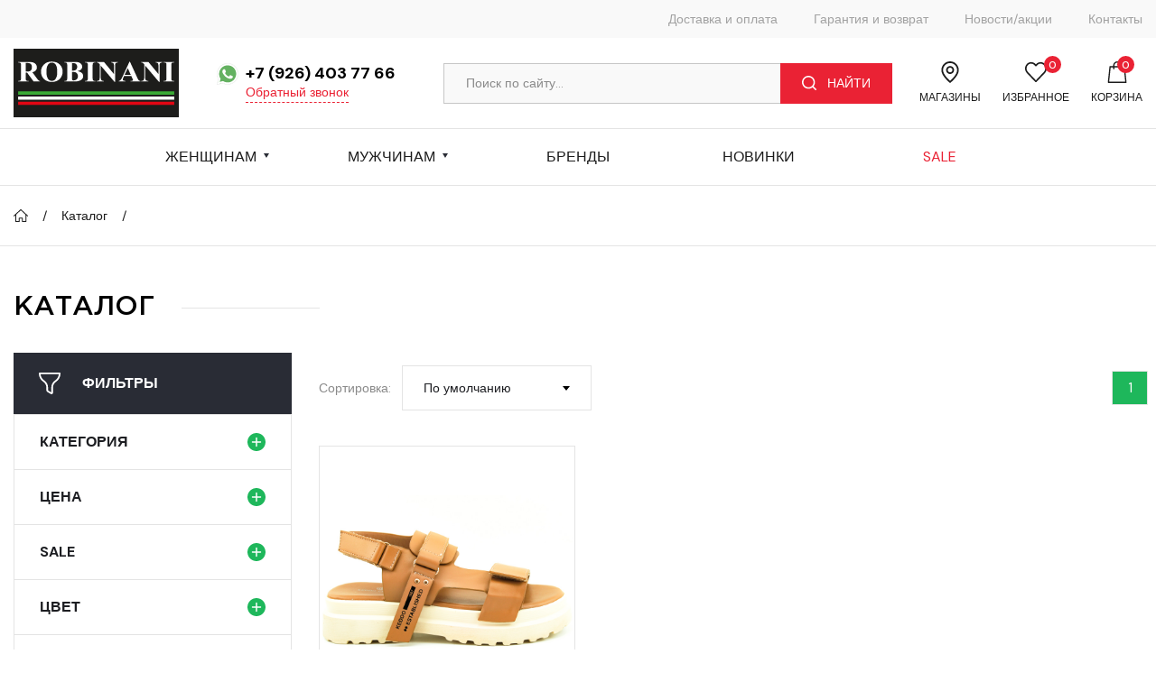

--- FILE ---
content_type: text/html; charset=utf-8
request_url: https://robinani.ru/Catalog?brands=10
body_size: 14876
content:
<!doctype html>
<html lang="ru">
<head>
    <link type="image/x-icon" href="/img/64х64 (2).ico" rel="shortcut icon">
    
<title>Robinani</title>
<meta charset="UTF-8">
<meta name="viewport" content="width=device-width, initial-scale=1, maximum-scale=1">
<meta name="description" content="Description of website">
<meta name="keywords" content="Website">
    <!-- DM Sans FONT -->
  <link href="https://fonts.googleapis.com/css2?family=DM+Sans:wght@400;500;700&amp;display=swap" rel="stylesheet">
  <!-- GothamPro FONT -->
  <link rel="stylesheet" href="fonts/GothamPro/stylesheet.css">
  <!-- Slick SLIDER -->
  <link rel="stylesheet" href="css/slick/slick-theme.css">
  <link rel="stylesheet" href="css/slick/slick.css">
  <!-- Slick SLIDER -->
  <!-- jq-ui -->
  <link rel="stylesheet" href="css/jquery-ui.min.css">
  <!-- jq-ui -->
  <link rel="stylesheet" href="css/lightzoom.css">
  <link rel="stylesheet" href="css/simplebar.min.css">
  <link rel="stylesheet" href="css/style.css">
</head>
<body>
    
<!-- Yandex.Metrika counter -->
<script type="text/javascript" >
   (function(m,e,t,r,i,k,a){m[i]=m[i]||function(){(m[i].a=m[i].a||[]).push(arguments)};
   m[i].l=1*new Date();
   for (var j = 0; j < document.scripts.length; j++) {if (document.scripts[j].src === r) { return; }}
   k=e.createElement(t),a=e.getElementsByTagName(t)[0],k.async=1,k.src=r,a.parentNode.insertBefore(k,a)})
   (window, document, "script", "https://mc.yandex.ru/metrika/tag.js", "ym");

   ym(90326709, "init", {
        clickmap:true,
        trackLinks:true,
        accurateTrackBounce:true,
        webvisor:true
   });
</script>
<noscript><div><img src="https://mc.yandex.ru/watch/90326709" style="position:absolute; left:-9999px;" alt="" /></div></noscript>
<!-- /Yandex.Metrika counter -->

 <!-- POPUPS -->
  <div class="popup popup-recall">
    <div class="popup__bgd"></div>
    <div class="popup__content">
      <div class="popup__close">
        <img src="img/svg/ico-close.svg" alt="Ico">
      </div>
      <h2>Обратный звонок</h2>
      <label><span>Имя</span>
        <input id="recallName" type="text" placeholder="Введите имя" required>
      </label>
      <label><span>Телефон</span><span class="input"><span class="ico"><img src="img/svg/ico-flag.svg" alt="Ico"></span>
        <input id="recallPhone" type="tel" placeholder="+79" required>
        </span>
      </label>
      <input type="checkbox" id="ch-2-agree" class="checkbox-agree-input">
        <label for="ch-2-agree" class="checkbox-agree">
            <span style="color:red;display: inline;">*</span>Я прочитал <a href="/PrivacyPolicyAndUserAgreement.pdf" target="_blank">пользовательское соглашение</a> и даю согласие на обработку персональных данных
        </label>
      <button class="recallBtn disabled" type="submit" >Отправить</button>
    </div>
  </div>
  <!-- POPUPS -->
  <header class="header">
    <div class="header__top">
      <div class="wrapper">
        <div class="header__location">        
        </div>
        <nav class="header__menu">
          <ul>
              <!--
            <li><a asp-action="test" asp-controller="Home">О компании</a>
            </li>
            -->
            <li><a href="/DeliveryAndPayment">Доставка и оплата</a>
            </li>            
            <li><a href="/Guarantee">Гарантия и возврат</a>
            </li>
            <li><a href="/Blog">Новости/акции</a>
            </li>           
            <li><a href="/Contacts">Контакты</a>
            </li>
          </ul>
        </nav>
        <div class="header__menu-mob">
          <button class="header__menu-mob-button"><span>Меню</span><span class="dots"><span class="dot"></span><span class="dot"></span><span class="dot"></span></span>
          </button>
          <ul>
              <!--
            <li><a href="#">О компании</a>
            </li>
            -->
            <li><a href="/DeliveryAndPayment">Доставка и оплата</a>
            </li>
            <li><a href="/Guarantee">Гарантия и возврат</a>
            </li>
            <li><a href="/Blog">Новости/акции</a>
            </li>            
            <li><a href="/Contacts">Контакты</a>
            </li>
          </ul>
        </div>
      </div>
    </div>
    <div class="header__center">
      <div class="wrapper">
        <a class="header__logo" href="/">
          <img src="img/svg/logo.svg" alt="Logo">
        </a>
        <div class="header__phone">
          <a href="https://wa.me/79264037766" class="phone__ico">
            <img src="img/svg/whatsapp.svg" alt="Ico">
          </a>
          <div class="phone__text"><a href="tel:+79264037766">+7 (926) 403 77 66</a>
                 <button data-popup="recall">Обратный звонок</button>
          </div>
        </div>
        <form class="header__search" method="get" action="/Catalog">
          <input type="text" placeholder="Поиск по сайту..." name="searchString" value="">
          <button type="submit">
            <img src="img/svg/search.svg" alt="search"><span>НАЙТИ</span>
          </button>
        </form>
        <a class="header__point" href="/Contacts">
          <img src="img/svg/location-2.svg" alt="Ico"><span>Магазины</span>
        </a>
        <a class="header__point favLink" href="#">
          <img src="img/svg/heart.svg" alt="Ico"><span>Избранное</span>
          <div class="point__count point__count__fav"></div>
        </a>
        <a class="header__point cartLink" href="#">
          <img src="img/svg/shopping-bag.svg" alt="Ico"><span>Корзина</span>
          <div class="point__count point__count__cart"></div>
        </a>
      </div>
    </div>
    <div class="header__points-mob">
      <div class="wrapper">
        <div class="header__burger-menu">
          <button class="header__point header__point_burger"><span class="burger"><span class="line"></span><span class="line"></span><span class="line"></span></span><span>каталог</span>
          </button>
          <nav class="header__catalog">
            <ul>
              <li class="menu_have-child"><a href="/Catalog?lGenderId=1">Женщинам</a>
                <div class="category__inner">
                      <div class="category__block">
                        <h3><a href="/Catalog?lGenderId=1&amp;categories=20&amp;categories=28&amp;categories=29&amp;categories=30&amp;categories=7&amp;categories=9&amp;categories=10&amp;categories=12&amp;categories=13&amp;categories=14&amp;categories=15&amp;categories=17&amp;categories=18&amp;categories=19&amp;categories=43&amp;categories=44&amp;categories=45&amp;categories=46&amp;categories=21&amp;categories=4&amp;categories=8&amp;categories=22&amp;categories=11&amp;categories=27&amp;categories=1&amp;categories=2&amp;categories=3&amp;categories=5&amp;categories=6">&#x41E;&#x431;&#x443;&#x432;&#x44C;</a></h3>
                        <ul class="two_column">
                                <li><a href="/Catalog?lGenderId=1&amp;categories=20">Casual</a></li>                              
                                <li><a href="/Catalog?lGenderId=1&amp;categories=28">&#x421;&#x43B;&#x430;&#x43D;&#x446;&#x44B;</a></li>                              
                                <li><a href="/Catalog?lGenderId=1&amp;categories=29">&#x412;&#x44C;&#x435;&#x442;&#x43D;&#x430;&#x43C;&#x43A;&#x438;</a></li>                              
                                <li><a href="/Catalog?lGenderId=1&amp;categories=30">&#x411;&#x43E;&#x442;&#x444;&#x43E;&#x440;&#x442;&#x44B;</a></li>                              
                                <li><a href="/Catalog?lGenderId=1&amp;categories=7">&#x411;&#x430;&#x43B;&#x435;&#x442;&#x43A;&#x438;</a></li>                              
                                <li><a href="/Catalog?lGenderId=1&amp;categories=9">&#x41C;&#x43E;&#x43A;&#x430;&#x441;&#x438;&#x43D;&#x44B;</a></li>                              
                                <li><a href="/Catalog?lGenderId=1&amp;categories=10">&#x421;&#x43D;&#x438;&#x43A;&#x435;&#x440;&#x441;&#x44B;</a></li>                              
                                <li><a href="/Catalog?lGenderId=1&amp;categories=12">&#x411;&#x43E;&#x442;&#x438;&#x43D;&#x43A;&#x438;</a></li>                              
                                <li><a href="/Catalog?lGenderId=1&amp;categories=13">&#x41F;&#x43E;&#x43B;&#x443;&#x431;&#x43E;&#x442;&#x438;&#x43D;&#x43A;&#x438;</a></li>                              
                                <li><a href="/Catalog?lGenderId=1&amp;categories=14">&#x411;&#x43E;&#x441;&#x43E;&#x43D;&#x43E;&#x436;&#x43A;&#x438;</a></li>                              
                                <li><a href="/Catalog?lGenderId=1&amp;categories=15">&#x421;&#x430;&#x43D;&#x434;&#x430;&#x43B;&#x438;&#x438;</a></li>                              
                                <li><a href="/Catalog?lGenderId=1&amp;categories=17">&#x421;&#x430;&#x431;&#x43E;</a></li>                              
                                <li><a href="/Catalog?lGenderId=1&amp;categories=18">&#x42D;&#x441;&#x43F;&#x430;&#x434;&#x440;&#x438;&#x43B;&#x44C;&#x438;</a></li>                              
                                <li><a href="/Catalog?lGenderId=1&amp;categories=19">&#x421;&#x43B;&#x438;&#x43F;&#x43E;&#x43D;&#x44B;</a></li>                              
                                <li><a href="/Catalog?lGenderId=1&amp;categories=43">&#x421;&#x442;&#x435;&#x43B;&#x44C;&#x43A;&#x438;</a></li>                              
                                <li><a href="/Catalog?lGenderId=1&amp;categories=44">&#x41F;&#x43E;&#x434;&#x43F;&#x44F;&#x442;&#x43E;&#x447;&#x43D;&#x438;&#x43A;</a></li>                              
                                <li><a href="/Catalog?lGenderId=1&amp;categories=45">&#x41F;&#x44F;&#x442;&#x43A;&#x430;&#x443;&#x434;&#x435;&#x440;&#x436;&#x430;&#x442;&#x435;&#x43B;&#x44C;</a></li>                              
                                <li><a href="/Catalog?lGenderId=1&amp;categories=46">&#x427;&#x435;&#x43B;&#x441;&#x438;</a></li>                              
                                <li><a href="/Catalog?lGenderId=1&amp;categories=21">&#x41B;&#x43E;&#x444;&#x435;&#x440;&#x44B;</a></li>                              
                                <li><a href="/Catalog?lGenderId=1&amp;categories=4">&#x422;&#x443;&#x444;&#x43B;&#x438;</a></li>                              
                                <li><a href="/Catalog?lGenderId=1&amp;categories=8">&#x41A;&#x440;&#x43E;&#x441;&#x441;&#x43E;&#x432;&#x43A;&#x438;</a></li>                              
                                <li><a href="/Catalog?lGenderId=1&amp;categories=22">&#x41A;&#x430;&#x437;&#x430;&#x43A;&#x438;</a></li>                              
                                <li><a href="/Catalog?lGenderId=1&amp;categories=11">&#x41A;&#x435;&#x434;&#x44B;</a></li>                              
                                <li><a href="/Catalog?lGenderId=1&amp;categories=27">&#x428;&#x43B;&#x435;&#x43F;&#x430;&#x43D;&#x446;&#x44B;</a></li>                              
                                <li><a href="/Catalog?lGenderId=1&amp;categories=1">&#x421;&#x430;&#x43F;&#x43E;&#x433;&#x438;</a></li>                              
                                <li><a href="/Catalog?lGenderId=1&amp;categories=2">&#x41F;&#x43E;&#x43B;&#x443;&#x441;&#x430;&#x43F;&#x43E;&#x436;&#x43A;&#x438;</a></li>                              
                                <li><a href="/Catalog?lGenderId=1&amp;categories=3">&#x423;&#x433;&#x433;&#x438;</a></li>                              
                                <li><a href="/Catalog?lGenderId=1&amp;categories=5">&#x41F;&#x430;&#x43D;&#x442;&#x43E;&#x43B;&#x435;&#x442;&#x44B;</a></li>                              
                                <li><a href="/Catalog?lGenderId=1&amp;categories=6">&#x421;&#x43F;&#x43E;&#x440;&#x442;&#x438;&#x432;&#x43D;&#x430;&#x44F;</a></li>                              
                        </ul>
                      </div>
                      <div class="category__block">
                        <h3><a href="/Catalog?lGenderId=1&amp;categories=25&amp;categories=23&amp;categories=24">&#x421;&#x443;&#x43C;&#x43A;&#x438;</a></h3>
                        <ul class="">
                                <li><a href="/Catalog?lGenderId=1&amp;categories=25">&#x41A;&#x43B;&#x430;&#x442;&#x447;&#x438;</a></li>                              
                                <li><a href="/Catalog?lGenderId=1&amp;categories=23">&#x421;&#x443;&#x43C;&#x43A;&#x438;</a></li>                              
                                <li><a href="/Catalog?lGenderId=1&amp;categories=24">&#x420;&#x44E;&#x43A;&#x437;&#x430;&#x43A;&#x438;</a></li>                              
                        </ul>
                      </div>
                      <div class="category__block">
                        <h3><a href="/Catalog?lGenderId=1&amp;categories=35&amp;categories=36&amp;categories=37&amp;categories=38&amp;categories=39&amp;categories=40&amp;categories=32&amp;categories=47&amp;categories=48&amp;categories=49&amp;categories=31&amp;categories=42&amp;categories=50&amp;categories=41&amp;categories=26&amp;categories=33&amp;categories=34">&#x410;&#x43A;&#x441;&#x435;&#x441;&#x441;&#x443;&#x430;&#x440;&#x44B;</a></h3>
                        <ul class="">
                                <li><a href="/Catalog?lGenderId=1&amp;categories=35">&#x41F;&#x43E;&#x440;&#x442;&#x444;&#x435;&#x43B;&#x438;</a></li>                              
                                <li><a href="/Catalog?lGenderId=1&amp;categories=36">&#x421;&#x443;&#x43C;&#x43A;&#x430;-&#x448;&#x43E;&#x43F;&#x43F;&#x435;&#x440;</a></li>                              
                                <li><a href="/Catalog?lGenderId=1&amp;categories=37">&#x421;&#x443;&#x43C;&#x43A;&#x430; &#x43D;&#x430; &#x43F;&#x43E;&#x44F;&#x441;</a></li>                              
                                <li><a href="/Catalog?lGenderId=1&amp;categories=38">&#x41A;&#x43B;&#x44E;&#x447;&#x43D;&#x438;&#x446;&#x430;</a></li>                              
                                <li><a href="/Catalog?lGenderId=1&amp;categories=39">&#x414;&#x43E;&#x440;&#x43E;&#x436;&#x43D;&#x430;&#x44F;</a></li>                              
                                <li><a href="/Catalog?lGenderId=1&amp;categories=40">&#x412;&#x438;&#x437;&#x438;&#x442;&#x43D;&#x438;&#x446;&#x430; </a></li>                              
                                <li><a href="/Catalog?lGenderId=1&amp;categories=32">&#x420;&#x435;&#x43C;&#x43D;&#x438;</a></li>                              
                                <li><a href="/Catalog?lGenderId=1&amp;categories=47">&#x411;&#x435;&#x440;&#x435;&#x442;</a></li>                              
                                <li><a href="/Catalog?lGenderId=1&amp;categories=48">&#x417;&#x430;&#x436;&#x438;&#x43C; &#x434;&#x43B;&#x44F; &#x434;&#x435;&#x43D;&#x435;&#x433;</a></li>                              
                                <li><a href="/Catalog?lGenderId=1&amp;categories=49">&#x41F;&#x430;&#x441;&#x43F;&#x43E;&#x440;&#x442;&#x43D;&#x438;&#x446;&#x430;</a></li>                              
                                <li><a href="/Catalog?lGenderId=1&amp;categories=31">&#x41A;&#x43E;&#x448;&#x435;&#x43B;&#x44C;&#x43A;&#x438; &#x436;&#x435;&#x43D;&#x441;&#x43A;&#x438;&#x435;</a></li>                              
                                <li><a href="/Catalog?lGenderId=1&amp;categories=42">&#x428;&#x430;&#x43F;&#x43A;&#x438;</a></li>                              
                                <li><a href="/Catalog?lGenderId=1&amp;categories=50">&#x411;&#x435;&#x439;&#x441;&#x431;&#x43E;&#x43B;&#x43A;&#x430;</a></li>                              
                                <li><a href="/Catalog?lGenderId=1&amp;categories=41">&#x41A;&#x43E;&#x448;&#x435;&#x43B;&#x44C;&#x43A;&#x438;</a></li>                              
                                <li><a href="/Catalog?lGenderId=1&amp;categories=26">&#x41F;&#x43E;&#x440;&#x442;&#x43C;&#x43E;&#x43D;&#x435;</a></li>                              
                                <li><a href="/Catalog?lGenderId=1&amp;categories=33">&#x41C;&#x435;&#x441;&#x441;&#x435;&#x43D;&#x434;&#x436;&#x435;&#x440;</a></li>                              
                                <li><a href="/Catalog?lGenderId=1&amp;categories=34">&#x41F;&#x43E;&#x447;&#x442;&#x430;&#x43B;&#x44C;&#x43E;&#x43D;&#x43A;&#x430;</a></li>                              
                        </ul>
                      </div>

                  <div class="category__block">
                    <h3><a href="/Catalog?lGenderId=1">&#x421;&#x415;&#x417;&#x41E;&#x41D;</a></h3>
                    <ul>
                                <li><a href="/Catalog?lGenderId=1&amp;seasons=1">&#x412;&#x435;&#x441;&#x43D;&#x430;</a></li>                              
                                <li><a href="/Catalog?lGenderId=1&amp;seasons=2">&#x41B;&#x435;&#x442;&#x43E;</a></li>                              
                                <li><a href="/Catalog?lGenderId=1&amp;seasons=3">&#x41E;&#x441;&#x435;&#x43D;&#x44C;</a></li>                              
                                <li><a href="/Catalog?lGenderId=1&amp;seasons=4">&#x417;&#x438;&#x43C;&#x430;</a></li>                              
                                <li><a href="/Catalog?lGenderId=1&amp;seasons=5">&#x412;&#x441;&#x435; &#x441;&#x435;&#x437;&#x43E;&#x43D;&#x44B;</a></li>                              
                    </ul>
                  </div>
                </div>
              </li>
              <li class="menu_have-child"><a href="/Catalog?lGenderId=2">Мужчинам</a>
                <div class="category__inner">
                      <div class="category__block">
                        <h3><a href="/Catalog?lGenderId=2&amp;categories=20&amp;categories=28&amp;categories=29&amp;categories=30&amp;categories=7&amp;categories=9&amp;categories=10&amp;categories=12&amp;categories=13&amp;categories=14&amp;categories=15&amp;categories=17&amp;categories=18&amp;categories=19&amp;categories=43&amp;categories=44&amp;categories=45&amp;categories=46&amp;categories=21&amp;categories=4&amp;categories=8&amp;categories=22&amp;categories=11&amp;categories=27&amp;categories=1&amp;categories=2&amp;categories=3&amp;categories=5&amp;categories=6">&#x41E;&#x431;&#x443;&#x432;&#x44C;</a></h3>
                        <ul class="two_column">
                                    <li><a href="/Catalog?lGenderId=2&amp;categories=20">Casual</a></li>    
                                    <li><a href="/Catalog?lGenderId=2&amp;categories=28">&#x421;&#x43B;&#x430;&#x43D;&#x446;&#x44B;</a></li>    
                                    <li><a href="/Catalog?lGenderId=2&amp;categories=29">&#x412;&#x44C;&#x435;&#x442;&#x43D;&#x430;&#x43C;&#x43A;&#x438;</a></li>    
                                    <li><a href="/Catalog?lGenderId=2&amp;categories=30">&#x411;&#x43E;&#x442;&#x444;&#x43E;&#x440;&#x442;&#x44B;</a></li>    
                                    <li><a href="/Catalog?lGenderId=2&amp;categories=7">&#x411;&#x430;&#x43B;&#x435;&#x442;&#x43A;&#x438;</a></li>    
                                    <li><a href="/Catalog?lGenderId=2&amp;categories=9">&#x41C;&#x43E;&#x43A;&#x430;&#x441;&#x438;&#x43D;&#x44B;</a></li>    
                                    <li><a href="/Catalog?lGenderId=2&amp;categories=10">&#x421;&#x43D;&#x438;&#x43A;&#x435;&#x440;&#x441;&#x44B;</a></li>    
                                    <li><a href="/Catalog?lGenderId=2&amp;categories=12">&#x411;&#x43E;&#x442;&#x438;&#x43D;&#x43A;&#x438;</a></li>    
                                    <li><a href="/Catalog?lGenderId=2&amp;categories=13">&#x41F;&#x43E;&#x43B;&#x443;&#x431;&#x43E;&#x442;&#x438;&#x43D;&#x43A;&#x438;</a></li>    
                                    <li><a href="/Catalog?lGenderId=2&amp;categories=14">&#x411;&#x43E;&#x441;&#x43E;&#x43D;&#x43E;&#x436;&#x43A;&#x438;</a></li>    
                                    <li><a href="/Catalog?lGenderId=2&amp;categories=15">&#x421;&#x430;&#x43D;&#x434;&#x430;&#x43B;&#x438;&#x438;</a></li>    
                                    <li><a href="/Catalog?lGenderId=2&amp;categories=17">&#x421;&#x430;&#x431;&#x43E;</a></li>    
                                    <li><a href="/Catalog?lGenderId=2&amp;categories=18">&#x42D;&#x441;&#x43F;&#x430;&#x434;&#x440;&#x438;&#x43B;&#x44C;&#x438;</a></li>    
                                    <li><a href="/Catalog?lGenderId=2&amp;categories=19">&#x421;&#x43B;&#x438;&#x43F;&#x43E;&#x43D;&#x44B;</a></li>    
                                    <li><a href="/Catalog?lGenderId=2&amp;categories=43">&#x421;&#x442;&#x435;&#x43B;&#x44C;&#x43A;&#x438;</a></li>    
                                    <li><a href="/Catalog?lGenderId=2&amp;categories=44">&#x41F;&#x43E;&#x434;&#x43F;&#x44F;&#x442;&#x43E;&#x447;&#x43D;&#x438;&#x43A;</a></li>    
                                    <li><a href="/Catalog?lGenderId=2&amp;categories=45">&#x41F;&#x44F;&#x442;&#x43A;&#x430;&#x443;&#x434;&#x435;&#x440;&#x436;&#x430;&#x442;&#x435;&#x43B;&#x44C;</a></li>    
                                    <li><a href="/Catalog?lGenderId=2&amp;categories=46">&#x427;&#x435;&#x43B;&#x441;&#x438;</a></li>    
                                    <li><a href="/Catalog?lGenderId=2&amp;categories=21">&#x41B;&#x43E;&#x444;&#x435;&#x440;&#x44B;</a></li>    
                                    <li><a href="/Catalog?lGenderId=2&amp;categories=4">&#x422;&#x443;&#x444;&#x43B;&#x438;</a></li>    
                                    <li><a href="/Catalog?lGenderId=2&amp;categories=8">&#x41A;&#x440;&#x43E;&#x441;&#x441;&#x43E;&#x432;&#x43A;&#x438;</a></li>    
                                    <li><a href="/Catalog?lGenderId=2&amp;categories=22">&#x41A;&#x430;&#x437;&#x430;&#x43A;&#x438;</a></li>    
                                    <li><a href="/Catalog?lGenderId=2&amp;categories=11">&#x41A;&#x435;&#x434;&#x44B;</a></li>    
                                    <li><a href="/Catalog?lGenderId=2&amp;categories=27">&#x428;&#x43B;&#x435;&#x43F;&#x430;&#x43D;&#x446;&#x44B;</a></li>    
                                    <li><a href="/Catalog?lGenderId=2&amp;categories=1">&#x421;&#x430;&#x43F;&#x43E;&#x433;&#x438;</a></li>    
                                    <li><a href="/Catalog?lGenderId=2&amp;categories=2">&#x41F;&#x43E;&#x43B;&#x443;&#x441;&#x430;&#x43F;&#x43E;&#x436;&#x43A;&#x438;</a></li>    
                                    <li><a href="/Catalog?lGenderId=2&amp;categories=3">&#x423;&#x433;&#x433;&#x438;</a></li>    
                                    <li><a href="/Catalog?lGenderId=2&amp;categories=5">&#x41F;&#x430;&#x43D;&#x442;&#x43E;&#x43B;&#x435;&#x442;&#x44B;</a></li>    
                                    <li><a href="/Catalog?lGenderId=2&amp;categories=6">&#x421;&#x43F;&#x43E;&#x440;&#x442;&#x438;&#x432;&#x43D;&#x430;&#x44F;</a></li>    
                        </ul>
                      </div>
                      <div class="category__block">
                        <h3><a href="/Catalog?lGenderId=2&amp;categories=25&amp;categories=23&amp;categories=24">&#x421;&#x443;&#x43C;&#x43A;&#x438;</a></h3>
                        <ul class="">
                                    <li><a href="/Catalog?lGenderId=2&amp;categories=25">&#x41A;&#x43B;&#x430;&#x442;&#x447;&#x438;</a></li>    
                                    <li><a href="/Catalog?lGenderId=2&amp;categories=23">&#x421;&#x443;&#x43C;&#x43A;&#x438;</a></li>    
                                    <li><a href="/Catalog?lGenderId=2&amp;categories=24">&#x420;&#x44E;&#x43A;&#x437;&#x430;&#x43A;&#x438;</a></li>    
                        </ul>
                      </div>
                      <div class="category__block">
                        <h3><a href="/Catalog?lGenderId=2&amp;categories=35&amp;categories=36&amp;categories=37&amp;categories=38&amp;categories=39&amp;categories=40&amp;categories=32&amp;categories=47&amp;categories=48&amp;categories=49&amp;categories=42&amp;categories=50&amp;categories=41&amp;categories=26&amp;categories=33&amp;categories=34">&#x410;&#x43A;&#x441;&#x435;&#x441;&#x441;&#x443;&#x430;&#x440;&#x44B;</a></h3>
                        <ul class="">
                                    <li><a href="/Catalog?lGenderId=2&amp;categories=35">&#x41F;&#x43E;&#x440;&#x442;&#x444;&#x435;&#x43B;&#x438;</a></li>    
                                    <li><a href="/Catalog?lGenderId=2&amp;categories=36">&#x421;&#x443;&#x43C;&#x43A;&#x430;-&#x448;&#x43E;&#x43F;&#x43F;&#x435;&#x440;</a></li>    
                                    <li><a href="/Catalog?lGenderId=2&amp;categories=37">&#x421;&#x443;&#x43C;&#x43A;&#x430; &#x43D;&#x430; &#x43F;&#x43E;&#x44F;&#x441;</a></li>    
                                    <li><a href="/Catalog?lGenderId=2&amp;categories=38">&#x41A;&#x43B;&#x44E;&#x447;&#x43D;&#x438;&#x446;&#x430;</a></li>    
                                    <li><a href="/Catalog?lGenderId=2&amp;categories=39">&#x414;&#x43E;&#x440;&#x43E;&#x436;&#x43D;&#x430;&#x44F;</a></li>    
                                    <li><a href="/Catalog?lGenderId=2&amp;categories=40">&#x412;&#x438;&#x437;&#x438;&#x442;&#x43D;&#x438;&#x446;&#x430; </a></li>    
                                    <li><a href="/Catalog?lGenderId=2&amp;categories=32">&#x420;&#x435;&#x43C;&#x43D;&#x438;</a></li>    
                                    <li><a href="/Catalog?lGenderId=2&amp;categories=47">&#x411;&#x435;&#x440;&#x435;&#x442;</a></li>    
                                    <li><a href="/Catalog?lGenderId=2&amp;categories=48">&#x417;&#x430;&#x436;&#x438;&#x43C; &#x434;&#x43B;&#x44F; &#x434;&#x435;&#x43D;&#x435;&#x433;</a></li>    
                                    <li><a href="/Catalog?lGenderId=2&amp;categories=49">&#x41F;&#x430;&#x441;&#x43F;&#x43E;&#x440;&#x442;&#x43D;&#x438;&#x446;&#x430;</a></li>    
                                    <li><a href="/Catalog?lGenderId=2&amp;categories=42">&#x428;&#x430;&#x43F;&#x43A;&#x438;</a></li>    
                                    <li><a href="/Catalog?lGenderId=2&amp;categories=50">&#x411;&#x435;&#x439;&#x441;&#x431;&#x43E;&#x43B;&#x43A;&#x430;</a></li>    
                                    <li><a href="/Catalog?lGenderId=2&amp;categories=41">&#x41A;&#x43E;&#x448;&#x435;&#x43B;&#x44C;&#x43A;&#x438;</a></li>    
                                    <li><a href="/Catalog?lGenderId=2&amp;categories=26">&#x41F;&#x43E;&#x440;&#x442;&#x43C;&#x43E;&#x43D;&#x435;</a></li>    
                                    <li><a href="/Catalog?lGenderId=2&amp;categories=33">&#x41C;&#x435;&#x441;&#x441;&#x435;&#x43D;&#x434;&#x436;&#x435;&#x440;</a></li>    
                                    <li><a href="/Catalog?lGenderId=2&amp;categories=34">&#x41F;&#x43E;&#x447;&#x442;&#x430;&#x43B;&#x44C;&#x43E;&#x43D;&#x43A;&#x430;</a></li>    
                        </ul>
                      </div>

                  <div class="category__block">
                    <h3><a href="/Catalog?lGenderId=2">&#x421;&#x415;&#x417;&#x41E;&#x41D;</a></h3>
                    <ul>
                                <li><a href="/Catalog?lGenderId=2&amp;seasons=1">&#x412;&#x435;&#x441;&#x43D;&#x430;</a></li>                              
                                <li><a href="/Catalog?lGenderId=2&amp;seasons=2">&#x41B;&#x435;&#x442;&#x43E;</a></li>                              
                                <li><a href="/Catalog?lGenderId=2&amp;seasons=3">&#x41E;&#x441;&#x435;&#x43D;&#x44C;</a></li>                              
                                <li><a href="/Catalog?lGenderId=2&amp;seasons=4">&#x417;&#x438;&#x43C;&#x430;</a></li>                              
                                <li><a href="/Catalog?lGenderId=2&amp;seasons=5">&#x412;&#x441;&#x435; &#x441;&#x435;&#x437;&#x43E;&#x43D;&#x44B;</a></li>                              
                    </ul>
                  </div>
                </div>
              </li>
              <li><a href="/Brands">Бренды</a>
              </li>
              <li><a href="/Catalog?isNew=True&amp;order=%D0%9F%D0%BE%20%D0%BD%D0%BE%D0%B2%D0%B8%D0%B7%D0%BD%D0%B5">&#x41D;&#x43E;&#x432;&#x438;&#x43D;&#x43A;&#x438;</a>
              </li>
              <li class="menu-sale"><a href="/Catalog?hasDiscount=True">Sale</a>
              </li>
            </ul>
          </nav>
        </div>
        <a class="header__point" href="/Contacts">
          <img src="img/svg/location-2.svg" alt="Ico"><span>Магазины</span>
        </a>
        <a class="header__point favLink" href="#">
          <img src="img/svg/heart.svg" alt="Ico"><span>Избранное</span>
          <div class="point__count point__count__fav">3</div>
        </a>
        <a class="header__point cartLink" href="#">
          <img src="img/svg/shopping-bag.svg" alt="Ico"><span>Корзина</span>
          <div class="point__count point__count__cart">3</div>
        </a>
      </div>
    </div>
    <div class="header__search-mob">
      <div class="wrapper">
        <form class="header__search" method="get" action="/Catalog">
          <input type="text" placeholder="Поиск по сайту..." name="searchString" value="">
          <button type="submit">
            <img src="img/svg/search.svg" alt="search"><span>НАЙТИ</span>
          </button>
        </form>
      </div>
    </div>
    <div class="header__bottom">
      <div class="wrapper">
        <nav class="header__category">
          <ul class="menu__ul">
            <li class="menu__item menu__item_has-child"><a href="/Catalog?lGenderId=1">Женщинам</a>
              <div class="category__inner">
                      <div class="category__block">
                        <h3><a href="/Catalog?lGenderId=1&amp;categories=20&amp;categories=28&amp;categories=29&amp;categories=30&amp;categories=7&amp;categories=9&amp;categories=10&amp;categories=12&amp;categories=13&amp;categories=14&amp;categories=15&amp;categories=17&amp;categories=18&amp;categories=19&amp;categories=43&amp;categories=44&amp;categories=45&amp;categories=46&amp;categories=21&amp;categories=4&amp;categories=8&amp;categories=22&amp;categories=11&amp;categories=27&amp;categories=1&amp;categories=2&amp;categories=3&amp;categories=5&amp;categories=6">&#x41E;&#x431;&#x443;&#x432;&#x44C;</a></h3>
                        <ul class="two_column">
                                <li><a href="/Catalog?lGenderId=1&amp;categories=20">Casual</a></li>                              
                                <li><a href="/Catalog?lGenderId=1&amp;categories=28">&#x421;&#x43B;&#x430;&#x43D;&#x446;&#x44B;</a></li>                              
                                <li><a href="/Catalog?lGenderId=1&amp;categories=29">&#x412;&#x44C;&#x435;&#x442;&#x43D;&#x430;&#x43C;&#x43A;&#x438;</a></li>                              
                                <li><a href="/Catalog?lGenderId=1&amp;categories=30">&#x411;&#x43E;&#x442;&#x444;&#x43E;&#x440;&#x442;&#x44B;</a></li>                              
                                <li><a href="/Catalog?lGenderId=1&amp;categories=7">&#x411;&#x430;&#x43B;&#x435;&#x442;&#x43A;&#x438;</a></li>                              
                                <li><a href="/Catalog?lGenderId=1&amp;categories=9">&#x41C;&#x43E;&#x43A;&#x430;&#x441;&#x438;&#x43D;&#x44B;</a></li>                              
                                <li><a href="/Catalog?lGenderId=1&amp;categories=10">&#x421;&#x43D;&#x438;&#x43A;&#x435;&#x440;&#x441;&#x44B;</a></li>                              
                                <li><a href="/Catalog?lGenderId=1&amp;categories=12">&#x411;&#x43E;&#x442;&#x438;&#x43D;&#x43A;&#x438;</a></li>                              
                                <li><a href="/Catalog?lGenderId=1&amp;categories=13">&#x41F;&#x43E;&#x43B;&#x443;&#x431;&#x43E;&#x442;&#x438;&#x43D;&#x43A;&#x438;</a></li>                              
                                <li><a href="/Catalog?lGenderId=1&amp;categories=14">&#x411;&#x43E;&#x441;&#x43E;&#x43D;&#x43E;&#x436;&#x43A;&#x438;</a></li>                              
                                <li><a href="/Catalog?lGenderId=1&amp;categories=15">&#x421;&#x430;&#x43D;&#x434;&#x430;&#x43B;&#x438;&#x438;</a></li>                              
                                <li><a href="/Catalog?lGenderId=1&amp;categories=17">&#x421;&#x430;&#x431;&#x43E;</a></li>                              
                                <li><a href="/Catalog?lGenderId=1&amp;categories=18">&#x42D;&#x441;&#x43F;&#x430;&#x434;&#x440;&#x438;&#x43B;&#x44C;&#x438;</a></li>                              
                                <li><a href="/Catalog?lGenderId=1&amp;categories=19">&#x421;&#x43B;&#x438;&#x43F;&#x43E;&#x43D;&#x44B;</a></li>                              
                                <li><a href="/Catalog?lGenderId=1&amp;categories=43">&#x421;&#x442;&#x435;&#x43B;&#x44C;&#x43A;&#x438;</a></li>                              
                                <li><a href="/Catalog?lGenderId=1&amp;categories=44">&#x41F;&#x43E;&#x434;&#x43F;&#x44F;&#x442;&#x43E;&#x447;&#x43D;&#x438;&#x43A;</a></li>                              
                                <li><a href="/Catalog?lGenderId=1&amp;categories=45">&#x41F;&#x44F;&#x442;&#x43A;&#x430;&#x443;&#x434;&#x435;&#x440;&#x436;&#x430;&#x442;&#x435;&#x43B;&#x44C;</a></li>                              
                                <li><a href="/Catalog?lGenderId=1&amp;categories=46">&#x427;&#x435;&#x43B;&#x441;&#x438;</a></li>                              
                                <li><a href="/Catalog?lGenderId=1&amp;categories=21">&#x41B;&#x43E;&#x444;&#x435;&#x440;&#x44B;</a></li>                              
                                <li><a href="/Catalog?lGenderId=1&amp;categories=4">&#x422;&#x443;&#x444;&#x43B;&#x438;</a></li>                              
                                <li><a href="/Catalog?lGenderId=1&amp;categories=8">&#x41A;&#x440;&#x43E;&#x441;&#x441;&#x43E;&#x432;&#x43A;&#x438;</a></li>                              
                                <li><a href="/Catalog?lGenderId=1&amp;categories=22">&#x41A;&#x430;&#x437;&#x430;&#x43A;&#x438;</a></li>                              
                                <li><a href="/Catalog?lGenderId=1&amp;categories=11">&#x41A;&#x435;&#x434;&#x44B;</a></li>                              
                                <li><a href="/Catalog?lGenderId=1&amp;categories=27">&#x428;&#x43B;&#x435;&#x43F;&#x430;&#x43D;&#x446;&#x44B;</a></li>                              
                                <li><a href="/Catalog?lGenderId=1&amp;categories=1">&#x421;&#x430;&#x43F;&#x43E;&#x433;&#x438;</a></li>                              
                                <li><a href="/Catalog?lGenderId=1&amp;categories=2">&#x41F;&#x43E;&#x43B;&#x443;&#x441;&#x430;&#x43F;&#x43E;&#x436;&#x43A;&#x438;</a></li>                              
                                <li><a href="/Catalog?lGenderId=1&amp;categories=3">&#x423;&#x433;&#x433;&#x438;</a></li>                              
                                <li><a href="/Catalog?lGenderId=1&amp;categories=5">&#x41F;&#x430;&#x43D;&#x442;&#x43E;&#x43B;&#x435;&#x442;&#x44B;</a></li>                              
                                <li><a href="/Catalog?lGenderId=1&amp;categories=6">&#x421;&#x43F;&#x43E;&#x440;&#x442;&#x438;&#x432;&#x43D;&#x430;&#x44F;</a></li>                              
                        </ul>
                      </div>
                      <div class="category__block">
                        <h3><a href="/Catalog?lGenderId=1&amp;categories=25&amp;categories=23&amp;categories=24">&#x421;&#x443;&#x43C;&#x43A;&#x438;</a></h3>
                        <ul class="">
                                <li><a href="/Catalog?lGenderId=1&amp;categories=25">&#x41A;&#x43B;&#x430;&#x442;&#x447;&#x438;</a></li>                              
                                <li><a href="/Catalog?lGenderId=1&amp;categories=23">&#x421;&#x443;&#x43C;&#x43A;&#x438;</a></li>                              
                                <li><a href="/Catalog?lGenderId=1&amp;categories=24">&#x420;&#x44E;&#x43A;&#x437;&#x430;&#x43A;&#x438;</a></li>                              
                        </ul>
                      </div>
                      <div class="category__block">
                        <h3><a href="/Catalog?lGenderId=1&amp;categories=35&amp;categories=36&amp;categories=37&amp;categories=38&amp;categories=39&amp;categories=40&amp;categories=32&amp;categories=47&amp;categories=48&amp;categories=49&amp;categories=31&amp;categories=42&amp;categories=50&amp;categories=41&amp;categories=26&amp;categories=33&amp;categories=34">&#x410;&#x43A;&#x441;&#x435;&#x441;&#x441;&#x443;&#x430;&#x440;&#x44B;</a></h3>
                        <ul class="">
                                <li><a href="/Catalog?lGenderId=1&amp;categories=35">&#x41F;&#x43E;&#x440;&#x442;&#x444;&#x435;&#x43B;&#x438;</a></li>                              
                                <li><a href="/Catalog?lGenderId=1&amp;categories=36">&#x421;&#x443;&#x43C;&#x43A;&#x430;-&#x448;&#x43E;&#x43F;&#x43F;&#x435;&#x440;</a></li>                              
                                <li><a href="/Catalog?lGenderId=1&amp;categories=37">&#x421;&#x443;&#x43C;&#x43A;&#x430; &#x43D;&#x430; &#x43F;&#x43E;&#x44F;&#x441;</a></li>                              
                                <li><a href="/Catalog?lGenderId=1&amp;categories=38">&#x41A;&#x43B;&#x44E;&#x447;&#x43D;&#x438;&#x446;&#x430;</a></li>                              
                                <li><a href="/Catalog?lGenderId=1&amp;categories=39">&#x414;&#x43E;&#x440;&#x43E;&#x436;&#x43D;&#x430;&#x44F;</a></li>                              
                                <li><a href="/Catalog?lGenderId=1&amp;categories=40">&#x412;&#x438;&#x437;&#x438;&#x442;&#x43D;&#x438;&#x446;&#x430; </a></li>                              
                                <li><a href="/Catalog?lGenderId=1&amp;categories=32">&#x420;&#x435;&#x43C;&#x43D;&#x438;</a></li>                              
                                <li><a href="/Catalog?lGenderId=1&amp;categories=47">&#x411;&#x435;&#x440;&#x435;&#x442;</a></li>                              
                                <li><a href="/Catalog?lGenderId=1&amp;categories=48">&#x417;&#x430;&#x436;&#x438;&#x43C; &#x434;&#x43B;&#x44F; &#x434;&#x435;&#x43D;&#x435;&#x433;</a></li>                              
                                <li><a href="/Catalog?lGenderId=1&amp;categories=49">&#x41F;&#x430;&#x441;&#x43F;&#x43E;&#x440;&#x442;&#x43D;&#x438;&#x446;&#x430;</a></li>                              
                                <li><a href="/Catalog?lGenderId=1&amp;categories=31">&#x41A;&#x43E;&#x448;&#x435;&#x43B;&#x44C;&#x43A;&#x438; &#x436;&#x435;&#x43D;&#x441;&#x43A;&#x438;&#x435;</a></li>                              
                                <li><a href="/Catalog?lGenderId=1&amp;categories=42">&#x428;&#x430;&#x43F;&#x43A;&#x438;</a></li>                              
                                <li><a href="/Catalog?lGenderId=1&amp;categories=50">&#x411;&#x435;&#x439;&#x441;&#x431;&#x43E;&#x43B;&#x43A;&#x430;</a></li>                              
                                <li><a href="/Catalog?lGenderId=1&amp;categories=41">&#x41A;&#x43E;&#x448;&#x435;&#x43B;&#x44C;&#x43A;&#x438;</a></li>                              
                                <li><a href="/Catalog?lGenderId=1&amp;categories=26">&#x41F;&#x43E;&#x440;&#x442;&#x43C;&#x43E;&#x43D;&#x435;</a></li>                              
                                <li><a href="/Catalog?lGenderId=1&amp;categories=33">&#x41C;&#x435;&#x441;&#x441;&#x435;&#x43D;&#x434;&#x436;&#x435;&#x440;</a></li>                              
                                <li><a href="/Catalog?lGenderId=1&amp;categories=34">&#x41F;&#x43E;&#x447;&#x442;&#x430;&#x43B;&#x44C;&#x43E;&#x43D;&#x43A;&#x430;</a></li>                              
                        </ul>
                      </div>

                  <div class="category__block">
                    <h3><a href="/Catalog?lGenderId=1">&#x421;&#x415;&#x417;&#x41E;&#x41D;</a></h3>
                    <ul>
                                <li><a href="/Catalog?lGenderId=1&amp;seasons=1">&#x412;&#x435;&#x441;&#x43D;&#x430;</a></li>                              
                                <li><a href="/Catalog?lGenderId=1&amp;seasons=2">&#x41B;&#x435;&#x442;&#x43E;</a></li>                              
                                <li><a href="/Catalog?lGenderId=1&amp;seasons=3">&#x41E;&#x441;&#x435;&#x43D;&#x44C;</a></li>                              
                                <li><a href="/Catalog?lGenderId=1&amp;seasons=4">&#x417;&#x438;&#x43C;&#x430;</a></li>                              
                                <li><a href="/Catalog?lGenderId=1&amp;seasons=5">&#x412;&#x441;&#x435; &#x441;&#x435;&#x437;&#x43E;&#x43D;&#x44B;</a></li>                              
                    </ul>
                  </div>
                <div class="category__posters">
                  <div class="category__poster category__poster_blue" style="background: url('/img/Banners/6/obuv-amazonga-1.jpg') no-repeat; background-size: cover;">
                    <div class="poster__block">
                      <h2>&#x41D;&#x43E;&#x432;&#x430;&#x44F; &#x43A;&#x43E;&#x43B;&#x43B;&#x435;&#x43A;&#x446;&#x438;&#x44F; &#x442;&#x443;&#x444;&#x435;&#x43B;&#x44C;</h2><a class="btn-v1" href="https://robinani.ru/Catalog?lGenderId=1&amp;categories=4"><span>Перейти</span><svg width="15" height="8" viewBox="0 0 15 8" fill="none" xmlns="http://www.w3.org/2000/svg"><path d="M14.3536 4.35355C14.5488 4.15829 14.5488 3.84171 14.3536 3.64645L11.1716 0.464466C10.9763 0.269204 10.6597 0.269204 10.4645 0.464466C10.2692 0.659728 10.2692 0.976311 10.4645 1.17157L13.2929 4L10.4645 6.82843C10.2692 7.02369 10.2692 7.34027 10.4645 7.53553C10.6597 7.7308 10.9763 7.7308 11.1716 7.53553L14.3536 4.35355ZM0 4.5L14 4.5V3.5L0 3.5L0 4.5Z" fill="white"/></svg></a>
                    </div>
                  </div>
                  <div class="category__poster category__poster_green category__poster_lft" style="background: url('/img/Banners/7/Photo 1.png') no-repeat; background-size: cover;">
                    <div class="poster__block">
                      <h2>&#x421;&#x442;&#x438;&#x43B;&#x44C;&#x43D;&#x44B;&#x435; &#x441;&#x430;&#x43F;&#x43E;&#x433;&#x438;</h2><a class="btn-v1" href="https://robinani.ru/Catalog?lGenderId=1&amp;categories=16"><span>Перейти</span><svg width="15" height="8" viewBox="0 0 15 8" fill="none" xmlns="http://www.w3.org/2000/svg"><path d="M14.3536 4.35355C14.5488 4.15829 14.5488 3.84171 14.3536 3.64645L11.1716 0.464466C10.9763 0.269204 10.6597 0.269204 10.4645 0.464466C10.2692 0.659728 10.2692 0.976311 10.4645 1.17157L13.2929 4L10.4645 6.82843C10.2692 7.02369 10.2692 7.34027 10.4645 7.53553C10.6597 7.7308 10.9763 7.7308 11.1716 7.53553L14.3536 4.35355ZM0 4.5L14 4.5V3.5L0 3.5L0 4.5Z" fill="white"/></svg></a>
                    </div>
                  </div>
                </div>
              </div>
            </li>
            <li class="menu__item menu__item_has-child"><a href="/Catalog?lGenderId=2">Мужчинам</a>
              <div class="category__inner">
                      <div class="category__block">
                        <h3><a href="/Catalog?lGenderId=2&amp;categories=20&amp;categories=28&amp;categories=29&amp;categories=30&amp;categories=7&amp;categories=9&amp;categories=10&amp;categories=12&amp;categories=13&amp;categories=14&amp;categories=15&amp;categories=17&amp;categories=18&amp;categories=19&amp;categories=43&amp;categories=44&amp;categories=45&amp;categories=46&amp;categories=21&amp;categories=4&amp;categories=8&amp;categories=22&amp;categories=11&amp;categories=27&amp;categories=1&amp;categories=2&amp;categories=3&amp;categories=5&amp;categories=6">&#x41E;&#x431;&#x443;&#x432;&#x44C;</a></h3>
                        <ul class="two_column">
                                    <li><a href="/Catalog?lGenderId=2&amp;categories=20">Casual</a></li>    
                                    <li><a href="/Catalog?lGenderId=2&amp;categories=28">&#x421;&#x43B;&#x430;&#x43D;&#x446;&#x44B;</a></li>    
                                    <li><a href="/Catalog?lGenderId=2&amp;categories=29">&#x412;&#x44C;&#x435;&#x442;&#x43D;&#x430;&#x43C;&#x43A;&#x438;</a></li>    
                                    <li><a href="/Catalog?lGenderId=2&amp;categories=30">&#x411;&#x43E;&#x442;&#x444;&#x43E;&#x440;&#x442;&#x44B;</a></li>    
                                    <li><a href="/Catalog?lGenderId=2&amp;categories=7">&#x411;&#x430;&#x43B;&#x435;&#x442;&#x43A;&#x438;</a></li>    
                                    <li><a href="/Catalog?lGenderId=2&amp;categories=9">&#x41C;&#x43E;&#x43A;&#x430;&#x441;&#x438;&#x43D;&#x44B;</a></li>    
                                    <li><a href="/Catalog?lGenderId=2&amp;categories=10">&#x421;&#x43D;&#x438;&#x43A;&#x435;&#x440;&#x441;&#x44B;</a></li>    
                                    <li><a href="/Catalog?lGenderId=2&amp;categories=12">&#x411;&#x43E;&#x442;&#x438;&#x43D;&#x43A;&#x438;</a></li>    
                                    <li><a href="/Catalog?lGenderId=2&amp;categories=13">&#x41F;&#x43E;&#x43B;&#x443;&#x431;&#x43E;&#x442;&#x438;&#x43D;&#x43A;&#x438;</a></li>    
                                    <li><a href="/Catalog?lGenderId=2&amp;categories=14">&#x411;&#x43E;&#x441;&#x43E;&#x43D;&#x43E;&#x436;&#x43A;&#x438;</a></li>    
                                    <li><a href="/Catalog?lGenderId=2&amp;categories=15">&#x421;&#x430;&#x43D;&#x434;&#x430;&#x43B;&#x438;&#x438;</a></li>    
                                    <li><a href="/Catalog?lGenderId=2&amp;categories=17">&#x421;&#x430;&#x431;&#x43E;</a></li>    
                                    <li><a href="/Catalog?lGenderId=2&amp;categories=18">&#x42D;&#x441;&#x43F;&#x430;&#x434;&#x440;&#x438;&#x43B;&#x44C;&#x438;</a></li>    
                                    <li><a href="/Catalog?lGenderId=2&amp;categories=19">&#x421;&#x43B;&#x438;&#x43F;&#x43E;&#x43D;&#x44B;</a></li>    
                                    <li><a href="/Catalog?lGenderId=2&amp;categories=43">&#x421;&#x442;&#x435;&#x43B;&#x44C;&#x43A;&#x438;</a></li>    
                                    <li><a href="/Catalog?lGenderId=2&amp;categories=44">&#x41F;&#x43E;&#x434;&#x43F;&#x44F;&#x442;&#x43E;&#x447;&#x43D;&#x438;&#x43A;</a></li>    
                                    <li><a href="/Catalog?lGenderId=2&amp;categories=45">&#x41F;&#x44F;&#x442;&#x43A;&#x430;&#x443;&#x434;&#x435;&#x440;&#x436;&#x430;&#x442;&#x435;&#x43B;&#x44C;</a></li>    
                                    <li><a href="/Catalog?lGenderId=2&amp;categories=46">&#x427;&#x435;&#x43B;&#x441;&#x438;</a></li>    
                                    <li><a href="/Catalog?lGenderId=2&amp;categories=21">&#x41B;&#x43E;&#x444;&#x435;&#x440;&#x44B;</a></li>    
                                    <li><a href="/Catalog?lGenderId=2&amp;categories=4">&#x422;&#x443;&#x444;&#x43B;&#x438;</a></li>    
                                    <li><a href="/Catalog?lGenderId=2&amp;categories=8">&#x41A;&#x440;&#x43E;&#x441;&#x441;&#x43E;&#x432;&#x43A;&#x438;</a></li>    
                                    <li><a href="/Catalog?lGenderId=2&amp;categories=22">&#x41A;&#x430;&#x437;&#x430;&#x43A;&#x438;</a></li>    
                                    <li><a href="/Catalog?lGenderId=2&amp;categories=11">&#x41A;&#x435;&#x434;&#x44B;</a></li>    
                                    <li><a href="/Catalog?lGenderId=2&amp;categories=27">&#x428;&#x43B;&#x435;&#x43F;&#x430;&#x43D;&#x446;&#x44B;</a></li>    
                                    <li><a href="/Catalog?lGenderId=2&amp;categories=1">&#x421;&#x430;&#x43F;&#x43E;&#x433;&#x438;</a></li>    
                                    <li><a href="/Catalog?lGenderId=2&amp;categories=2">&#x41F;&#x43E;&#x43B;&#x443;&#x441;&#x430;&#x43F;&#x43E;&#x436;&#x43A;&#x438;</a></li>    
                                    <li><a href="/Catalog?lGenderId=2&amp;categories=3">&#x423;&#x433;&#x433;&#x438;</a></li>    
                                    <li><a href="/Catalog?lGenderId=2&amp;categories=5">&#x41F;&#x430;&#x43D;&#x442;&#x43E;&#x43B;&#x435;&#x442;&#x44B;</a></li>    
                                    <li><a href="/Catalog?lGenderId=2&amp;categories=6">&#x421;&#x43F;&#x43E;&#x440;&#x442;&#x438;&#x432;&#x43D;&#x430;&#x44F;</a></li>    
                        </ul>
                      </div>
                      <div class="category__block">
                        <h3><a href="/Catalog?lGenderId=2&amp;categories=25&amp;categories=23&amp;categories=24">&#x421;&#x443;&#x43C;&#x43A;&#x438;</a></h3>
                        <ul class="">
                                    <li><a href="/Catalog?lGenderId=2&amp;categories=25">&#x41A;&#x43B;&#x430;&#x442;&#x447;&#x438;</a></li>    
                                    <li><a href="/Catalog?lGenderId=2&amp;categories=23">&#x421;&#x443;&#x43C;&#x43A;&#x438;</a></li>    
                                    <li><a href="/Catalog?lGenderId=2&amp;categories=24">&#x420;&#x44E;&#x43A;&#x437;&#x430;&#x43A;&#x438;</a></li>    
                        </ul>
                      </div>
                      <div class="category__block">
                        <h3><a href="/Catalog?lGenderId=2&amp;categories=35&amp;categories=36&amp;categories=37&amp;categories=38&amp;categories=39&amp;categories=40&amp;categories=32&amp;categories=47&amp;categories=48&amp;categories=49&amp;categories=42&amp;categories=50&amp;categories=41&amp;categories=26&amp;categories=33&amp;categories=34">&#x410;&#x43A;&#x441;&#x435;&#x441;&#x441;&#x443;&#x430;&#x440;&#x44B;</a></h3>
                        <ul class="">
                                    <li><a href="/Catalog?lGenderId=2&amp;categories=35">&#x41F;&#x43E;&#x440;&#x442;&#x444;&#x435;&#x43B;&#x438;</a></li>    
                                    <li><a href="/Catalog?lGenderId=2&amp;categories=36">&#x421;&#x443;&#x43C;&#x43A;&#x430;-&#x448;&#x43E;&#x43F;&#x43F;&#x435;&#x440;</a></li>    
                                    <li><a href="/Catalog?lGenderId=2&amp;categories=37">&#x421;&#x443;&#x43C;&#x43A;&#x430; &#x43D;&#x430; &#x43F;&#x43E;&#x44F;&#x441;</a></li>    
                                    <li><a href="/Catalog?lGenderId=2&amp;categories=38">&#x41A;&#x43B;&#x44E;&#x447;&#x43D;&#x438;&#x446;&#x430;</a></li>    
                                    <li><a href="/Catalog?lGenderId=2&amp;categories=39">&#x414;&#x43E;&#x440;&#x43E;&#x436;&#x43D;&#x430;&#x44F;</a></li>    
                                    <li><a href="/Catalog?lGenderId=2&amp;categories=40">&#x412;&#x438;&#x437;&#x438;&#x442;&#x43D;&#x438;&#x446;&#x430; </a></li>    
                                    <li><a href="/Catalog?lGenderId=2&amp;categories=32">&#x420;&#x435;&#x43C;&#x43D;&#x438;</a></li>    
                                    <li><a href="/Catalog?lGenderId=2&amp;categories=47">&#x411;&#x435;&#x440;&#x435;&#x442;</a></li>    
                                    <li><a href="/Catalog?lGenderId=2&amp;categories=48">&#x417;&#x430;&#x436;&#x438;&#x43C; &#x434;&#x43B;&#x44F; &#x434;&#x435;&#x43D;&#x435;&#x433;</a></li>    
                                    <li><a href="/Catalog?lGenderId=2&amp;categories=49">&#x41F;&#x430;&#x441;&#x43F;&#x43E;&#x440;&#x442;&#x43D;&#x438;&#x446;&#x430;</a></li>    
                                    <li><a href="/Catalog?lGenderId=2&amp;categories=42">&#x428;&#x430;&#x43F;&#x43A;&#x438;</a></li>    
                                    <li><a href="/Catalog?lGenderId=2&amp;categories=50">&#x411;&#x435;&#x439;&#x441;&#x431;&#x43E;&#x43B;&#x43A;&#x430;</a></li>    
                                    <li><a href="/Catalog?lGenderId=2&amp;categories=41">&#x41A;&#x43E;&#x448;&#x435;&#x43B;&#x44C;&#x43A;&#x438;</a></li>    
                                    <li><a href="/Catalog?lGenderId=2&amp;categories=26">&#x41F;&#x43E;&#x440;&#x442;&#x43C;&#x43E;&#x43D;&#x435;</a></li>    
                                    <li><a href="/Catalog?lGenderId=2&amp;categories=33">&#x41C;&#x435;&#x441;&#x441;&#x435;&#x43D;&#x434;&#x436;&#x435;&#x440;</a></li>    
                                    <li><a href="/Catalog?lGenderId=2&amp;categories=34">&#x41F;&#x43E;&#x447;&#x442;&#x430;&#x43B;&#x44C;&#x43E;&#x43D;&#x43A;&#x430;</a></li>    
                        </ul>
                      </div>

                  <div class="category__block">
                    <h3><a href="/Catalog?lGenderId=2">&#x421;&#x415;&#x417;&#x41E;&#x41D;</a></h3>
                    <ul>
                                <li><a href="/Catalog?lGenderId=2&amp;seasons=1">&#x412;&#x435;&#x441;&#x43D;&#x430;</a></li>                              
                                <li><a href="/Catalog?lGenderId=2&amp;seasons=2">&#x41B;&#x435;&#x442;&#x43E;</a></li>                              
                                <li><a href="/Catalog?lGenderId=2&amp;seasons=3">&#x41E;&#x441;&#x435;&#x43D;&#x44C;</a></li>                              
                                <li><a href="/Catalog?lGenderId=2&amp;seasons=4">&#x417;&#x438;&#x43C;&#x430;</a></li>                              
                                <li><a href="/Catalog?lGenderId=2&amp;seasons=5">&#x412;&#x441;&#x435; &#x441;&#x435;&#x437;&#x43E;&#x43D;&#x44B;</a></li>                              
                    </ul>
                  </div>
                <div class="category__posters">
                  <div class="category__poster category__poster_blue" style="background: url('/img/Banners/8/148.jpg') no-repeat; background-size: cover;">
                    <div class="poster__block">
                      <h2>&#x411;&#x43E;&#x43B;&#x44C;&#x448;&#x438;&#x435; &#x441;&#x43A;&#x438;&#x434;&#x43A;&#x438; &#x43D;&#x430; &#x442;&#x443;&#x444;&#x43B;&#x438;</h2><a class="btn-v1" href="https://robinani.ru/Catalog?order=&amp;hasDiscount=value&amp;minPrice=2800&amp;maxPrice=35200&amp;categories=4"><span>Перейти</span><svg width="15" height="8" viewBox="0 0 15 8" fill="none" xmlns="http://www.w3.org/2000/svg"><path d="M14.3536 4.35355C14.5488 4.15829 14.5488 3.84171 14.3536 3.64645L11.1716 0.464466C10.9763 0.269204 10.6597 0.269204 10.4645 0.464466C10.2692 0.659728 10.2692 0.976311 10.4645 1.17157L13.2929 4L10.4645 6.82843C10.2692 7.02369 10.2692 7.34027 10.4645 7.53553C10.6597 7.7308 10.9763 7.7308 11.1716 7.53553L14.3536 4.35355ZM0 4.5L14 4.5V3.5L0 3.5L0 4.5Z" fill="white"/></svg></a>
                    </div>
                  </div>
                  <div class="category__poster category__poster_green category__poster_lft" style="background: url('/img/Banners/9/rBNaEmI6-1yAawpZAAQrFtUL4Bc340.jpg') no-repeat; background-size: cover;">
                    <div class="poster__block">
                      <h2>&#x423;&#x434;&#x43E;&#x431;&#x43D;&#x44B;&#x435; &#x43A;&#x440;&#x43E;&#x441;&#x441;&#x43E;&#x432;&#x43A;&#x438;</h2><a class="btn-v1" href="https://robinani.ru/Catalog?lGenderId=2&amp;categories=8"><span>Перейти</span><svg width="15" height="8" viewBox="0 0 15 8" fill="none" xmlns="http://www.w3.org/2000/svg"><path d="M14.3536 4.35355C14.5488 4.15829 14.5488 3.84171 14.3536 3.64645L11.1716 0.464466C10.9763 0.269204 10.6597 0.269204 10.4645 0.464466C10.2692 0.659728 10.2692 0.976311 10.4645 1.17157L13.2929 4L10.4645 6.82843C10.2692 7.02369 10.2692 7.34027 10.4645 7.53553C10.6597 7.7308 10.9763 7.7308 11.1716 7.53553L14.3536 4.35355ZM0 4.5L14 4.5V3.5L0 3.5L0 4.5Z" fill="white"/></svg></a>
                    </div>
                  </div>
                </div>
              </div>
            </li>
            <li class="menu__item"><a href="/Brands">Бренды</a>
            </li>
            <li class="menu__item"><a href="/Catalog?isNew=True&amp;order=%D0%9F%D0%BE%20%D0%BD%D0%BE%D0%B2%D0%B8%D0%B7%D0%BD%D0%B5">&#x41D;&#x43E;&#x432;&#x438;&#x43D;&#x43A;&#x438;</a>
            </li>
            <li class="menu__item menu__item_sale"><a href="/Catalog?hasDiscount=True">Sale</a>
            </li>
          </ul>
        </nav>
      </div>
    </div>
  </header>

    

<main class="page-catalog">
    <div class="wrapper">
        <div id="breadcrumbs">
            <a href="/">
                <img src="img/svg/ico-home.svg" alt="home">
            </a>
            <a href="/Catalog">Каталог</a>
        </div>
        <h2 class="title-h2 title-h2_lft">Каталог</h2>
        <div class="page-catalog__sides">
            <div class="page-catalog__lft">
                <div class="page-catalog__filter page-catalog__filter_desk">
                    <div class="filter__top">
                        <img src="img/svg/ico-filter.svg" alt="Ico"><span>Фильтры</span>
                    </div>
                    <input name="__RequestVerificationToken" type="hidden" value="CfDJ8EAqXk4w5gpBt1uu1k5RurWXpAYE7MeoshsvQGYoZ9rhLJZG5fS7_jd4iH-kv21-wOi_bzCWx0hrt62EZXc5KmIBTHWXNQIZDrMCwyFyWf-mdjprIPeNCbPShlqAXsTS1qRlXm-qaf5xVuofQV6ZEZI" />
<form class="filter__content" method="get" enctype="multipart/form-data" action="/Catalog">
    <input type="hidden" name="order" />

    <div class="filter__block">
        <div class="filter__head">
            <span>Категория</span>
            <svg class="plus" width="20" height="20" viewBox="0 0 20 20" fill="none" xmlns="http://www.w3.org/2000/svg">
                <path d="M10 0C4.48578 0 0 4.48578 0 10C0 15.5142 4.48578 20 10 20C15.5142 20 20 15.5142 20 10C20 4.48578 15.5142 0 10 0ZM14.375 10.8333H10.8333V14.375C10.8333 14.8351 10.4601 15.2083 10 15.2083C9.53995 15.2083 9.16672 14.8351 9.16672 14.375V10.8333H5.625C5.16495 10.8333 4.79172 10.4601 4.79172 10C4.79172 9.53995 5.16495 9.16672 5.625 9.16672H9.16672V5.625C9.16672 5.16495 9.53995 4.79172 10 4.79172C10.4601 4.79172 10.8333 5.16495 10.8333 5.625V9.16672H14.375C14.8351 9.16672 15.2083 9.53995 15.2083 10C15.2083 10.4601 14.8351 10.8333 14.375 10.8333Z"
                      fill="#1EB75B" />
            </svg>
            <svg class="minus" width="20" height="20" viewBox="0 0 20 20" fill="none" xmlns="http://www.w3.org/2000/svg">
                <path d="M10 0C4.48578 0 0 4.48578 0 10C0 15.5142 4.48578 20 10 20C15.5142 20 20 15.5142 20 10C20 4.48578 15.5142 0 10 0ZM14.375 10.8333H5.625C5.16495 10.8333 4.79172 10.4601 4.79172 10C4.79172 9.53995 5.16495 9.16672 5.625 9.16672H14.375C14.8351 9.16672 15.2083 9.53995 15.2083 10C15.2083 10.4601 14.8351 10.8333 14.375 10.8333Z"
                      fill="#292C35" />
            </svg>
        </div>
        <div class="filter__body">

                    <input type="checkbox" name="categories" value="14" id="categories4">
                    <label for="categories4">
                        &#x411;&#x43E;&#x441;&#x43E;&#x43D;&#x43E;&#x436;&#x43A;&#x438;<span>(1)</span>
                    </label>
                    <input type="checkbox" name="categories" value="15" id="categories33">
                    <label for="categories33">
                        &#x421;&#x430;&#x43D;&#x434;&#x430;&#x43B;&#x438;&#x438;<span>(1)</span>
                    </label>

        </div>
    </div>

    <div class="filter__block">
        <div class="filter__head">
            <span>ЦЕна</span>
            <svg class="plus" width="20" height="20" viewBox="0 0 20 20" fill="none" xmlns="http://www.w3.org/2000/svg">
                <path d="M10 0C4.48578 0 0 4.48578 0 10C0 15.5142 4.48578 20 10 20C15.5142 20 20 15.5142 20 10C20 4.48578 15.5142 0 10 0ZM14.375 10.8333H10.8333V14.375C10.8333 14.8351 10.4601 15.2083 10 15.2083C9.53995 15.2083 9.16672 14.8351 9.16672 14.375V10.8333H5.625C5.16495 10.8333 4.79172 10.4601 4.79172 10C4.79172 9.53995 5.16495 9.16672 5.625 9.16672H9.16672V5.625C9.16672 5.16495 9.53995 4.79172 10 4.79172C10.4601 4.79172 10.8333 5.16495 10.8333 5.625V9.16672H14.375C14.8351 9.16672 15.2083 9.53995 15.2083 10C15.2083 10.4601 14.8351 10.8333 14.375 10.8333Z"
                      fill="#1EB75B" />
            </svg>
            <svg class="minus" width="20" height="20" viewBox="0 0 20 20" fill="none" xmlns="http://www.w3.org/2000/svg">
                <path d="M10 0C4.48578 0 0 4.48578 0 10C0 15.5142 4.48578 20 10 20C15.5142 20 20 15.5142 20 10C20 4.48578 15.5142 0 10 0ZM14.375 10.8333H5.625C5.16495 10.8333 4.79172 10.4601 4.79172 10C4.79172 9.53995 5.16495 9.16672 5.625 9.16672H14.375C14.8351 9.16672 15.2083 9.53995 15.2083 10C15.2083 10.4601 14.8351 10.8333 14.375 10.8333Z"
                      fill="#292C35" />
            </svg>
        </div>
        <div class="filter__body">
            <div class="filter__price">
                <div class="price__input">
                    <span>от</span>
                    <input class="range-min" name="minPrice" value="2320" type="num" data-min="2320">
                </div>
                <div class="price__input">
                    <span>до</span>
                    <input class="range-max" name="maxPrice" value="31430" type="num" data-max="31430">
                </div>
            </div>
            <div class="filter__progress">
                <input type="text" id="amount" readonly style="border:0; color:#f6931f; font-weight:bold;">
                <div id="slider-range"></div>
            </div>
        </div>
    </div>
    <div class="filter__block">
        <div class="filter__head">
            <span>Sale</span>
            <svg class="plus" width="20" height="20" viewBox="0 0 20 20" fill="none" xmlns="http://www.w3.org/2000/svg">
                <path d="M10 0C4.48578 0 0 4.48578 0 10C0 15.5142 4.48578 20 10 20C15.5142 20 20 15.5142 20 10C20 4.48578 15.5142 0 10 0ZM14.375 10.8333H10.8333V14.375C10.8333 14.8351 10.4601 15.2083 10 15.2083C9.53995 15.2083 9.16672 14.8351 9.16672 14.375V10.8333H5.625C5.16495 10.8333 4.79172 10.4601 4.79172 10C4.79172 9.53995 5.16495 9.16672 5.625 9.16672H9.16672V5.625C9.16672 5.16495 9.53995 4.79172 10 4.79172C10.4601 4.79172 10.8333 5.16495 10.8333 5.625V9.16672H14.375C14.8351 9.16672 15.2083 9.53995 15.2083 10C15.2083 10.4601 14.8351 10.8333 14.375 10.8333Z"
                      fill="#1EB75B" />
            </svg>
            <svg class="minus" width="20" height="20" viewBox="0 0 20 20" fill="none" xmlns="http://www.w3.org/2000/svg">
                <path d="M10 0C4.48578 0 0 4.48578 0 10C0 15.5142 4.48578 20 10 20C15.5142 20 20 15.5142 20 10C20 4.48578 15.5142 0 10 0ZM14.375 10.8333H5.625C5.16495 10.8333 4.79172 10.4601 4.79172 10C4.79172 9.53995 5.16495 9.16672 5.625 9.16672H14.375C14.8351 9.16672 15.2083 9.53995 15.2083 10C15.2083 10.4601 14.8351 10.8333 14.375 10.8333Z"
                      fill="#292C35" />
            </svg>
        </div>
        <div class="filter__body">
                    <input type="checkbox" name="sales" value="70" id="sales7" />
                    <label for="sales7">Скидка 70%</label>
        </div>
    </div>
    <div class="filter__block">
        <div class="filter__head">
            <span>Цвет</span>
            <svg class="plus" width="20" height="20" viewBox="0 0 20 20" fill="none" xmlns="http://www.w3.org/2000/svg">
                <path d="M10 0C4.48578 0 0 4.48578 0 10C0 15.5142 4.48578 20 10 20C15.5142 20 20 15.5142 20 10C20 4.48578 15.5142 0 10 0ZM14.375 10.8333H10.8333V14.375C10.8333 14.8351 10.4601 15.2083 10 15.2083C9.53995 15.2083 9.16672 14.8351 9.16672 14.375V10.8333H5.625C5.16495 10.8333 4.79172 10.4601 4.79172 10C4.79172 9.53995 5.16495 9.16672 5.625 9.16672H9.16672V5.625C9.16672 5.16495 9.53995 4.79172 10 4.79172C10.4601 4.79172 10.8333 5.16495 10.8333 5.625V9.16672H14.375C14.8351 9.16672 15.2083 9.53995 15.2083 10C15.2083 10.4601 14.8351 10.8333 14.375 10.8333Z"
                      fill="#1EB75B" />
            </svg>
            <svg class="minus" width="20" height="20" viewBox="0 0 20 20" fill="none" xmlns="http://www.w3.org/2000/svg">
                <path d="M10 0C4.48578 0 0 4.48578 0 10C0 15.5142 4.48578 20 10 20C15.5142 20 20 15.5142 20 10C20 4.48578 15.5142 0 10 0ZM14.375 10.8333H5.625C5.16495 10.8333 4.79172 10.4601 4.79172 10C4.79172 9.53995 5.16495 9.16672 5.625 9.16672H14.375C14.8351 9.16672 15.2083 9.53995 15.2083 10C15.2083 10.4601 14.8351 10.8333 14.375 10.8333Z"
                      fill="#292C35" />
            </svg>
        </div>
        <div class="filter__body">
                    <input type="checkbox" name="colors" value="9" id="colors0">
                    <label for="colors0">
                        &#x411;&#x435;&#x436;&#x435;&#x432;&#x44B;&#x439;<span>(1)</span>
                    </label>
                    <input type="checkbox" name="colors" value="7" id="colors10">
                    <label for="colors10">
                        &#x41A;&#x43E;&#x440;&#x438;&#x447;&#x43D;&#x435;&#x432;&#x44B;&#x439;<span>(1)</span>
                    </label>
                    <input type="checkbox" name="colors" value="17" id="colors17">
                    <label for="colors17">
                        &#x420;&#x44B;&#x436;&#x438;&#x439;<span>(1)</span>
                    </label>
        </div>
    </div>
    <div class="filter__block">
        <div class="filter__head">
            <span>Сезон</span>
            <svg class="plus" width="20" height="20" viewBox="0 0 20 20" fill="none" xmlns="http://www.w3.org/2000/svg">
                <path d="M10 0C4.48578 0 0 4.48578 0 10C0 15.5142 4.48578 20 10 20C15.5142 20 20 15.5142 20 10C20 4.48578 15.5142 0 10 0ZM14.375 10.8333H10.8333V14.375C10.8333 14.8351 10.4601 15.2083 10 15.2083C9.53995 15.2083 9.16672 14.8351 9.16672 14.375V10.8333H5.625C5.16495 10.8333 4.79172 10.4601 4.79172 10C4.79172 9.53995 5.16495 9.16672 5.625 9.16672H9.16672V5.625C9.16672 5.16495 9.53995 4.79172 10 4.79172C10.4601 4.79172 10.8333 5.16495 10.8333 5.625V9.16672H14.375C14.8351 9.16672 15.2083 9.53995 15.2083 10C15.2083 10.4601 14.8351 10.8333 14.375 10.8333Z"
                      fill="#1EB75B" />
            </svg>
            <svg class="minus" width="20" height="20" viewBox="0 0 20 20" fill="none" xmlns="http://www.w3.org/2000/svg">
                <path d="M10 0C4.48578 0 0 4.48578 0 10C0 15.5142 4.48578 20 10 20C15.5142 20 20 15.5142 20 10C20 4.48578 15.5142 0 10 0ZM14.375 10.8333H5.625C5.16495 10.8333 4.79172 10.4601 4.79172 10C4.79172 9.53995 5.16495 9.16672 5.625 9.16672H14.375C14.8351 9.16672 15.2083 9.53995 15.2083 10C15.2083 10.4601 14.8351 10.8333 14.375 10.8333Z"
                      fill="#292C35" />
            </svg>
        </div>
        <div class="filter__body">
                    <input type="checkbox" name="seasons" value="2" id="seasons3">
                    <label for="seasons3">
                        &#x41B;&#x435;&#x442;&#x43E;<span>(1)</span>
                    </label>
        </div>
    </div>
    <div class="filter__block">
        <div class="filter__head">
            <span>Размер</span>
            <svg class="plus" width="20" height="20" viewBox="0 0 20 20" fill="none" xmlns="http://www.w3.org/2000/svg">
                <path d="M10 0C4.48578 0 0 4.48578 0 10C0 15.5142 4.48578 20 10 20C15.5142 20 20 15.5142 20 10C20 4.48578 15.5142 0 10 0ZM14.375 10.8333H10.8333V14.375C10.8333 14.8351 10.4601 15.2083 10 15.2083C9.53995 15.2083 9.16672 14.8351 9.16672 14.375V10.8333H5.625C5.16495 10.8333 4.79172 10.4601 4.79172 10C4.79172 9.53995 5.16495 9.16672 5.625 9.16672H9.16672V5.625C9.16672 5.16495 9.53995 4.79172 10 4.79172C10.4601 4.79172 10.8333 5.16495 10.8333 5.625V9.16672H14.375C14.8351 9.16672 15.2083 9.53995 15.2083 10C15.2083 10.4601 14.8351 10.8333 14.375 10.8333Z"
                      fill="#1EB75B" />
            </svg>
            <svg class="minus" width="20" height="20" viewBox="0 0 20 20" fill="none" xmlns="http://www.w3.org/2000/svg">
                <path d="M10 0C4.48578 0 0 4.48578 0 10C0 15.5142 4.48578 20 10 20C15.5142 20 20 15.5142 20 10C20 4.48578 15.5142 0 10 0ZM14.375 10.8333H5.625C5.16495 10.8333 4.79172 10.4601 4.79172 10C4.79172 9.53995 5.16495 9.16672 5.625 9.16672H14.375C14.8351 9.16672 15.2083 9.53995 15.2083 10C15.2083 10.4601 14.8351 10.8333 14.375 10.8333Z"
                      fill="#292C35" />
            </svg>
        </div>
        <div class="filter__body">
                    <input type="checkbox" name="sizes" value="5" id="sizes24">
                    <label for="sizes24">
                        37<span>(1)</span>
                    </label>
                    <input type="checkbox" name="sizes" value="13" id="sizes32">
                    <label for="sizes32">
                        41<span>(1)</span>
                    </label>
        </div>
    </div>
    <div class="filter__block">
        <div class="filter__head">
            <span>Материал</span>
            <svg class="plus" width="20" height="20" viewBox="0 0 20 20" fill="none" xmlns="http://www.w3.org/2000/svg">
                <path d="M10 0C4.48578 0 0 4.48578 0 10C0 15.5142 4.48578 20 10 20C15.5142 20 20 15.5142 20 10C20 4.48578 15.5142 0 10 0ZM14.375 10.8333H10.8333V14.375C10.8333 14.8351 10.4601 15.2083 10 15.2083C9.53995 15.2083 9.16672 14.8351 9.16672 14.375V10.8333H5.625C5.16495 10.8333 4.79172 10.4601 4.79172 10C4.79172 9.53995 5.16495 9.16672 5.625 9.16672H9.16672V5.625C9.16672 5.16495 9.53995 4.79172 10 4.79172C10.4601 4.79172 10.8333 5.16495 10.8333 5.625V9.16672H14.375C14.8351 9.16672 15.2083 9.53995 15.2083 10C15.2083 10.4601 14.8351 10.8333 14.375 10.8333Z"
                      fill="#1EB75B" />
            </svg>
            <svg class="minus" width="20" height="20" viewBox="0 0 20 20" fill="none" xmlns="http://www.w3.org/2000/svg">
                <path d="M10 0C4.48578 0 0 4.48578 0 10C0 15.5142 4.48578 20 10 20C15.5142 20 20 15.5142 20 10C20 4.48578 15.5142 0 10 0ZM14.375 10.8333H5.625C5.16495 10.8333 4.79172 10.4601 4.79172 10C4.79172 9.53995 5.16495 9.16672 5.625 9.16672H14.375C14.8351 9.16672 15.2083 9.53995 15.2083 10C15.2083 10.4601 14.8351 10.8333 14.375 10.8333Z"
                      fill="#292C35" />
            </svg>
        </div>
        <div class="filter__body">
                    <input type="checkbox" name="materials" value="4" id="materials103">
                    <label for="materials103">
                        &#x42D;&#x43A;&#x43E;&#x43A;&#x43E;&#x436;&#x430;<span>(1)</span>
                    </label>
        </div>
    </div>
    <div class="filter__block">
        <div class="filter__head">
            <span>Бренд</span>
            <svg class="plus" width="20" height="20" viewBox="0 0 20 20" fill="none" xmlns="http://www.w3.org/2000/svg">
                <path d="M10 0C4.48578 0 0 4.48578 0 10C0 15.5142 4.48578 20 10 20C15.5142 20 20 15.5142 20 10C20 4.48578 15.5142 0 10 0ZM14.375 10.8333H10.8333V14.375C10.8333 14.8351 10.4601 15.2083 10 15.2083C9.53995 15.2083 9.16672 14.8351 9.16672 14.375V10.8333H5.625C5.16495 10.8333 4.79172 10.4601 4.79172 10C4.79172 9.53995 5.16495 9.16672 5.625 9.16672H9.16672V5.625C9.16672 5.16495 9.53995 4.79172 10 4.79172C10.4601 4.79172 10.8333 5.16495 10.8333 5.625V9.16672H14.375C14.8351 9.16672 15.2083 9.53995 15.2083 10C15.2083 10.4601 14.8351 10.8333 14.375 10.8333Z"
                      fill="#1EB75B" />
            </svg>
            <svg class="minus" width="20" height="20" viewBox="0 0 20 20" fill="none" xmlns="http://www.w3.org/2000/svg">
                <path d="M10 0C4.48578 0 0 4.48578 0 10C0 15.5142 4.48578 20 10 20C15.5142 20 20 15.5142 20 10C20 4.48578 15.5142 0 10 0ZM14.375 10.8333H5.625C5.16495 10.8333 4.79172 10.4601 4.79172 10C4.79172 9.53995 5.16495 9.16672 5.625 9.16672H14.375C14.8351 9.16672 15.2083 9.53995 15.2083 10C15.2083 10.4601 14.8351 10.8333 14.375 10.8333Z"
                      fill="#292C35" />
            </svg>
        </div>
        <div class="filter__body">
                    <input type="checkbox" name="brands" value="10" id="brands67" checked="checked">
                    <label for="brands67">
                        KEDDO<span>(1)</span>
                    </label>

        </div>
    </div>
    <div class="filter__buttons">
        <button type="submit" class="accept">Применить</button>
        <button type="button" id="cancel" data-id="" formaction="" class="cancel">Отменить</button>
    </div>
</form>

                </div>
            </div>
            <div class="page-catalog__rht">
                <div class="page-catalog__top">
                    <div class="page-catalog__filter">
                        <div class="filter__top">
                            <img src="img/svg/ico-filter.svg" alt="Ico"><span>Фильтры</span>
                        </div>

                        <input name="__RequestVerificationToken" type="hidden" value="CfDJ8EAqXk4w5gpBt1uu1k5RurWXpAYE7MeoshsvQGYoZ9rhLJZG5fS7_jd4iH-kv21-wOi_bzCWx0hrt62EZXc5KmIBTHWXNQIZDrMCwyFyWf-mdjprIPeNCbPShlqAXsTS1qRlXm-qaf5xVuofQV6ZEZI" />
<form class="filter__content" method="get" enctype="multipart/form-data" action="/Catalog">
    <input type="hidden" name="order" />
    <div class="filter__block">
        <div class="filter__head">
            <span>Категория</span>
            <svg class="plus" width="20" height="20" viewBox="0 0 20 20" fill="none" xmlns="http://www.w3.org/2000/svg">
                <path d="M10 0C4.48578 0 0 4.48578 0 10C0 15.5142 4.48578 20 10 20C15.5142 20 20 15.5142 20 10C20 4.48578 15.5142 0 10 0ZM14.375 10.8333H10.8333V14.375C10.8333 14.8351 10.4601 15.2083 10 15.2083C9.53995 15.2083 9.16672 14.8351 9.16672 14.375V10.8333H5.625C5.16495 10.8333 4.79172 10.4601 4.79172 10C4.79172 9.53995 5.16495 9.16672 5.625 9.16672H9.16672V5.625C9.16672 5.16495 9.53995 4.79172 10 4.79172C10.4601 4.79172 10.8333 5.16495 10.8333 5.625V9.16672H14.375C14.8351 9.16672 15.2083 9.53995 15.2083 10C15.2083 10.4601 14.8351 10.8333 14.375 10.8333Z"
                      fill="#1EB75B" />
            </svg>
            <svg class="minus" width="20" height="20" viewBox="0 0 20 20" fill="none" xmlns="http://www.w3.org/2000/svg">
                <path d="M10 0C4.48578 0 0 4.48578 0 10C0 15.5142 4.48578 20 10 20C15.5142 20 20 15.5142 20 10C20 4.48578 15.5142 0 10 0ZM14.375 10.8333H5.625C5.16495 10.8333 4.79172 10.4601 4.79172 10C4.79172 9.53995 5.16495 9.16672 5.625 9.16672H14.375C14.8351 9.16672 15.2083 9.53995 15.2083 10C15.2083 10.4601 14.8351 10.8333 14.375 10.8333Z"
                      fill="#292C35" />
            </svg>
        </div>
        <div class="filter__body">

                    <input type="checkbox" name="categories" value="14" id="categories4-m">
                    <label for="categories4-m">
                        &#x411;&#x43E;&#x441;&#x43E;&#x43D;&#x43E;&#x436;&#x43A;&#x438;<span>(1)</span>
                    </label>
                    <input type="checkbox" name="categories" value="15" id="categories33-m">
                    <label for="categories33-m">
                        &#x421;&#x430;&#x43D;&#x434;&#x430;&#x43B;&#x438;&#x438;<span>(1)</span>
                    </label>

        </div>
    </div>

    <div class="filter__block">
        <div class="filter__head">
            <span>ЦЕна</span>
            <svg class="plus" width="20" height="20" viewBox="0 0 20 20" fill="none" xmlns="http://www.w3.org/2000/svg">
                <path d="M10 0C4.48578 0 0 4.48578 0 10C0 15.5142 4.48578 20 10 20C15.5142 20 20 15.5142 20 10C20 4.48578 15.5142 0 10 0ZM14.375 10.8333H10.8333V14.375C10.8333 14.8351 10.4601 15.2083 10 15.2083C9.53995 15.2083 9.16672 14.8351 9.16672 14.375V10.8333H5.625C5.16495 10.8333 4.79172 10.4601 4.79172 10C4.79172 9.53995 5.16495 9.16672 5.625 9.16672H9.16672V5.625C9.16672 5.16495 9.53995 4.79172 10 4.79172C10.4601 4.79172 10.8333 5.16495 10.8333 5.625V9.16672H14.375C14.8351 9.16672 15.2083 9.53995 15.2083 10C15.2083 10.4601 14.8351 10.8333 14.375 10.8333Z"
                      fill="#1EB75B" />
            </svg>
            <svg class="minus" width="20" height="20" viewBox="0 0 20 20" fill="none" xmlns="http://www.w3.org/2000/svg">
                <path d="M10 0C4.48578 0 0 4.48578 0 10C0 15.5142 4.48578 20 10 20C15.5142 20 20 15.5142 20 10C20 4.48578 15.5142 0 10 0ZM14.375 10.8333H5.625C5.16495 10.8333 4.79172 10.4601 4.79172 10C4.79172 9.53995 5.16495 9.16672 5.625 9.16672H14.375C14.8351 9.16672 15.2083 9.53995 15.2083 10C15.2083 10.4601 14.8351 10.8333 14.375 10.8333Z"
                      fill="#292C35" />
            </svg>
        </div>
        <div class="filter__body">
            <div class="filter__price">
                <div class="price__input">
                    <span>от</span>
                    <input class="range-min" name="minPrice" value="2320" type="num" data-min="2320">
                </div>
                <div class="price__input">
                    <span>до</span>
                    <input class="range-max" name="maxPrice" value="31430" type="num" data-max="31430">
                </div>
            </div>
            <div class="filter__progress">
                <input type="text" id="amount" readonly style="border:0; color:#f6931f; font-weight:bold;">
                <div id="slider-range"></div>
            </div>
        </div>
    </div>
    <div class="filter__block">
        <div class="filter__head">
            <span>Sale</span>
            <svg class="plus" width="20" height="20" viewBox="0 0 20 20" fill="none" xmlns="http://www.w3.org/2000/svg">
                <path d="M10 0C4.48578 0 0 4.48578 0 10C0 15.5142 4.48578 20 10 20C15.5142 20 20 15.5142 20 10C20 4.48578 15.5142 0 10 0ZM14.375 10.8333H10.8333V14.375C10.8333 14.8351 10.4601 15.2083 10 15.2083C9.53995 15.2083 9.16672 14.8351 9.16672 14.375V10.8333H5.625C5.16495 10.8333 4.79172 10.4601 4.79172 10C4.79172 9.53995 5.16495 9.16672 5.625 9.16672H9.16672V5.625C9.16672 5.16495 9.53995 4.79172 10 4.79172C10.4601 4.79172 10.8333 5.16495 10.8333 5.625V9.16672H14.375C14.8351 9.16672 15.2083 9.53995 15.2083 10C15.2083 10.4601 14.8351 10.8333 14.375 10.8333Z"
                      fill="#1EB75B" />
            </svg>
            <svg class="minus" width="20" height="20" viewBox="0 0 20 20" fill="none" xmlns="http://www.w3.org/2000/svg">
                <path d="M10 0C4.48578 0 0 4.48578 0 10C0 15.5142 4.48578 20 10 20C15.5142 20 20 15.5142 20 10C20 4.48578 15.5142 0 10 0ZM14.375 10.8333H5.625C5.16495 10.8333 4.79172 10.4601 4.79172 10C4.79172 9.53995 5.16495 9.16672 5.625 9.16672H14.375C14.8351 9.16672 15.2083 9.53995 15.2083 10C15.2083 10.4601 14.8351 10.8333 14.375 10.8333Z"
                      fill="#292C35" />
            </svg>
        </div>
        <div class="filter__body">
                    <input type="checkbox" name="sales" value="70" id="sales7-m" />
                    <label for="sales7-m">Скидка 70%</label>
        </div>
    </div>
    <div class="filter__block">
        <div class="filter__head">
            <span>Цвет</span>
            <svg class="plus" width="20" height="20" viewBox="0 0 20 20" fill="none" xmlns="http://www.w3.org/2000/svg">
                <path d="M10 0C4.48578 0 0 4.48578 0 10C0 15.5142 4.48578 20 10 20C15.5142 20 20 15.5142 20 10C20 4.48578 15.5142 0 10 0ZM14.375 10.8333H10.8333V14.375C10.8333 14.8351 10.4601 15.2083 10 15.2083C9.53995 15.2083 9.16672 14.8351 9.16672 14.375V10.8333H5.625C5.16495 10.8333 4.79172 10.4601 4.79172 10C4.79172 9.53995 5.16495 9.16672 5.625 9.16672H9.16672V5.625C9.16672 5.16495 9.53995 4.79172 10 4.79172C10.4601 4.79172 10.8333 5.16495 10.8333 5.625V9.16672H14.375C14.8351 9.16672 15.2083 9.53995 15.2083 10C15.2083 10.4601 14.8351 10.8333 14.375 10.8333Z"
                      fill="#1EB75B" />
            </svg>
            <svg class="minus" width="20" height="20" viewBox="0 0 20 20" fill="none" xmlns="http://www.w3.org/2000/svg">
                <path d="M10 0C4.48578 0 0 4.48578 0 10C0 15.5142 4.48578 20 10 20C15.5142 20 20 15.5142 20 10C20 4.48578 15.5142 0 10 0ZM14.375 10.8333H5.625C5.16495 10.8333 4.79172 10.4601 4.79172 10C4.79172 9.53995 5.16495 9.16672 5.625 9.16672H14.375C14.8351 9.16672 15.2083 9.53995 15.2083 10C15.2083 10.4601 14.8351 10.8333 14.375 10.8333Z"
                      fill="#292C35" />
            </svg>
        </div>
        <div class="filter__body">
                    <input type="checkbox" name="colors" value="9" id="colors0-m">
                    <label for="colors0-m">
                        &#x411;&#x435;&#x436;&#x435;&#x432;&#x44B;&#x439;<span>(1)</span>
                    </label>
                    <input type="checkbox" name="colors" value="7" id="colors10-m">
                    <label for="colors10-m">
                        &#x41A;&#x43E;&#x440;&#x438;&#x447;&#x43D;&#x435;&#x432;&#x44B;&#x439;<span>(1)</span>
                    </label>
                    <input type="checkbox" name="colors" value="17" id="colors17-m">
                    <label for="colors17-m">
                        &#x420;&#x44B;&#x436;&#x438;&#x439;<span>(1)</span>
                    </label>
        </div>
    </div>
    <div class="filter__block">
        <div class="filter__head">
            <span>Сезон</span>
            <svg class="plus" width="20" height="20" viewBox="0 0 20 20" fill="none" xmlns="http://www.w3.org/2000/svg">
                <path d="M10 0C4.48578 0 0 4.48578 0 10C0 15.5142 4.48578 20 10 20C15.5142 20 20 15.5142 20 10C20 4.48578 15.5142 0 10 0ZM14.375 10.8333H10.8333V14.375C10.8333 14.8351 10.4601 15.2083 10 15.2083C9.53995 15.2083 9.16672 14.8351 9.16672 14.375V10.8333H5.625C5.16495 10.8333 4.79172 10.4601 4.79172 10C4.79172 9.53995 5.16495 9.16672 5.625 9.16672H9.16672V5.625C9.16672 5.16495 9.53995 4.79172 10 4.79172C10.4601 4.79172 10.8333 5.16495 10.8333 5.625V9.16672H14.375C14.8351 9.16672 15.2083 9.53995 15.2083 10C15.2083 10.4601 14.8351 10.8333 14.375 10.8333Z"
                      fill="#1EB75B" />
            </svg>
            <svg class="minus" width="20" height="20" viewBox="0 0 20 20" fill="none" xmlns="http://www.w3.org/2000/svg">
                <path d="M10 0C4.48578 0 0 4.48578 0 10C0 15.5142 4.48578 20 10 20C15.5142 20 20 15.5142 20 10C20 4.48578 15.5142 0 10 0ZM14.375 10.8333H5.625C5.16495 10.8333 4.79172 10.4601 4.79172 10C4.79172 9.53995 5.16495 9.16672 5.625 9.16672H14.375C14.8351 9.16672 15.2083 9.53995 15.2083 10C15.2083 10.4601 14.8351 10.8333 14.375 10.8333Z"
                      fill="#292C35" />
            </svg>
        </div>
        <div class="filter__body">
                    <input type="checkbox" name="seasons" value="2" id="seasons3-m">
                    <label for="seasons3-m">
                        &#x41B;&#x435;&#x442;&#x43E;<span>(1)</span>
                    </label>
        </div>
    </div>
    <div class="filter__block">
        <div class="filter__head">
            <span>Размер</span>
            <svg class="plus" width="20" height="20" viewBox="0 0 20 20" fill="none" xmlns="http://www.w3.org/2000/svg">
                <path d="M10 0C4.48578 0 0 4.48578 0 10C0 15.5142 4.48578 20 10 20C15.5142 20 20 15.5142 20 10C20 4.48578 15.5142 0 10 0ZM14.375 10.8333H10.8333V14.375C10.8333 14.8351 10.4601 15.2083 10 15.2083C9.53995 15.2083 9.16672 14.8351 9.16672 14.375V10.8333H5.625C5.16495 10.8333 4.79172 10.4601 4.79172 10C4.79172 9.53995 5.16495 9.16672 5.625 9.16672H9.16672V5.625C9.16672 5.16495 9.53995 4.79172 10 4.79172C10.4601 4.79172 10.8333 5.16495 10.8333 5.625V9.16672H14.375C14.8351 9.16672 15.2083 9.53995 15.2083 10C15.2083 10.4601 14.8351 10.8333 14.375 10.8333Z"
                      fill="#1EB75B" />
            </svg>
            <svg class="minus" width="20" height="20" viewBox="0 0 20 20" fill="none" xmlns="http://www.w3.org/2000/svg">
                <path d="M10 0C4.48578 0 0 4.48578 0 10C0 15.5142 4.48578 20 10 20C15.5142 20 20 15.5142 20 10C20 4.48578 15.5142 0 10 0ZM14.375 10.8333H5.625C5.16495 10.8333 4.79172 10.4601 4.79172 10C4.79172 9.53995 5.16495 9.16672 5.625 9.16672H14.375C14.8351 9.16672 15.2083 9.53995 15.2083 10C15.2083 10.4601 14.8351 10.8333 14.375 10.8333Z"
                      fill="#292C35" />
            </svg>
        </div>
        <div class="filter__body">
                    <input type="checkbox" name="sizes" value="5" id="sizes24-m">
                    <label for="sizes24-m">
                        37<span>(1)</span>
                    </label>
                    <input type="checkbox" name="sizes" value="13" id="sizes32-m">
                    <label for="sizes32-m">
                        41<span>(1)</span>
                    </label>
        </div>
    </div>
    <div class="filter__block">
        <div class="filter__head">
            <span>Материал</span>
            <svg class="plus" width="20" height="20" viewBox="0 0 20 20" fill="none" xmlns="http://www.w3.org/2000/svg">
                <path d="M10 0C4.48578 0 0 4.48578 0 10C0 15.5142 4.48578 20 10 20C15.5142 20 20 15.5142 20 10C20 4.48578 15.5142 0 10 0ZM14.375 10.8333H10.8333V14.375C10.8333 14.8351 10.4601 15.2083 10 15.2083C9.53995 15.2083 9.16672 14.8351 9.16672 14.375V10.8333H5.625C5.16495 10.8333 4.79172 10.4601 4.79172 10C4.79172 9.53995 5.16495 9.16672 5.625 9.16672H9.16672V5.625C9.16672 5.16495 9.53995 4.79172 10 4.79172C10.4601 4.79172 10.8333 5.16495 10.8333 5.625V9.16672H14.375C14.8351 9.16672 15.2083 9.53995 15.2083 10C15.2083 10.4601 14.8351 10.8333 14.375 10.8333Z"
                      fill="#1EB75B" />
            </svg>
            <svg class="minus" width="20" height="20" viewBox="0 0 20 20" fill="none" xmlns="http://www.w3.org/2000/svg">
                <path d="M10 0C4.48578 0 0 4.48578 0 10C0 15.5142 4.48578 20 10 20C15.5142 20 20 15.5142 20 10C20 4.48578 15.5142 0 10 0ZM14.375 10.8333H5.625C5.16495 10.8333 4.79172 10.4601 4.79172 10C4.79172 9.53995 5.16495 9.16672 5.625 9.16672H14.375C14.8351 9.16672 15.2083 9.53995 15.2083 10C15.2083 10.4601 14.8351 10.8333 14.375 10.8333Z"
                      fill="#292C35" />
            </svg>
        </div>
        <div class="filter__body">
                    <input type="checkbox" name="materials" value="4" id="materials103-m">
                    <label for="materials103-m">
                        &#x42D;&#x43A;&#x43E;&#x43A;&#x43E;&#x436;&#x430;<span>(1)</span>
                    </label>
        </div>
    </div>
    <div class="filter__block">
        <div class="filter__head">
            <span>Бренд</span>
            <svg class="plus" width="20" height="20" viewBox="0 0 20 20" fill="none" xmlns="http://www.w3.org/2000/svg">
                <path d="M10 0C4.48578 0 0 4.48578 0 10C0 15.5142 4.48578 20 10 20C15.5142 20 20 15.5142 20 10C20 4.48578 15.5142 0 10 0ZM14.375 10.8333H10.8333V14.375C10.8333 14.8351 10.4601 15.2083 10 15.2083C9.53995 15.2083 9.16672 14.8351 9.16672 14.375V10.8333H5.625C5.16495 10.8333 4.79172 10.4601 4.79172 10C4.79172 9.53995 5.16495 9.16672 5.625 9.16672H9.16672V5.625C9.16672 5.16495 9.53995 4.79172 10 4.79172C10.4601 4.79172 10.8333 5.16495 10.8333 5.625V9.16672H14.375C14.8351 9.16672 15.2083 9.53995 15.2083 10C15.2083 10.4601 14.8351 10.8333 14.375 10.8333Z"
                      fill="#1EB75B" />
            </svg>
            <svg class="minus" width="20" height="20" viewBox="0 0 20 20" fill="none" xmlns="http://www.w3.org/2000/svg">
                <path d="M10 0C4.48578 0 0 4.48578 0 10C0 15.5142 4.48578 20 10 20C15.5142 20 20 15.5142 20 10C20 4.48578 15.5142 0 10 0ZM14.375 10.8333H5.625C5.16495 10.8333 4.79172 10.4601 4.79172 10C4.79172 9.53995 5.16495 9.16672 5.625 9.16672H14.375C14.8351 9.16672 15.2083 9.53995 15.2083 10C15.2083 10.4601 14.8351 10.8333 14.375 10.8333Z"
                      fill="#292C35" />
            </svg>
        </div>
        <div class="filter__body">
                    <input type="checkbox" name="brands" value="10" id="brands67-m" checked="checked">
                    <label for="brands67-m">
                        KEDDO<span>(1)</span>
                    </label>

        </div>
    </div>
    <div class="filter__buttons">
        <button type="submit" class="accept">Применить</button>
        <button type="button" id="cancel" data-id="" formaction="" class="cancel">Отменить</button>
    </div>
</form>


                    </div>
                    <div class="page-catalog__sort">
                        <p>Сортировка:</p>
                        <div class="select">
                            <div class="select__head">
                                <span>&#x41F;&#x43E; &#x443;&#x43C;&#x43E;&#x43B;&#x447;&#x430;&#x43D;&#x438;&#x44E;</span>
                            </div>

                            <div class="select__body">

                                <span>
                                    <a href="/Catalog?brands=10&amp;order=%D0%9F%D0%BE%20%D0%B2%D0%BE%D0%B7%D1%80%D0%B0%D1%81%D1%82%D0%B0%D0%BD%D0%B8%D1%8E%20%D1%86%D0%B5%D0%BD%D1%8B">&#x41F;&#x43E; &#x432;&#x43E;&#x437;&#x440;&#x430;&#x441;&#x442;&#x430;&#x43D;&#x438;&#x44E; &#x446;&#x435;&#x43D;&#x44B;</a>
                                </span>
                                <span>
                                    <a href="/Catalog?brands=10&amp;order=%D0%9F%D0%BE%20%D1%83%D0%B1%D1%8B%D0%B2%D0%B0%D0%BD%D0%B8%D1%8E%20%D1%86%D0%B5%D0%BD%D1%8B">&#x41F;&#x43E; &#x443;&#x431;&#x44B;&#x432;&#x430;&#x43D;&#x438;&#x44E; &#x446;&#x435;&#x43D;&#x44B;</a>
                                </span>
                                <span>
                                    <a href="/Catalog?brands=10&amp;order=%D0%9F%D0%BE%20%D0%BD%D0%BE%D0%B2%D0%B8%D0%B7%D0%BD%D0%B5">&#x41F;&#x43E; &#x43D;&#x43E;&#x432;&#x438;&#x437;&#x43D;&#x435;</a>
                                </span>
                                <span>
                                    <a href="/Catalog?brands=10&amp;order=%D0%9F%D0%BE%20%D1%81%D0%BA%D0%B8%D0%B4%D0%BA%D0%B5">&#x41F;&#x43E; &#x441;&#x43A;&#x438;&#x434;&#x43A;&#x435;</a>
                                </span>
                            </div>
                        </div>
                    </div>
                    
                    <div class="page-catalog__pagination">
                        <div class="&#x70;&#x61;&#x67;&#x69;&#x6E;&#x61;&#x74;&#x69;&#x6F;&#x6E;&#x2D;&#x63;&#x6F;&#x6E;&#x74;&#x61;&#x69;&#x6E;&#x65;&#x72;"><ul class="&#x70;&#x61;&#x67;&#x69;&#x6E;&#x61;&#x74;&#x69;&#x6F;&#x6E;"><li class="&#x61;&#x63;&#x74;&#x69;&#x76;&#x65;"><span>&#x31;</span></li></ul></div>
                    </div>
                </div>
                <div class="page-catalog__content">
                    <div class="content__block">

    



    <div class="card" >
        <a href="/Product?Id=2026" class="link-for-photo"></a>
        <div class="card__photos">
            <div class="card__photo">
                <img src="/img/products/2026/title.jpg" alt="Photo">           
            </div>               
        </div>
        <div class="card__rating">
            <div class="card__stars">
                <div class="card__star">
                        <svg width="12" height="12" viewBox="0 0 12 12" fill="none" xmlns="http://www.w3.org/2000/svg">
                            <path d="M9.32646 11.6933L5.99999 9.61175L2.67353 11.6933C2.55269 11.7699 2.39681 11.764 2.28044 11.6796C2.1644 11.5955 2.11118 11.4492 2.14619 11.3101L3.09787 7.50303L0.125714 4.98307C0.0158392 4.89106 -0.0270749 4.74136 0.017222 4.60507C0.0615189 4.46843 0.184425 4.37264 0.327253 4.36268L4.20649 4.09179L5.67384 0.45223C5.78165 0.186496 6.21834 0.186496 6.32615 0.45223L7.7935 4.09179L11.6727 4.36268C11.8156 4.37264 11.9385 4.46843 11.9828 4.60507C12.0271 4.74136 11.9842 4.89106 11.8743 4.98307L8.9021 7.50308L9.85378 11.3102C9.88879 11.4492 9.83559 11.5955 9.71953 11.6796C9.60077 11.7659 9.44533 11.7678 9.32646 11.6933Z"
                              fill="#C6C6C6" />
                        </svg>
                </div>
                <div class="card__star">
                        <svg width="12" height="12" viewBox="0 0 12 12" fill="none" xmlns="http://www.w3.org/2000/svg">
                            <path d="M9.32646 11.6933L5.99999 9.61175L2.67353 11.6933C2.55269 11.7699 2.39681 11.764 2.28044 11.6796C2.1644 11.5955 2.11118 11.4492 2.14619 11.3101L3.09787 7.50303L0.125714 4.98307C0.0158392 4.89106 -0.0270749 4.74136 0.017222 4.60507C0.0615189 4.46843 0.184425 4.37264 0.327253 4.36268L4.20649 4.09179L5.67384 0.45223C5.78165 0.186496 6.21834 0.186496 6.32615 0.45223L7.7935 4.09179L11.6727 4.36268C11.8156 4.37264 11.9385 4.46843 11.9828 4.60507C12.0271 4.74136 11.9842 4.89106 11.8743 4.98307L8.9021 7.50308L9.85378 11.3102C9.88879 11.4492 9.83559 11.5955 9.71953 11.6796C9.60077 11.7659 9.44533 11.7678 9.32646 11.6933Z"
                              fill="#C6C6C6" />
                        </svg>
                </div>
                <div class="card__star">
                        <svg width="12" height="12" viewBox="0 0 12 12" fill="none" xmlns="http://www.w3.org/2000/svg">
                            <path d="M9.32646 11.6933L5.99999 9.61175L2.67353 11.6933C2.55269 11.7699 2.39681 11.764 2.28044 11.6796C2.1644 11.5955 2.11118 11.4492 2.14619 11.3101L3.09787 7.50303L0.125714 4.98307C0.0158392 4.89106 -0.0270749 4.74136 0.017222 4.60507C0.0615189 4.46843 0.184425 4.37264 0.327253 4.36268L4.20649 4.09179L5.67384 0.45223C5.78165 0.186496 6.21834 0.186496 6.32615 0.45223L7.7935 4.09179L11.6727 4.36268C11.8156 4.37264 11.9385 4.46843 11.9828 4.60507C12.0271 4.74136 11.9842 4.89106 11.8743 4.98307L8.9021 7.50308L9.85378 11.3102C9.88879 11.4492 9.83559 11.5955 9.71953 11.6796C9.60077 11.7659 9.44533 11.7678 9.32646 11.6933Z"
                              fill="#C6C6C6" />
                        </svg>
                </div>
                <div class="card__star">
                        <svg width="12" height="12" viewBox="0 0 12 12" fill="none" xmlns="http://www.w3.org/2000/svg">
                            <path d="M9.32646 11.6933L5.99999 9.61175L2.67353 11.6933C2.55269 11.7699 2.39681 11.764 2.28044 11.6796C2.1644 11.5955 2.11118 11.4492 2.14619 11.3101L3.09787 7.50303L0.125714 4.98307C0.0158392 4.89106 -0.0270749 4.74136 0.017222 4.60507C0.0615189 4.46843 0.184425 4.37264 0.327253 4.36268L4.20649 4.09179L5.67384 0.45223C5.78165 0.186496 6.21834 0.186496 6.32615 0.45223L7.7935 4.09179L11.6727 4.36268C11.8156 4.37264 11.9385 4.46843 11.9828 4.60507C12.0271 4.74136 11.9842 4.89106 11.8743 4.98307L8.9021 7.50308L9.85378 11.3102C9.88879 11.4492 9.83559 11.5955 9.71953 11.6796C9.60077 11.7659 9.44533 11.7678 9.32646 11.6933Z"
                              fill="#C6C6C6" />
                        </svg>
                </div>
                <div class="card__star">
                        <svg width="12" height="12" viewBox="0 0 12 12" fill="none" xmlns="http://www.w3.org/2000/svg">
                            <path d="M9.32646 11.6933L5.99999 9.61175L2.67353 11.6933C2.55269 11.7699 2.39681 11.764 2.28044 11.6796C2.1644 11.5955 2.11118 11.4492 2.14619 11.3101L3.09787 7.50303L0.125714 4.98307C0.0158392 4.89106 -0.0270749 4.74136 0.017222 4.60507C0.0615189 4.46843 0.184425 4.37264 0.327253 4.36268L4.20649 4.09179L5.67384 0.45223C5.78165 0.186496 6.21834 0.186496 6.32615 0.45223L7.7935 4.09179L11.6727 4.36268C11.8156 4.37264 11.9385 4.46843 11.9828 4.60507C12.0271 4.74136 11.9842 4.89106 11.8743 4.98307L8.9021 7.50308L9.85378 11.3102C9.88879 11.4492 9.83559 11.5955 9.71953 11.6796C9.60077 11.7659 9.44533 11.7678 9.32646 11.6933Z"
                              fill="#C6C6C6" />
                        </svg>
                </div>    
            </div> 
                <div class="card__reviews">0 &#x43E;&#x442;&#x437;&#x44B;&#x432;&#x43E;&#x432;</div>
        </div>       
        <a href="/Product?Id=2026" class="card__title">KEDDO</a>
        <div class="card__price">
                <del class="card__old">8 500 ₽</del>
                <div class="card__now">2 550 ₽</div>
                <div class="card__sale">-70%</div>
        </div>
        <div class="card__bottom">
            <button class="card__basket" onclick="Cart(2026,2550, 5950, 70,0);">
                <svg width="16" height="16" viewBox="0 0 16 16" fill="none" xmlns="http://www.w3.org/2000/svg">
                    <path d="M14.9392 15.4741L13.7231 3.89367C13.6976 3.65124 13.4933 3.46716 13.2495 3.46716H10.9639V2.94604C10.9639 1.32165 9.64222 0 8.01783 0C6.39332 0 5.07167 1.32165 5.07167 2.94604V3.46716H2.78603C2.54226 3.46716 2.33791 3.65124 2.3124 3.89367L1.09634 15.4741C1.0823 15.6082 1.12588 15.7422 1.21609 15.8425C1.30642 15.9427 1.43508 16 1.56997 16H14.4655C14.6005 16 14.7291 15.9427 14.8193 15.8425C14.9098 15.7422 14.9532 15.6082 14.9392 15.4741ZM6.02406 2.94604C6.02406 1.8468 6.91847 0.952391 8.01783 0.952391C9.11707 0.952391 10.0115 1.8468 10.0115 2.94604V3.46716H6.02406V2.94604ZM2.09878 15.0476L3.21486 4.41955H5.07167V5.46898C5.07167 5.73192 5.28493 5.94518 5.54787 5.94518C5.81081 5.94518 6.02406 5.73192 6.02406 5.46898V4.41955H10.0115V5.46898C10.0115 5.73192 10.2247 5.94518 10.4877 5.94518C10.7506 5.94518 10.9639 5.73192 10.9639 5.46898V4.41955H12.8207L13.9368 15.0476H2.09878Z"
                          fill="#1C1C1C" />
                </svg>
                <span>В корзину</span>
            </button>
            <button class="card__favorite" onclick="Fav(2026);">
                <span>Добавить в избранное</span>
                <svg width="16" height="16" viewBox="0 0 16 16" fill="none" xmlns="http://www.w3.org/2000/svg">
                    <path d="M14.6915 2.31606C13.864 1.47845 12.7043 1.00185 11.4893 1.00009C10.2734 1.00141 9.11252 1.47775 8.28366 2.31553L8.00117 2.59661L7.71869 2.31553C6.07401 0.648717 3.30572 0.552994 1.53562 2.10168C1.45719 2.17034 1.38143 2.24164 1.30852 2.31553C-0.436174 4.08756 -0.436174 6.82615 1.30852 8.59818L7.58604 14.8318C7.80322 15.0477 8.16515 15.057 8.39443 14.8525C8.40193 14.8458 8.40924 14.8389 8.41634 14.8318L14.6916 8.59818C16.4361 6.82634 16.4361 4.0879 14.6915 2.31606ZM13.8641 7.85673H13.8636L8.00117 13.679L2.13825 7.85673C0.805405 6.50273 0.805405 4.41044 2.13825 3.05645C3.34864 1.82114 5.39338 1.74369 6.70525 2.88343C6.76894 2.93876 6.83022 2.99647 6.88899 3.05645L7.58604 3.7489C7.81575 3.96382 8.18663 3.96382 8.41634 3.7489L9.11339 3.05698C10.3238 1.82168 12.3685 1.74422 13.6804 2.88396C13.7441 2.9393 13.8054 2.99701 13.8641 3.05698C15.2086 4.41312 15.2184 6.50923 13.8641 7.85673Z" fill="#1C1C1C" />
                </svg>
            </button>
        </div>
        <div class="card__dop">
            <div class="card__size">
                    <div class="size__item">37</div>
                    <div class="size__item">41</div>
            </div>
         </div>
    </div>

                    </div>
                    <div class="content__bottom">
                            <div class="page-catalog__pagination">
                                <div class="&#x70;&#x61;&#x67;&#x69;&#x6E;&#x61;&#x74;&#x69;&#x6F;&#x6E;&#x2D;&#x63;&#x6F;&#x6E;&#x74;&#x61;&#x69;&#x6E;&#x65;&#x72;"><ul class="&#x70;&#x61;&#x67;&#x69;&#x6E;&#x61;&#x74;&#x69;&#x6F;&#x6E;"><li class="&#x61;&#x63;&#x74;&#x69;&#x76;&#x65;"><span>&#x31;</span></li></ul></div>
                            </div>
                    </div>
                </div>
            </div>
        </div>

    </div>
    <section class="section-text mt-100">
      <div class="wrapper">
        <h2 class="title-h2"><span class="text"><span>&#x416;&#x435;&#x43D;&#x441;&#x43A;&#x430;&#x44F;</span>&#x43A;&#x43E;&#x43B;&#x43B;&#x435;&#x43A;&#x446;&#x438;&#x44F;</span></h2>
        <div class="section-text__block">
          <div class="section-text__lft">
                    <p>&#x42F;&#x440;&#x43A;&#x438;&#x435; &#x434;&#x438;&#x437;&#x430;&#x439;&#x43D;&#x435;&#x440;&#x441;&#x43A;&#x438;&#x435; &#x440;&#x435;&#x448;&#x435;&#x43D;&#x438;&#x44F;, &#x43F;&#x440;&#x435;&#x43A;&#x440;&#x430;&#x441;&#x43D;&#x43E;&#x435; &#x43A;&#x430;&#x447;&#x435;&#x441;&#x442;&#x432;&#x43E;, &#x43A;&#x43E;&#x43C;&#x444;&#x43E;&#x440;&#x442; &#x2013; &#x432;&#x441;&#x435; &#x44D;&#x442;&#x43E; &#x432;&#x43E;&#x43F;&#x43B;&#x43E;&#x449;&#x435;&#x43D;&#x438;&#x435; &#x436;&#x435;&#x43D;&#x441;&#x43A;&#x43E;&#x439; &#x43A;&#x43E;&#x43B;&#x43B;&#x435;&#x43A;&#x446;&#x438;&#x438; &#x43E;&#x431;&#x443;&#x432;&#x438; &#x438; &#x430;&#x43A;&#x441;&#x435;&#x441;&#x441;&#x443;&#x430;&#x440;&#x43E;&#x432;.&#xD;</p>
                    <p>&#x414;&#x43E;&#x43F;&#x43E;&#x43B;&#x43D;&#x438;&#x432; &#x433;&#x430;&#x440;&#x434;&#x435;&#x440;&#x43E;&#x431; &#x43E;&#x440;&#x438;&#x433;&#x438;&#x43D;&#x430;&#x43B;&#x44C;&#x43D;&#x43E;&#x439; &#x43F;&#x430;&#x440;&#x43E;&#x439; &#x43E;&#x431;&#x443;&#x432;&#x438;, &#x441;&#x443;&#x43C;&#x43A;&#x43E;&#x439; &#x438;&#x43B;&#x438; &#x430;&#x43A;&#x441;&#x435;&#x441;&#x441;&#x443;&#x430;&#x440;&#x43E;&#x43C;, &#x412;&#x44B; &#x441;&#x43C;&#x43E;&#x436;&#x435;&#x442;&#x435; &#x43F;&#x440;&#x438;&#x432;&#x43D;&#x435;&#x441;&#x442;&#x438; &#x432; &#x441;&#x432;&#x43E;&#x439; &#x43E;&#x431;&#x440;&#x430;&#x437; &#x43D;&#x43E;&#x432;&#x44B;&#x435; &#x43D;&#x43E;&#x442;&#x43A;&#x438;, &#x43F;&#x43E;&#x434;&#x447;&#x435;&#x440;&#x43A;&#x43D;&#x443;&#x442;&#x44C; &#x438;&#x43D;&#x434;&#x438;&#x432;&#x438;&#x434;&#x443;&#x430;&#x43B;&#x44C;&#x43D;&#x43E;&#x441;&#x442;&#x44C;, &#x441;&#x43E;&#x437;&#x434;&#x430;&#x442;&#x44C; &#x43D;&#x435;&#x43F;&#x43E;&#x432;&#x442;&#x43E;&#x440;&#x438;&#x43C;&#x44B;&#x439; &#x438;&#x43C;&#x438;&#x434;&#x436;.&#xD;</p>
                    <p>&#x412; &#x43A;&#x430;&#x436;&#x434;&#x43E;&#x439; &#x43A;&#x43E;&#x43B;&#x43B;&#x435;&#x43A;&#x446;&#x438;&#x438;, &#x43F;&#x440;&#x435;&#x434;&#x441;&#x442;&#x430;&#x432;&#x43B;&#x435;&#x43D;&#x43D;&#x44B;&#x445; &#x432; &#x43C;&#x430;&#x433;&#x430;&#x437;&#x438;&#x43D;&#x430;&#x445; ROBINANI, &#x435;&#x441;&#x442;&#x44C; &#x441;&#x432;&#x43E;&#x439; &#x43D;&#x435;&#x43F;&#x440;&#x435;&#x432;&#x437;&#x43E;&#x439;&#x434;&#x451;&#x43D;&#x43D;&#x44B;&#x439; &#x441;&#x442;&#x438;&#x43B;&#x44C;.&#xD;</p>
                    <p>&#x412;&#x44B;&#x431;&#x438;&#x440;&#x430;&#x439;&#x442;&#x435; &#x43E;&#x431;&#x443;&#x432;&#x44C; &#x438; &#x430;&#x43A;&#x441;&#x435;&#x441;&#x441;&#x443;&#x430;&#x440;&#x44B; &#x438;&#x442;&#x430;&#x43B;&#x44C;&#x44F;&#x43D;&#x441;&#x43A;&#x43E;&#x433;&#x43E; &#x43F;&#x440;&#x43E;&#x438;&#x437;&#x432;&#x43E;&#x434;&#x441;&#x442;&#x432;&#x430;, &#x432;&#x435;&#x434;&#x44C; &#x44D;&#x442;&#x43E; &#x43D;&#x430;&#x441;&#x442;&#x43E;&#x44F;&#x449;&#x435;&#x435; &#x43E;&#x43B;&#x438;&#x446;&#x435;&#x442;&#x432;&#x43E;&#x440;&#x435;&#x43D;&#x438;&#x435; &#x431;&#x435;&#x437;&#x443;&#x43F;&#x440;&#x435;&#x447;&#x43D;&#x43E;&#x441;&#x442;&#x438; &#x438; &#x438;&#x437;&#x44B;&#x441;&#x43A;&#x430;&#x43D;&#x43D;&#x43E;&#x441;&#x442;&#x438;.</p>
          </div>
          <div class="section-text__rht">
            <img src="/img/SEO/2/1646346440_47-glamours-name-p-mnogo-tufel-devushka-krasivo-foto-50.jpg" alt="photo">
          </div>
        </div>
      </div>
    </section>;
</main>

    <footer class="mt-100">
    <div class="wrapper">
      <div class="footer">
        <div class="footer__menus">
          <div class="footer__menu">
            <h3 class="menu__title">Покупателям</h3>
            <ul class="menu__block">
              <li class="menu__item"><a href="/Contacts">Адреса магазинов</a>
              </li>
              <li class="menu__item"><a href="/Catalog?isNew=True">Новинки</a>
              </li>
              <li class="menu__item"><a href="/Brands">Бренды</a>
              </li>
              <li class="menu__item"><a href="/Blog">Новости/акции</a>
              </li>
            </ul>
          </div>
          <div class="footer__menu">
            <h3 class="menu__title">сервис</h3>
            <ul class="menu__block">
                <!--
              <li class="menu__item"><a href="#">Пользовательское соглашение</a>
              </li>
              <li class="menu__item"><a href="#">Политика конфиденциальности</a>
              </li>
              -->
              <li class="menu__item"><a href="/DeliveryAndPayment">Доставка и оплата</a>
              </li>
              <li class="menu__item"><a href="/Guarantee">Гарантия и возврат</a>
              </li>
            </ul>
          </div>
          <div class="footer__menu">
            <h3 class="menu__title">О компании</h3>
            <ul class="menu__block">
                <!--
              <li class="menu__item"><a href="#">О компании</a>
              </li>
              -->
              <li class="menu__item"><a href="/Contacts">Контакты</a>
              </li>
              <li class="menu__item"><a href="/PrivacyPolicyAndUserAgreement.pdf" target="_blank">Пользовательское соглашение</a>
              </li>
            </ul>
          </div>
          <div class="footer__menu footer__menu_contacts">
            <h3 class="menu__title">Контакты</h3>
            <ul class="menu__block">
              <li class="menu__item menu__item_tel">
                <a href="tel:84957750944">
                  <img src="img/svg/phone-ico.svg" alt="Ico"><span>8 926 403 77 66</span>
                </a>
              </li>
              <li class="menu__item menu__item_tel">
                <a href="https://wa.me/79264037766">
                  <img src="img/svg/phone-watsapp.svg" alt="Ico"><span>8 926 403 77 66</span>
                </a>
              </li>
              <li class="menu__item">
                <a href="mailto:newrobinani.collection@yandex.ru">
                  <img src="img/svg/ico-mail.svg" alt="Ico"><span>newrobinani.collection@yandex.ru</span>
                </a>
              </li>
            </ul>
          </div>
        </div>
        <div class="footer__bottom">
          <div class="footer__payments">
            <div class="payments__item">
              <img src="img/svg/ico-pay4.svg" alt="Ico">
            </div>
            <div class="payments__item">
              <img src="img/svg/ico-pay3.svg" alt="Ico">
            </div>
            <div class="payments__item">
              <img src="img/svg/ico-pay6.svg" alt="Ico">
            </div>
            <div class="payments__item">
              <img src="img/svg/icomir.svg" alt="Ico">
            </div>
            <div class="payments__item">
              <img src="img/svg/ico-pay2.svg" alt="Ico">
            </div>
            <div class="payments__item">
              <img src="img/svg/ico-pay1.svg" alt="Ico">
            </div>
            <div class="payments__item">
              <img src="img/svg/ico-pay5.svg" alt="Ico">
            </div>
          </div>
          <div class="footer__socials">
              <!--
            <a class="socials__item" href="#">
              <img src="img/svg/ico-insta.svg" alt="Ico">
            </a>
            <a class="socials__item" href="#">
              <img src="img/svg/ico-facebook.svg" alt="Ico">
            </a>
            -->
            <a class="socials__item" href="https://vk.com/club211467228" target="_blank">
              <img src="img/svg/VK_Compact_Logo.svg" alt="Ico">
            </a>
            <a class="socials__item" href="https://ru.pinterest.com/RobinaniCollection/_created" target="_blank">
              <img src="img/svg/ico-pinterest.svg" alt="Ico">
            </a>
            <a class="socials__item" href="https://youtube.com/channel/UCmqTNQkNURPLVOa6rmm4Q6Q" target="_blank">
              <img src="img/svg/ico-youtube.svg" alt="Ico">
            </a>
          </div>
        </div>
        <p class="footer__copyright">© 1997-2022 Robinani.ru . Все права защищены!</p>
      </div>
    </div>
  </footer>
    <!-- jQuery JS -->
  <script src="https://code.jquery.com/jquery-3.6.0.min.js" integrity="sha256-/xUj+3OJU5yExlq6GSYGSHk7tPXikynS7ogEvDej/m4=" crossorigin="anonymous"></script>
  <script src="js/jquery-ui.min.js"></script>
  <script src="js/jq_ui_touch.js"></script>
  <!-- slick JS -->
  <script src="js/slick.min.js"></script>
  <!-- wow JS -->
  <script src="js/wow.min.js"></script>
  <!-- main JS -->
  <script src="js/lightzoom.js"></script>
  <script src="js/zoomsl.js"></script>
  <script src="https://cdnjs.cloudflare.com/ajax/libs/jquery.maskedinput/1.4.1/jquery.maskedinput.min.js" integrity="sha512-d4KkQohk+HswGs6A1d6Gak6Bb9rMWtxjOa0IiY49Q3TeFd5xAzjWXDCBW9RS7m86FQ4RzM2BdHmdJnnKRYknxw==" crossorigin="anonymous" referrerpolicy="no-referrer"></script>
  <script src="js/imagesloaded.min.js"></script>
  <script src="js/simplebar.min.js"></script>
  <script src="js/main.js"></script>
    
</body>
</html>


--- FILE ---
content_type: text/css
request_url: https://robinani.ru/css/style.css
body_size: 227615
content:


@charset "UTF-8";

html {
    line-height: 1.15;
    -webkit-text-size-adjust: 100%
}

body {
    margin: 0
}

main {
    display: block
}

h1 {
    font-size: 2em;
    margin: .67em 0
}

hr {
    -webkit-box-sizing: content-box;
    box-sizing: content-box;
    height: 0;
    overflow: visible
}

pre {
    font-family: monospace,monospace;
    font-size: 1em
}

a {
    background-color: transparent
}

abbr[title] {
    border-bottom: none;
    text-decoration: underline;
    -webkit-text-decoration: underline dotted;
    text-decoration: underline dotted
}

b,
strong {
    font-weight: bolder
}

code,
kbd,
samp {
    font-family: monospace,monospace;
    font-size: 1em
}

small {
    font-size: 80%
}

sub,
sup {
    font-size: 75%;
    line-height: 0;
    position: relative;
    vertical-align: baseline
}

sub {
    bottom: -.25em
}

sup {
    top: -.5em
}

img {
    border-style: none
}

button,
input,
optgroup,
select,
textarea {
    font-family: inherit;
    font-size: 100%;
    line-height: 1.15;
    margin: 0
}

button,
input {
    overflow: visible
}

button,
select {
    text-transform: none
}

[type=button],
[type=reset],
[type=submit],
button {
    -webkit-appearance: button
}

    [type=button]::-moz-focus-inner,
    [type=reset]::-moz-focus-inner,
    [type=submit]::-moz-focus-inner,
    button::-moz-focus-inner {
        border-style: none;
        padding: 0
    }

    [type=button]:-moz-focusring,
    [type=reset]:-moz-focusring,
    [type=submit]:-moz-focusring,
    button:-moz-focusring {
        outline: 1px dotted ButtonText
    }

fieldset {
    padding: .35em .75em .625em
}

legend {
    -webkit-box-sizing: border-box;
    box-sizing: border-box;
    color: inherit;
    display: table;
    max-width: 100%;
    padding: 0;
    white-space: normal
}

progress {
    vertical-align: baseline
}

textarea {
    overflow: auto
}

[type=checkbox],
[type=radio] {
    -webkit-box-sizing: border-box;
    box-sizing: border-box;
    padding: 0
}

[type=number]::-webkit-inner-spin-button,
[type=number]::-webkit-outer-spin-button {
    height: auto
}

[type=search] {
    -webkit-appearance: textfield;
    outline-offset: -2px
}

    [type=search]::-webkit-search-decoration {
        -webkit-appearance: none
    }

::-webkit-file-upload-button {
    -webkit-appearance: button;
    font: inherit
}

details {
    display: block
}

summary {
    display: list-item
}

template {
    display: none
}

[hidden] {
    display: none
}

input[type=email]:focus,
input[type=number]:focus,
input[type=text]:focus,
textarea:focus {
    border: 1px solid var(--black-1C-clr)
}

input[type=number] {
    -moz-appearance: textfield
}

input::-webkit-inner-spin-button,
input::-webkit-outer-spin-button {
    -webkit-appearance: none
}

* {
    margin: 0;
    padding: 0;
    -webkit-box-sizing: border-box;
    box-sizing: border-box;
    font-family: "DM Sans",sans-serif
}

:root {
    --black-1C-clr: #1C1C1C;
    --black-29-clr: #292C35;
    --grey-8A-clr: #8A8A8A;
    --grey-C6-clr: #C6C6C6;
    --grey-E4-clr: #E4E4E4;
    --white-F9-clr: #F9F9F9;
    --white-clr: #FFFFFF;
    --red-clr: #EA2234;
    --green-clr: #1EB75B;
    --yellow-clr: #E8C926
}

.disabled {
    opacity: .5 !important;
    cursor: not-allowed !important
}

a {
    text-decoration: none;
    color: var(--black-1C-clr)
}

    a:active,
    a:focus,
    a:hover {
        color: var(--black-1C-clr)
    }

table,
table tbody,
table tfoot,
table tfoot tr tf,
table thead,
table tr,
table tr th,
tr td {
    margin: 0;
    padding: 0;
    background: 0 0;
    border: none;
    border-collapse: collapse;
    border-spacing: 0;
    background-image: none;
    background: var(--white-clr);
    border: 1px solid var(--grey-E4-clr)
}

h1,
h2,
h3,
h4,
h5,
h6 {
    margin: 0
}

ul {
    list-style-type: none
}

.popup {
    position: fixed;
    top: 0;
    left: 0;
    width: 100%;
    height: 100%;
    z-index: 999999999;
    display: none;
    padding-left: 24px;
    padding-right: 24px
}

    .popup input {
        color: var(--black-1C-clr)
    }

        .popup input:focus {
            border: 1px solid var(--black-1C-clr)
        }

.popup-recall h2 {
    text-align: center
}

.popup-recall .popup__content {
    max-width: 644px
}

.popup-recall button {
    margin: 0 auto;
    margin-top: 20px;
    cursor: pointer;
    max-width: 320px;
    height: 56px;
    background: var(--green-clr);
    border: none;
    width: 100%;
    font-weight: 700;
    font-size: 14px;
    line-height: 16px;
    display: -webkit-box;
    display: -ms-flexbox;
    display: flex;
    -webkit-box-align: center;
    -ms-flex-align: center;
    align-items: center;
    -webkit-box-pack: center;
    -ms-flex-pack: center;
    justify-content: center;
    text-transform: uppercase;
    color: #fff
}

    .popup-recall button:hover {
        background: var(--red-clr)
    }

    .popup-recall button:active {
        background: var(--black-29-clr)
    }

.popup-recall label {
    margin-top: 24px;
    display: block
}

    .popup-recall label .ico {
        position: absolute;
        top: 50%;
        left: 20px;
        -webkit-transform: translateY(-50%);
        -ms-transform: translateY(-50%);
        transform: translateY(-50%)
    }

        .popup-recall label .ico img {
            display: block
        }

    .popup-recall label .input {
        position: relative
    }

        .popup-recall label .input input {
            padding-left: 56px
        }

    .popup-recall label span {
        font-size: 16px;
        display: block;
        line-height: 20px;
        color: var(--black-1C-clr);
        margin-bottom: 8px
    }

    .popup-recall label input {
        background: var(--white-clr);
        border: 1px solid var(--grey-E4-clr);
        width: 100%;
        height: 56px;
        font-size: 16px;
        line-height: 20px;
        padding-left: 20px;
        padding-right: 20px;
        outline: 0
    }

        .popup-recall label input::-webkit-input-placeholder {
            color: var(--grey-8A-clr)
        }

        .popup-recall label input::-moz-placeholder {
            color: var(--grey-8A-clr)
        }

        .popup-recall label input:-ms-input-placeholder {
            color: var(--grey-8A-clr)
        }

        .popup-recall label input::-ms-input-placeholder {
            color: var(--grey-8A-clr)
        }

        .popup-recall label input::placeholder {
            color: var(--grey-8A-clr)
        }

.popup-cheaper .popup__content {
    max-width: 644px
}

.popup-cheaper h2 {
    text-align: center
}

.popup-cheaper .bottom p {
    font-size: 14px;
    line-height: 18px;
    margin-top: 12px;
    color: var(--grey-8A-clr)
}

.popup-cheaper .bottom a {
    font-size: 14px;
    line-height: 24px;
    color: var(--red-clr);
    display: block;
    margin-top: 4px
}

.popup-cheaper .bottom button {
    margin: 0 auto;
    margin-top: 20px;
    cursor: pointer;
    max-width: 320px;
    height: 56px;
    background: var(--green-clr);
    border: none;
    width: 100%;
    font-weight: 700;
    font-size: 14px;
    line-height: 16px;
    display: -webkit-box;
    display: -ms-flexbox;
    display: flex;
    -webkit-box-align: center;
    -ms-flex-align: center;
    align-items: center;
    -webkit-box-pack: center;
    -ms-flex-pack: center;
    justify-content: center;
    text-transform: uppercase;
    color: #fff
}

    .popup-cheaper .bottom button:hover {
        background: var(--red-clr)
    }

    .popup-cheaper .bottom button:active {
        background: var(--black-29-clr)
    }

.popup-cheaper label {
    margin-top: 24px;
    display: block
}

    .popup-cheaper label p {
        font-size: 16px;
        line-height: 20px;
        color: var(--black-1C-clr);
        margin-bottom: 8px
    }

    .popup-cheaper label input {
        background: var(--white-clr);
        border: 1px solid var(--grey-E4-clr);
        width: 100%;
        height: 56px;
        font-size: 16px;
        line-height: 20px;
        padding-left: 20px;
        padding-right: 20px;
        outline: 0
    }

        .popup-cheaper label input::-webkit-input-placeholder {
            color: var(--grey-8A-clr)
        }

        .popup-cheaper label input::-moz-placeholder {
            color: var(--grey-8A-clr)
        }

        .popup-cheaper label input:-ms-input-placeholder {
            color: var(--grey-8A-clr)
        }

        .popup-cheaper label input::-ms-input-placeholder {
            color: var(--grey-8A-clr)
        }

        .popup-cheaper label input::placeholder {
            color: var(--grey-8A-clr)
        }

.popup .table-ovf {
    overflow: auto;
    padding-bottom: 20px;
    width: calc(100% - 176px)
}

    .popup .table-ovf::-webkit-scrollbar {
        height: 5px;
        background: -webkit-gradient(linear,left bottom,left top,color-stop(33%,transparent),color-stop(66%,var(--grey-E4-clr)),color-stop(33%,transparent));
        background: linear-gradient(to top,transparent 33%,var(--grey-E4-clr) 66%,transparent 33%)
    }

    .popup .table-ovf::-webkit-scrollbar-thumb {
        background: #1eb75b
    }

.popup .tables {
    display: -webkit-box;
    display: -ms-flexbox;
    display: flex;
    -webkit-box-align: center;
    -ms-flex-align: center;
    align-items: center;
    margin-bottom: 20px
}

.popup table {
    padding-bottom: 0;
    margin-bottom: 0
}

.popup td {
    height: 48px;
    min-width: 60px;
    width: 60px;
    text-align: center;
    font-size: 14px;
    line-height: 16px;
    text-transform: uppercase;
    color: var(--black-29-clr)
}

.popup .table-lft {
    min-width: 0;
    white-space: nowrap;
    padding-bottom: 0;
    margin-bottom: 20px
}

    .popup .table-lft td {
        padding: 0 20px;
        width: auto;
        height: auto;
        text-align: left;
        background: var(--green-clr);
        font-weight: 700;
        font-size: 14px;
        line-height: 20px;
        color: var(--white-clr);
        text-transform: uppercase;
        border: 1px solid var(--green-clr);
        height: 48px
    }

.popup_show {
    display: -webkit-box;
    display: -ms-flexbox;
    display: flex;
    -webkit-box-align: center;
    -ms-flex-align: center;
    align-items: center;
    -webkit-box-pack: center;
    -ms-flex-pack: center;
    justify-content: center
}

.popup__content {
    position: relative;
    z-index: 2;
    background: var(--white-clr);
    padding: 48px;
    width: 100%
}

.popup__close {
    cursor: pointer;
    position: absolute;
    top: 16px;
    right: 16px
}

.popup__bgd {
    background: #000;
    opacity: .85;
    position: absolute;
    top: 0;
    left: 0;
    width: 100%;
    height: 100%
}

.popup-table-size .popup__content {
    max-width: 1095px
}

.popup-table-size p {
    font-size: 14px;
    line-height: 20px;
    color: var(--black-29-clr);
    margin: 10px 0
}

    .popup-table-size p span {
        color: var(--red-clr)
    }

.popup h2 {
    font-weight: 700;
    font-size: 24px;
    line-height: 28px;
    text-transform: uppercase;
    color: #1d1e22;
    margin-bottom: 24px
}

.popup-city .popup__content {
    max-width: 870px
}

.popup-city .popup__inner {
    max-width: 645px;
    margin: 0 auto
}

.popup-city .cityes {
    display: -webkit-box;
    display: -ms-flexbox;
    display: flex;
    -ms-flex-wrap: wrap;
    flex-wrap: wrap;
    margin-top: 28px;
    -webkit-box-pack: justify;
    -ms-flex-pack: justify;
    justify-content: space-between
}

.popup-city .cityes__item {
    font-weight: 500;
    font-size: 14px;
    line-height: 18px;
    color: var(--black-1C-clr);
    width: 33.3333333333%;
    margin: 7px 0;
    cursor: pointer
}

    .popup-city .cityes__item:nth-child(3n+3) {
        width: 100px
    }

.popup-city h2 {
    font-size: 30px;
    line-height: 40px;
    margin-bottom: 8px;
    text-align: center
}

.popup-city p.subtitle {
    font-weight: 500;
    font-size: 14px;
    line-height: 18px;
    color: #292c35;
    text-align: center
}

.popup-city label {
    margin-top: 24px;
    display: block
}

    .popup-city label .ico {
        position: absolute;
        top: 50%;
        left: 20px;
        -webkit-transform: translateY(-50%);
        -ms-transform: translateY(-50%);
        transform: translateY(-50%)
    }

        .popup-city label .ico img {
            display: block
        }

    .popup-city label .input {
        position: relative
    }

        .popup-city label .input input {
            padding-left: 56px
        }

    .popup-city label p {
        font-size: 16px;
        line-height: 20px;
        color: var(--black-1C-clr);
        margin-bottom: 8px
    }

    .popup-city label input {
        background: var(--white-clr);
        border: 1px solid var(--grey-E4-clr);
        width: 100%;
        height: 56px;
        font-size: 16px;
        line-height: 20px;
        padding-left: 20px;
        padding-right: 20px;
        outline: 0
    }

        .popup-city label input::-webkit-input-placeholder {
            color: var(--grey-8A-clr)
        }

        .popup-city label input::-moz-placeholder {
            color: var(--grey-8A-clr)
        }

        .popup-city label input:-ms-input-placeholder {
            color: var(--grey-8A-clr)
        }

        .popup-city label input::-ms-input-placeholder {
            color: var(--grey-8A-clr)
        }

        .popup-city label input::placeholder {
            color: var(--grey-8A-clr)
        }

.popup-reviewSend,
.popup-thanks {
    text-align: center
}

    .popup-reviewSend .popup__content,
    .popup-thanks .popup__content {
        max-width: 644px
    }

    .popup-reviewSend h2,
    .popup-thanks h2 {
        margin-bottom: 28px;
        font-family: "Gotham Pro";
        font-weight: 700;
        font-size: 24px;
        line-height: 36px;
        text-transform: uppercase;
        color: #1d1e22
    }

    .popup-reviewSend a,
    .popup-thanks a {
        font-weight: 700;
        font-size: 14px;
        line-height: 16px;
        margin: 0 auto;
        padding: 20px;
        max-width: 320px;
        text-align: center;
        margin-top: 48px;
        width: 100%;
        text-transform: uppercase;
        color: #fff
    }

.popup-reviews .popup__content {
    max-width: 516px
}

.popup-reviews label {
    margin-top: 28px;
    display: block
}

.popup-reviews span.max {
    font-weight: 400;
    font-size: 12px;
    line-height: 14px;
    color: #c6c6c6
}

.popup-reviews span.title {
    font-weight: 400;
    font-size: 14px;
    line-height: 16px;
    color: #262028;
    display: block;
    width: auto;
    margin-bottom: 8px
}

    .popup-reviews span.title span {
        color: #ea2234;
        margin-right: 0
    }

.popup-reviews .label__top {
    margin-bottom: 8px;
    display: -webkit-box;
    display: -ms-flexbox;
    display: flex;
    -webkit-box-align: center;
    -ms-flex-align: center;
    align-items: center;
    -webkit-box-pack: justify;
    -ms-flex-pack: justify;
    justify-content: space-between
}

    .popup-reviews .label__top span {
        margin-bottom: 0
    }

.popup-reviews input {
    padding: 20px;
    background: #fff;
    border: 1px solid #e4e4e4;
    font-weight: 400;
    outline: 0;
    font-size: 14px;
    line-height: 16px;
    width: 100%
}

    .popup-reviews input::-webkit-input-placeholder {
        color: #8a8a8a
    }

    .popup-reviews input::-moz-placeholder {
        color: #8a8a8a
    }

    .popup-reviews input:-ms-input-placeholder {
        color: #8a8a8a
    }

    .popup-reviews input::-ms-input-placeholder {
        color: #8a8a8a
    }

    .popup-reviews input::placeholder {
        color: #8a8a8a
    }

.popup-reviews textarea {
    background: #fff;
    border: 1px solid #e4e4e4;
    width: 100%;
    height: 160px;
    outline: 0;
    padding: 20px;
    font-weight: 400;
    font-size: 14px;
    line-height: 16px
}

    .popup-reviews textarea::-webkit-input-placeholder {
        color: #8a8a8a
    }

    .popup-reviews textarea::-moz-placeholder {
        color: #8a8a8a
    }

    .popup-reviews textarea:-ms-input-placeholder {
        color: #8a8a8a
    }

    .popup-reviews textarea::-ms-input-placeholder {
        color: #8a8a8a
    }

    .popup-reviews textarea::placeholder {
        color: #8a8a8a
    }

.popup-reviews button {
    width: 100%;
    text-align: center;
    background: var(--green-clr);
    font-weight: 700;
    font-size: 14px;
    line-height: 16px;
    max-width: 320px;
    width: 100%;
    text-transform: uppercase;
    color: var(--white-clr);
    cursor: pointer;
    border: none;
    padding: 20px 40px;
    display: block;
    margin: 0 auto;
    margin-top: 28px
}

    .popup-reviews button:hover {
        background: var(--red-clr)
    }

    .popup-reviews button:active {
        background: var(--black-29-clr)
    }

.popup-reviews .rating {
    display: -webkit-box;
    display: -ms-flexbox;
    display: flex;
    -webkit-box-align: center;
    -ms-flex-align: center;
    align-items: center
}

    .popup-reviews .rating label {
        margin-top: 0
    }

    .popup-reviews .rating span {
        margin-right: 20px;
        margin-bottom: 0
    }

.popup-reviews .rating__stars {
    display: -webkit-box;
    display: -ms-flexbox;
    display: flex;
    -webkit-box-orient: horizontal;
    -webkit-box-direction: reverse;
    -ms-flex-direction: row-reverse;
    flex-direction: row-reverse;
    -webkit-box-pack: end;
    -ms-flex-pack: end;
    justify-content: flex-end;
    -webkit-box-align: center;
    -ms-flex-align: center;
    align-items: center
}

    .popup-reviews .rating__stars input[type=radio] {
        display: none
    }

.popup-reviews .label_rating {
    display: block;
    width: 28px;
    height: 28px;
    cursor: pointer;
    margin-right: 12px
}

.popup-reviews .rating__stars .label_rating:hover path,
.popup-reviews .rating__stars .label_rating:hover ~ .label_rating path,
.popup-reviews .rating__stars input[type=radio]:checked ~ .label_rating path {
    fill: #e8c926
}

#breadcrumbs {
    display: -webkit-box;
    display: -ms-flexbox;
    display: flex;
    -webkit-box-align: center;
    -ms-flex-align: center;
    align-items: center;
    padding: 20px 0;
    position: relative;
    -ms-flex-wrap: wrap;
    flex-wrap: wrap
}

    #breadcrumbs:after {
        content: "";
        height: 1px;
        width: 300%;
        left: -100%;
        background: var(--grey-E4-clr);
        top: 0;
        position: absolute
    }

    #breadcrumbs:before {
        content: "";
        height: 1px;
        width: 300%;
        left: -100%;
        background: var(--grey-E4-clr);
        bottom: 0;
        position: absolute
    }

    #breadcrumbs a {
        display: -webkit-box;
        display: -ms-flexbox;
        display: flex;
        -webkit-box-align: center;
        -ms-flex-align: center;
        align-items: center;
        font-size: 14px;
        line-height: 16px;
        color: var(--black-1C-clr);
        margin: 6px 0
    }

        #breadcrumbs a:after {
            content: "/";
            margin: 0 16px
        }

    #breadcrumbs span {
        font-size: 14px;
        line-height: 16px;
        color: var(--red-clr);
        margin: 6px 0
    }

.btn-v1 {
    display: -webkit-box;
    display: -ms-flexbox;
    display: flex;
    -webkit-box-align: center;
    -ms-flex-align: center;
    align-items: center;
    -webkit-box-pack: center;
    -ms-flex-pack: center;
    justify-content: center;
    background: var(--black-1C-clr);
    padding: 12px 25px;
    width: -webkit-fit-content;
    width: -moz-fit-content;
    width: fit-content
}

    .btn-v1 span {
        font-size: 12px;
        line-height: 14px;
        margin-right: 8px;
        color: var(--white-clr)
    }

    .btn-v1:hover {
        background: var(--red-clr)
    }

.wrapper {
    max-width: 1350px;
    margin: 0 auto;
    width: 100%;
    padding-left: 15px;
    padding-right: 15px
}

.slick-next,
.slick-prev {
    opacity: 0;
    z-index: -1;
    left: 0;
    right: 0
}

body {
    background: var(--white-clr)
}

    body.header_scrolling {
        padding-top: 205px
    }

        body.header_scrolling .header {
            z-index: 9999;
            position: fixed;
            width: 100%;
            top: 0;
            background: #fff;
            z-index: 9999;
            -webkit-box-shadow: 0 4px 20px rgba(167,167,167,.5);
            box-shadow: 0 4px 20px rgba(167,167,167,.5)
        }

.header {
    background: var(--white-clr);
    position: relative;
    z-index: 10
}

    .header .wrapper {
        display: -webkit-box;
        display: -ms-flexbox;
        display: flex
    }

.header__top {
    background: var(--white-F9-clr);
    padding: 4px 0;
    height: 42px;
    display: -webkit-box;
    display: -ms-flexbox;
    display: flex;
    -webkit-box-align: center;
    -ms-flex-align: center;
    align-items: center
}

    .header__top .wrapper {
        -webkit-box-align: center;
        -ms-flex-align: center;
        align-items: center
    }

.header__center {
    border-bottom: 1px solid var(--grey-E4-clr);
    padding: 12px 0
}

    .header__center .wrapper {
        -webkit-box-align: center;
        -ms-flex-align: center;
        align-items: center
    }

.header__points-mob {
    display: none
}

.header__bottom {
    padding: 22px 0
}

    .header__bottom .wrapper {
        position: relative
    }

.header__logo img {
    display: block
}

.header__location {
    display: -webkit-box;
    display: -ms-flexbox;
    display: flex;
    -webkit-box-align: center;
    -ms-flex-align: center;
    align-items: center
}

    .header__location span {
        font-size: 14px;
        line-height: 18px;
        color: var(--grey-8A-clr);
        margin-left: 8px
    }

    .header__location button {
        font-size: 14px;
        line-height: 18px;
        color: var(--black-1C-clr);
        text-decoration: underline;
        margin-left: 12px;
        cursor: pointer;
        background: 0 0;
        border: none
    }

        .header__location button:hover {
            color: var(--grey-8A-clr)
        }

.header__menu {
    margin-left: auto
}

    .header__menu ul {
        display: -webkit-box;
        display: -ms-flexbox;
        display: flex;
        -webkit-box-align: center;
        -ms-flex-align: center;
        align-items: center
    }

    .header__menu li {
        margin-left: 40px
    }

    .header__menu a {
        font-size: 14px;
        line-height: 18px;
        color: #a2a2a2
    }

        .header__menu a:hover {
            color: var(--black-29-clr)
        }

.header__menu-mob {
    display: none;
    cursor: pointer;
    z-index: 2;
    position: relative;
    margin-left: 4px
}

.header__menu-mob_active {
    -webkit-box-shadow: 0 4px 20px rgba(167,167,167,.5);
    box-shadow: 0 4px 20px rgba(167,167,167,.5)
}

.header__menu-mob-button {
    background: 0 0;
    display: -webkit-box;
    display: -ms-flexbox;
    display: flex;
    -webkit-box-align: center;
    -ms-flex-align: center;
    align-items: center;
    border: none;
    padding: 16px 6px;
    margin-top: -16px;
    margin-bottom: -16px;
    padding-left: 24px;
    cursor: pointer;
    position: relative;
    z-index: 3
}

    .header__menu-mob-button span {
        display: none
    }

    .header__menu-mob-button span {
        font-size: 12px;
        line-height: 14px;
        color: #a2a2a2;
        margin-right: 8px
    }

.header__menu-mob ul {
    display: none;
    position: absolute;
    right: -15px;
    z-index: 2;
    top: calc(100% + 16px);
    background: var(--white-clr);
    padding: 10px 0;
    -webkit-box-shadow: 0 4px 20px rgba(167,167,167,.5);
    box-shadow: 0 4px 20px rgba(167,167,167,.5)
}

.header__menu-mob li {
    display: none
}

.header__menu-mob a {
    font-size: 12px;
    line-height: 14px;
    padding: 10px 20px;
    display: block;
    white-space: nowrap;
    color: #a2a2a2
}

.header__menu-mob .dot {
    width: 4px;
    height: 4px;
    border-radius: 50%;
    background: var(--black-1C-clr);
    margin: 3px 1.5px
}

.header__menu-mob_active .header__menu-mob-button {
    margin-right: -14px;
    padding-right: 14px;
    padding-left: 18px;
    background: var(--white-clr)
}

.header__menu-mob_active .dots {
    display: -webkit-box;
    display: -ms-flexbox;
    display: flex
}

.header__menu-mob_active ul {
    display: block
}

.header__catalog {
    position: absolute;
    top: 100%;
    left: -15px;
    padding: 8px 15px;
    background: var(--white-clr);
    display: none;
    padding-top: 16px
}

    .header__catalog a {
        font-size: 12px;
        line-height: 14px;
        text-transform: uppercase;
        color: var(--black-1C-clr);
        padding: 8px 0;
        display: block;
        width: 132px
    }

    .header__catalog .menu_have-child {
        display: -webkit-box;
        display: -ms-flexbox;
        display: flex;
        -webkit-box-align: center;
        -ms-flex-align: center;
        align-items: center;
        -webkit-box-pack: justify;
        -ms-flex-pack: justify;
        justify-content: space-between;
        padding: 0 15px;
        margin: 0 -15px
    }

        .header__catalog .menu_have-child:hover .category__inner {
            display: block
        }

    .header__catalog .category__inner {
        position: absolute;
        left: 100%;
        top: 0;
        background: var(--white-clr);
        height: 60vh;
        overflow: auto;
        z-index: 3;
        padding: 10px;
        display: none
    }

        .header__catalog .category__inner h3 {
            font-size: 16px;
            margin-bottom: 10px
        }

        .header__catalog .category__inner a {
            font-size: 8px
        }

        .header__catalog .category__inner .category__block:not(:last-child) {
            margin-bottom: 20px
        }

    .header__catalog .menu_have-child:after {
        content: "";
        border: 3px solid transparent;
        border-left: 5px solid var(--black-29-clr);
        display: block
    }

    .header__catalog .menu-sale a {
        color: var(--red-clr)
    }

.header__points-mob button {
    background: 0 0
}

.header__burger-menu {
    position: relative;
    -webkit-filter: drop-shadow(0 4px 20px rgba(167, 167, 167, .5));
    filter: drop-shadow(0 4px 20px rgba(167, 167, 167, .5))
}

.header__burger-menu_active button {
    background: #fff;
    margin-top: -12px;
    padding-top: 12px;
    margin-left: -15px;
    padding-left: 15px;
    padding-right: 15px;
    margin-right: -15px
}

.header__burger-menu_active .burger .line:nth-child(1) {
    -webkit-transform: rotate(-45deg) translate(-5.5px,4px);
    -ms-transform: rotate(-45deg) translate(-5.5px,4px);
    transform: rotate(-45deg) translate(-5.5px,4px)
}

.header__burger-menu_active .burger .line:nth-child(2) {
    opacity: 0
}

.header__burger-menu_active .burger .line:nth-child(3) {
    -webkit-transform: rotate(45deg) translate(-7px,-6px);
    -ms-transform: rotate(45deg) translate(-7px,-6px);
    transform: rotate(45deg) translate(-7px,-6px)
}

.header__burger-menu_active .header__catalog {
    display: block
}

.header__phone {
    margin-left: 42px;
    display: -webkit-box;
    display: -ms-flexbox;
    display: flex
}

    .header__phone .phone__ico {
        margin-right: 8px
    }

    .header__phone a {
        font-weight: 700;
        font-size: 18px;
        line-height: 23px;
        color: var(--color-1C-clr);
        white-space: nowrap;
        display: block
    }

    .header__phone button {
        font-weight: 500;
        font-size: 14px;
        line-height: 18px;
        color: var(--red-clr);
        background: 0 0;
        border: none;
        border-bottom: 1px dashed var(--red-clr);
        padding-bottom: 2px;
        display: block;
        cursor: pointer
    }

.header__search {
    width: 100%;
    max-width: 593px;
    height: 48px;
    display: -webkit-box;
    display: -ms-flexbox;
    display: flex;
    margin-right: 6px;
    margin-left: 53px
}

    .header__search input {
        background: var(--white-F9-clr);
        border: 1px solid var(--grey-C6-clr);
        font-size: 14px;
        line-height: 1rem;
        padding-left: 1.5rem;
        outline: 0;
        width: 100%;
        border-right: none;
        border-radius: 0;
        color: var(--black-1C-clr)
    }

        .header__search input::-webkit-input-placeholder {
            color: var(--grey-8A-clr)
        }

        .header__search input::-moz-placeholder {
            color: var(--grey-8A-clr)
        }

        .header__search input:-ms-input-placeholder {
            color: var(--grey-8A-clr)
        }

        .header__search input::-ms-input-placeholder {
            color: var(--grey-8A-clr)
        }

        .header__search input::placeholder {
            color: var(--grey-8A-clr)
        }

    .header__search button {
        background: var(--red-clr);
        border: none;
        display: -webkit-box;
        display: -ms-flexbox;
        display: flex;
        -webkit-box-align: center;
        -ms-flex-align: center;
        align-items: center;
        cursor: pointer;
        padding: 10px 1.5rem
    }

        .header__search button span {
            color: var(--white-clr);
            margin-left: 12px;
            font-size: 14px;
            line-height: 16px
        }

        .header__search button:hover {
            background: var(--green-clr)
        }

        .header__search button:active {
            background: var(--black-29-clr)
        }

.header__search-mob {
    border-bottom: 1px solid var(--grey-E4-clr);
    padding: 20px 0;
    display: none
}

    .header__search-mob .header__search {
        max-width: 100%;
        margin: 0
    }

.header__point {
    text-align: center;
    margin-left: 24px;
    position: relative
}

    .header__point span {
        font-size: 12px;
        line-height: 16px;
        text-transform: uppercase;
        color: var(--black-1C-clr);
        display: block;
        margin-top: 4px
    }

    .header__point .point__count {
        position: absolute;
        background: var(--red-clr);
        color: var(--white-clr);
        display: -webkit-box;
        display: -ms-flexbox;
        display: flex;
        -webkit-box-align: center;
        -ms-flex-align: center;
        align-items: center;
        -webkit-box-pack: center;
        -ms-flex-pack: center;
        justify-content: center;
        border-radius: 50%;
        top: -6px;
        right: 9px;
        width: 19px;
        height: 19px;
        font-weight: 500;
        font-size: 12px;
        line-height: 14px
    }

.header__category {
    width: 100%;
    max-width: 80%;
    margin: 0 auto
}

    .header__category .category__inner {
        position: absolute;
        display: none;
        left: 15px;
        width: calc(100% - 30px);
        z-index: 999;
        top: calc(100% + 15px);
        background: var(--white-clr);
        border: 1px solid var(--grey-E4-clr);
        -webkit-box-shadow: 0 0 24px rgba(222,222,222,.5);
        box-shadow: 0 0 24px rgba(222,222,222,.5)
    }

    .header__category .category__block {
        padding: 28px 48px;
        border-right: 1px solid var(--grey-E4-clr)
    }

        .header__category .category__block ul {
            margin: -6px 0
        }

        .header__category .category__block .two_column {
            display: -ms-grid;
            display: grid;
            -ms-grid-columns: 143px auto;
            grid-template-columns: 143px auto
        }

        .header__category .category__block a {
            padding: 6px 0;
            display: block;
            font-size: 14px;
            line-height: 18px;
            color: var(--black-29-clr)
        }

            .header__category .category__block a:hover {
                text-decoration: underline
            }

    .header__category h3 {
        font-size: 18px;
        line-height: 24px;
        text-transform: uppercase;
        color: var(--black-1C-clr);
        margin-bottom: 16px
    }

    .header__category .category__posters {
        max-width: 449px;
        width: 100%;
        display: -webkit-box;
        display: -ms-flexbox;
        display: flex;
        -webkit-box-orient: vertical;
        -webkit-box-direction: normal;
        -ms-flex-direction: column;
        flex-direction: column;
        margin-left: auto
    }

    .header__category .poster__block {
        padding: 12px;
        position: relative;
        width: 172px;
        height: 100%;
        display: -webkit-box;
        display: -ms-flexbox;
        display: flex;
        -webkit-box-orient: vertical;
        -webkit-box-direction: normal;
        -ms-flex-direction: column;
        flex-direction: column;
        -webkit-box-pack: center;
        -ms-flex-pack: center;
        justify-content: center;
        -webkit-box-align: center;
        -ms-flex-align: center;
        align-items: center
    }

        .header__category .poster__block h2 {
            font-size: 18px;
            line-height: 28px;
            text-transform: uppercase;
            color: var(--white-clr);
            text-align: center;
            font-weight: 400;
            margin: 0 5px
        }

        .header__category .poster__block a {
            z-index: 1;
            position: relative;
            margin: 0 auto;
            margin-top: 14px
        }

        .header__category .poster__block:after {
            content: "";
            position: absolute;
            top: 12px;
            left: 12px;
            z-index: 0;
            display: block;
            border: 1px solid var(--white-clr);
            width: calc(100% - 24px);
            height: calc(100% - 24px)
        }

    .header__category .category__poster {
        width: 100%;
        height: 100%
    }

    .header__category .category__poster_blue .poster__block {
        background: rgba(9,163,173,.75)
    }

    .header__category .category__poster_green .poster__block {
        background: rgba(58,170,53,.75)
    }

    .header__category .category__poster_lft .poster__block {
        margin-left: auto
    }

    .header__category .category__poster:last-child {
        margin-top: 13px
    }

    .header__category .menu__ul {
        display: -webkit-box;
        display: -ms-flexbox;
        display: flex;
        -webkit-box-align: center;
        -ms-flex-align: center;
        align-items: center;
        -ms-flex-pack: distribute;
        justify-content: space-around
    }

    .header__category .menu__item {
        cursor: pointer;
        width: 100%;
        -webkit-box-pack: center;
        -ms-flex-pack: center;
        justify-content: center;
        text-align: center
    }

        .header__category .menu__item > a {
            font-size: 16px;
            line-height: 18px;
            text-transform: uppercase;
            color: var(--black-1C-clr)
        }

        .header__category .menu__item:hover:after {
            -webkit-transform: scaleY(-1);
            -ms-transform: scaleY(-1);
            transform: scaleY(-1);
            margin-top: -10px
        }

        .header__category .menu__item:hover > a {
            color: var(--green-clr);
            font-weight: 700
        }

        .header__category .menu__item.menu__item_sale a {
            color: var(--red-clr)
        }

            .header__category .menu__item.menu__item_sale a:hover {
                color: var(--green-clr)
            }

        .header__category .menu__item.menu__item_has-child {
            display: -webkit-box;
            display: -ms-flexbox;
            display: flex;
            -webkit-box-align: center;
            -ms-flex-align: center;
            align-items: center;
            padding-top: 15px;
            padding-bottom: 15px;
            margin-bottom: -15px;
            margin-top: -15px;
            text-align: left
        }

            .header__category .menu__item.menu__item_has-child:after {
                content: "";
                border: 3px solid transparent;
                border-top: 5px solid var(--black-29-clr);
                margin-left: 8px;
                -webkit-transition: all .3s ease;
                -o-transition: all .3s ease;
                transition: all .3s ease;
                display: block
            }

            .header__category .menu__item.menu__item_has-child:hover .category__inner {
                display: -webkit-box;
                display: -ms-flexbox;
                display: flex
            }

.mt-100 {
    margin-top: 100px
}

    .mt-100 .slider__arrows_next,
    .mt-100 .slider__arrows_prev {
        margin-top: -90px
    }

.hits {
    position: relative;
    z-index: 22
}

.slider {
    position: relative;
    margin-bottom: -200px
}

.slider_hide {
    left: 19px;
    right: 19px;
    position: absolute;
    z-index: -1;
    opacity: 0;
    visibility: hidden
}

.slider .slick-track {
    padding-bottom: 200px
}

.slider__arrows_next,
.slider__arrows_prev {
    position: absolute;
    top: 50%;
    -webkit-transform: translateY(-50%) rotate(45deg);
    -ms-transform: translateY(-50%) rotate(45deg);
    transform: translateY(-50%) rotate(45deg);
    left: -10px;
    width: 42px;
    height: 42px;
    background: var(--white-clr);
    border: 1px solid var(--grey-E4-clr);
    z-index: 2;
    display: -webkit-box;
    display: -ms-flexbox;
    display: flex;
    -webkit-box-pack: center;
    -ms-flex-pack: center;
    justify-content: center;
    -webkit-box-align: center;
    -ms-flex-align: center;
    align-items: center;
    cursor: pointer
}

    .slider__arrows_next svg,
    .slider__arrows_prev svg {
        -webkit-transform: rotate(-45deg);
        -ms-transform: rotate(-45deg);
        transform: rotate(-45deg)
    }

.slider__arrows_next {
    right: -10px;
    left: auto
}

.switch {
    display: -webkit-box;
    display: -ms-flexbox;
    display: flex;
    -webkit-box-align: center;
    -ms-flex-align: center;
    align-items: center;
    -webkit-box-pack: center;
    -ms-flex-pack: center;
    justify-content: center;
    margin: 0 -10px;
    margin-bottom: 28px
}

.switch__item {
    background: var(--white-clr);
    border: 1px solid var(--grey-E4-clr);
    margin: 0 10px;
    height: 48px;
    min-width: 135px;
    display: -webkit-box;
    display: -ms-flexbox;
    display: flex;
    -webkit-box-align: center;
    -ms-flex-align: center;
    align-items: center;
    -webkit-box-pack: center;
    -ms-flex-pack: center;
    justify-content: center;
    font-size: 14px;
    line-height: 16px;
    color: var(--black-1C-clr);
    cursor: pointer
}

.switch__item_active {
    background: var(--black-1C-clr);
    color: var(--white-clr)
}

.banner .wrapper {
    display: -webkit-box;
    display: -ms-flexbox;
    display: flex;
    position: relative
}

.banner .slick-slider .slick-list,
.banner .slick-slider .slick-track {
    height: 100%
}

.banner__slider {
    width: 100%;
    padding-right: 430px;
    height: 408px;
    position: relative
}

.banner__slider-arrows {
    position: relative;
    top: 50%;
    left: -25px;
    z-index: 2;
    display: -webkit-box;
    display: -ms-flexbox;
    display: flex;
    -webkit-box-align: center;
    -ms-flex-align: center;
    align-items: center;
    -webkit-box-pack: justify;
    -ms-flex-pack: justify;
    justify-content: space-between;
    -webkit-transform: translateY(-50%);
    -ms-transform: translateY(-50%);
    transform: translateY(-50%)
}

.banner__slider-arrows_next,
.banner__slider-arrows_prev {
    background: var(--white-clr);
    -webkit-transform: rotate(45deg) translateY(-50%);
    -ms-transform: rotate(45deg) translateY(-50%);
    transform: rotate(45deg) translateY(-50%);
    width: 50px;
    height: 50px;
    display: -webkit-box;
    display: -ms-flexbox;
    display: flex;
    -webkit-box-align: center;
    -ms-flex-align: center;
    align-items: center;
    cursor: pointer;
    -webkit-box-pack: center;
    -ms-flex-pack: center;
    justify-content: center;
    position: absolute;
    top: 50%;
    z-index: 2;
}
.banner__slider-arrows_next{
    right: -32px;
}
.banner__slider-arrows_prev{
    left: -18px;
}

    .banner__slider-arrows_next svg,
    .banner__slider-arrows_prev svg {
        -webkit-transform: rotate(-45deg);
        -ms-transform: rotate(-45deg);
        transform: rotate(-45deg)
    }

.banner__slider-arrows_prev {
    padding-bottom: 13px;
    padding-left: 13px
}

.banner__slider-arrows_next {
    padding-top: 13px;
    padding-right: 13px
}

.banner__slider-inner {
    height: 100%;
    width: 100%
}

.banner__slider .slick-dots {
    display: -webkit-box;
    display: -ms-flexbox;
    display: flex;
    -webkit-box-align: center;
    -ms-flex-align: center;
    align-items: center;
    bottom: 24px;
    left: 74px
}

    .banner__slider .slick-dots li {
        background: #3e3e3e;
        border-radius: 50%;
        width: 14px;
        height: 14px;
        margin: 0 8px;
        -webkit-transition: all .2s ease;
        -o-transition: all .2s ease;
        transition: all .2s ease
    }

        .banner__slider .slick-dots li.slick-active {
            width: 20px;
            height: 20px;
            background: var(--red-clr)
        }

        .banner__slider .slick-dots li button {
            padding: 0;
            width: auto;
            height: auto
        }

            .banner__slider .slick-dots li button:before {
                display: none
            }

.banner__slider .item__title {
    font-weight: 900;
    font-size: 48px;
    margin-bottom: 17px;
    width: 100%;
    color: var(--white-clr)
}

.banner__slider a {
    /*background: 0 0;
    border: 1px solid var(--white-clr);
    padding: 20px 24px;
    margin-top: 51px*/
}

    .banner__slider a span {
        font-size: 14px;
        margin-right: 32px
    }

.banner__slider .item__subtitle {
    font-size: 16px;
    color: #a9a9a9
}

.banner__slider .slider__item {
    height: 100%;
    padding-top: 87px;
    padding-left: 78px;
    position: relative
}

.banner__slider .photo-abs {
    position: absolute;
    top: 0;
    left: 0;
    z-index: 1;
    width: 100%;
    height: 100%;
    -o-object-fit: cover;
    object-fit: cover
}

.banner__slider .item__text {
    position: relative;
    z-index: 2
}

.banner__rht {
    width : 100%;
    margin-left: 8px;
    position: absolute;
    max-width: 420px;
    right: 15px;
    top: 0;
    z-index: 4;
    max-height: 408px;
    display: -webkit-box;
    display: -ms-flexbox;
    display: flex;
    -webkit-box-orient: vertical;
    -webkit-box-direction: normal;
    -ms-flex-direction: column;
    flex-direction: column;
    -webkit-box-pack: justify;
    -ms-flex-pack: justify;
    justify-content: space-between
}

    .banner__rht a {
        display: block;
        height: 200px
    }

        .banner__rht a:first-child {
            margin-bottom: 8px
        }

    .banner__rht img {
        display: block;
        width: 100%;
        height: 100%;
        margin-top: auto;
        -o-object-fit: cover;
        object-fit: cover
    }

.mini-info__block {
    display: -webkit-box;
    display: -ms-flexbox;
    display: flex;
    -webkit-box-pack: justify;
    -ms-flex-pack: justify;
    justify-content: space-between;
    margin: 0 -15px
}

.mini-info__item {
    background: var(--white-clr);
    border: 1px solid var(--grey-E4-clr);
    width: 100%;
    margin: 0 15px;
    text-align: center;
    padding: 48px 0
}

    .mini-info__item h3 {
        font-weight: 700;
        font-size: 16px;
        margin-top: 16px;
        text-transform: uppercase;
        color: var(--black-1C-clr)
    }

    .mini-info__item p {
        font-size: 14px;
        color: var(--grey-8A-clr);
        margin-top: 12px;
        line-height: 24px
    }

.catalog-mini__block {
    display: -ms-grid;
    display: grid;
    height: 528px;
    -ms-grid-columns: 1fr 1fr;
    grid-template-columns: 1fr 1fr;
    grid-gap: 8px
}

.catalog-mini__item .item__text {
    position: relative;
    padding: 12px
}

    .catalog-mini__item .item__text a {
        padding-top: 16px;
        padding-bottom: 16px
    }

    .catalog-mini__item .item__text a,
    .catalog-mini__item .item__text p {
        position: relative;
        z-index: 2;
        color: var(--white-clr)
    }

    .catalog-mini__item .item__text:after {
        content: "";
        display: block;
        position: absolute;
        top: 12px;
        z-index: 0;
        left: 12px;
        width: calc(100% - 24px);
        height: calc(100% - 24px);
        border: 1px solid var(--white-clr)
    }

.catalog-mini__item:nth-child(1) {
    -ms-grid-row: 1;
    grid-row-start: 1;
    -ms-grid-row-span: 2;
    grid-row-end: 3
}

    .catalog-mini__item:nth-child(1) .item__text {
        max-width: 365px;
        margin: 24px;
        background: rgba(9,163,173,.75);
        padding: 40px
    }

        .catalog-mini__item:nth-child(1) .item__text p {
            font-size: 42px;
            line-height: 54px;
            text-transform: uppercase;
            margin-bottom: 28px
        }

.catalog-mini__item:nth-child(2) .item__text {
    background: rgba(58,170,53,.75);
    margin-left: auto;
    height: 100%;
    max-width: 260px;
    text-align: center;
    display: -webkit-box;
    display: -ms-flexbox;
    display: flex;
    -webkit-box-orient: vertical;
    -webkit-box-direction: normal;
    -ms-flex-direction: column;
    flex-direction: column;
    -webkit-box-pack: center;
    -ms-flex-pack: center;
    justify-content: center
}

    .catalog-mini__item:nth-child(2) .item__text a {
        margin: 0 auto
    }

    .catalog-mini__item:nth-child(2) .item__text p {
        font-weight: 700;
        font-size: 30px;
        line-height: 44px;
        margin-bottom: 24px;
        text-transform: uppercase;
        text-shadow: 0 1px 1px #8fa254
    }

.catalog-mini__item:nth-child(3) {
    display: -webkit-box;
    display: -ms-flexbox;
    display: flex;
    -webkit-box-orient: vertical;
    -webkit-box-direction: normal;
    -ms-flex-direction: column;
    flex-direction: column;
    -webkit-box-pack: center;
    -ms-flex-pack: center;
    justify-content: center
}

    .catalog-mini__item:nth-child(3) .item__text {
        background: rgba(28,28,28,.75);
        max-width: 458px;
        padding: 40px
    }

        .catalog-mini__item:nth-child(3) .item__text p {
            font-size: 30px;
            line-height: 44px;
            text-transform: uppercase;
            margin-bottom: 20px
        }

        .catalog-mini__item:nth-child(3) .item__text a {
            background: var(--red-clr)
        }

            .catalog-mini__item:nth-child(3) .item__text a:hover {
                background: var(--green-clr)
            }

.title-h2 {
    font-size: 30px;
    line-height: 40px;
    text-transform: uppercase;
    display: -webkit-box;
    display: -ms-flexbox;
    display: flex;
    -webkit-box-align: center;
    -ms-flex-align: center;
    align-items: center;
    -webkit-box-pack: center;
    -ms-flex-pack: center;
    justify-content: center;
    margin-bottom: 28px
}

    .title-h2 .text {
        display: inline;
        text-align: center
    }

        .title-h2 .text span {
            display: inline-block
        }

    .title-h2:after {
        content: "";
        height: 1px;
        width: 153px;
        display: block;
        background: var(--grey-E4-clr);
        margin: 0 30px
    }

    .title-h2:before {
        content: "";
        height: 1px;
        width: 153px;
        display: block;
        background: var(--grey-E4-clr);
        margin: 0 30px
    }

    .title-h2 span span {
        color: var(--red-clr);
        margin: 0 12px
    }

.title-h2_lft {
    -webkit-box-pack: start;
    -ms-flex-pack: start;
    justify-content: flex-start
}

    .title-h2_lft:before {
        display: none
    }

h2.d-none {
    display: none
}

.slider-cards {
    position: relative
}

.slider .slick-list,
.slider .slick-track {
    display: -webkit-box;
    display: -ms-flexbox;
    display: flex
}

.card {
    background: var(--white-clr);
    border: 1px solid var(--grey-E4-clr);
/*    padding-top: 20px;*/
    text-align: center;
    outline: 0;
    margin: 0 10px;
    position: relative;
    height: 100%;
    z-index: 2;
    display: -webkit-box !important;
    display: -ms-flexbox !important;
    display: flex !important;
    -webkit-box-orient: vertical;
    -webkit-box-direction: normal;
    -ms-flex-direction: column;
    flex-direction: column
}

    .card a {
        margin-bottom: auto
    }

.card__photo {
    max-height: 180px;
    height: 100%
}

    .card__photo img {
        width: 100%;
        height: 100%;
        -o-object-fit: contain;
        object-fit: contain;
        height: 185px
    }

.card__inf_new {
    font-size: 14px;
    line-height: 16px;
    color: var(--white-clr);
    background: #09a3ad;
    padding: 8px 12px;
    position: absolute;
    left: 0;
    top: 32px
}

    .card__inf_new:after {
        content: "";
        border: 16px solid transparent;
        border-left: 13px solid #09a3ad;
        position: absolute;
        right: -29px;
        display: block;
        top: 0;
        z-index: 2
    }

.card:hover {
    -webkit-filter: drop-shadow(0 0 24px rgba(222, 222, 222, .5));
    filter: drop-shadow(0 0 24px rgba(222, 222, 222, .5));
    position: relative;
    z-index: 3
}

    .card:hover .card__dop {
        display: -webkit-box;
        display: -ms-flexbox;
        display: flex
    }

.card__size {
    display: -webkit-box;
    display: -ms-flexbox;
    display: flex;
    -webkit-box-pack: center;
    -ms-flex-pack: center;
    justify-content: center;
    -ms-flex-wrap: wrap;
    flex-wrap: wrap;
    margin-left: auto;
    margin-right: auto;
    margin-top: 12px;
    margin-bottom: 12px
}

    .card__size .size__item {
        background: var(--white-clr);
        border: 1px solid var(--grey-E4-clr);
        width: 40px;
        height: 40px;
        display: -webkit-box;
        display: -ms-flexbox;
        display: flex;
        -webkit-box-align: center;
        -ms-flex-align: center;
        align-items: center;
        -webkit-box-pack: center;
        -ms-flex-pack: center;
        justify-content: center;
        font-size: 14px;
        line-height: 16px;
        margin: 4px;
        color: var(--black-1C-clr)
    }

.card__dop {
    display: none;
    position: absolute;
    width: calc(100% + 2px);
    background: #fff;
    border-top: none;
    margin-left: -1px;
    margin-right: -1px;
    border: 1px solid var(--grey-E4-clr);
    top: 100%
}

.card__colors {
    display: -webkit-box;
    display: -ms-flexbox;
    display: flex;
    -webkit-box-align: center;
    -ms-flex-align: center;
    align-items: center;
    margin: 0 -6px;
    -webkit-box-pack: center;
    -ms-flex-pack: center;
    justify-content: center;
    margin-top: 10px;
    align-items: center;
    display: none
}

    .card__colors .colors__item {
        width: 24px;
        height: 24px;
        cursor: pointer;
        border-radius: 50%;
        margin: 0 6px
    }

.card__photo img {
    width: 180px;
    margin: 0 auto
}

.card__rating {
    display: -webkit-box;
    display: -ms-flexbox;
    display: flex;
    -webkit-box-align: center;
    -ms-flex-align: center;
    align-items: center;
    -webkit-box-pack: center;
    -ms-flex-pack: center;
    justify-content: center;
    margin-top: 12px
}

.card__stars {
    display: -webkit-box;
    display: -ms-flexbox;
    display: flex;
    -webkit-box-align: center;
    -ms-flex-align: center;
    align-items: center
}

.card__star {
    margin-right: 4px
}

.card__reviews {
    font-size: 14px;
    line-height: 16px;
    margin-left: 4px;
    color: var(--yellow-clr)
}

.card__title {
    font-size: 16px;
    line-height: 20px;
    color: #1d1e22;
    margin-top: 8px
}

.card__price {
    padding-top: 12px;
    margin-top: auto;
    display: -webkit-box;
    display: -ms-flexbox;
    display: flex;
    -webkit-box-align: center;
    -ms-flex-align: center;
    align-items: center;
    -webkit-box-pack: center;
    -ms-flex-pack: center;
    justify-content: center
}

    .card__price del {
        font-size: 14px;
        line-height: 16px;
        -webkit-text-decoration-line: line-through;
        text-decoration-line: line-through;
        color: var(--grey-8A-clr);
        margin-right: 13px
    }

.card__now {
    font-weight: 700;
    font-size: 16px;
    line-height: 20px;
    color: var(--black-1C-clr)
}

.card__sale {
    background: var(--red-clr);
    padding: 12px;
    font-weight: 500;
    font-size: 12px;
    line-height: 14px;
    text-transform: uppercase;
    color: var(--white-clr);
    margin-left: 13px
}

.card__bottom {
    margin-top: 12px;
    border-top: 1px solid var(--grey-E4-clr);
    border-bottom: 1px solid var(--grey-E4-clr);
    display: -webkit-box;
    display: -ms-flexbox;
    display: flex;
    margin-bottom: -1px;
    -webkit-box-pack: justify;
    -ms-flex-pack: justify;
    justify-content: space-between;
    overflow: hidden
}

    .card__bottom svg {
        display: block
    }

.card__basket {
    padding: 16px 28px;
    display: -webkit-box;
    display: -ms-flexbox;
    display: flex;
    -webkit-box-align: center;
    -ms-flex-align: center;
    align-items: center;
    -webkit-box-pack: center;
    -ms-flex-pack: center;
    justify-content: center;
    width: 100%;
    -webkit-transition: all .3s ease;
    -o-transition: all .3s ease;
    transition: all .3s ease;
    background: 0 0;
    border: none
}

    .card__basket path {
        -webkit-transition: all .3s ease;
        -o-transition: all .3s ease;
        transition: all .3s ease
    }

    .card__basket:hover {
        background: var(--black-1C-clr)
    }

        .card__basket:hover span {
            color: var(--white-clr)
        }

        .card__basket:hover path {
            fill: var(--white-clr)
        }

    .card__basket span {
        margin-left: 12px;
        font-size: 14px;
        line-height: 16px;
        color: var(--black-1C-clr);
        width: 100%;
        max-width: 66px;
        white-space: nowrap;
        opacity: 1;
        -webkit-transition: all .3s ease;
        -o-transition: all .3s ease;
        transition: all .3s ease
    }

.card__basket_disactive span {
    opacity: 0;
    max-width: 0;
    margin-left: 0
}

.card__favorite {
    border: none;
    border-left: 1px solid var(--grey-E4-clr);
    padding: 16px 28px;
    display: -webkit-box;
    display: -ms-flexbox;
    display: flex;
    -webkit-box-align: center;
    -ms-flex-align: center;
    align-items: center;
    -webkit-transition: all .3s ease;
    -o-transition: all .3s ease;
    transition: all .3s ease;
    background: 0 0
}

    .card__favorite svg {
        min-width: 16px
    }

    .card__favorite path {
        -webkit-transition: all .3s ease;
        -o-transition: all .3s ease;
        transition: all .3s ease
    }

    .card__favorite:hover {
        background: var(--red-clr)
    }

        .card__favorite:hover span {
            color: var(--white-clr)
        }

        .card__favorite:hover path {
            fill: var(--white-clr)
        }

    .card__favorite span {
        font-size: 14px;
        line-height: 16px;
        color: var(--white-clr);
        white-space: nowrap;
        width: 100%;
        max-width: 0;
        -webkit-transition: all .3s ease;
        -o-transition: all .3s ease;
        transition: all .3s ease;
        opacity: 0;
        color: var(--black-1C-clr)
    }

.card__favorite_active span {
    opacity: 1;
    max-width: 150px;
    margin-right: 12px
}

.hits .title-h2 span {
    margin-left: 0
}

.popular {
    position: relative;
    padding: 100px 0
}

    .popular:after {
        content: "";
        background: url(../img/popular-bgd.jpeg) no-repeat;
        background-size: cover;
        background-position: 0 -550px;
        -webkit-filter: brightness(.3);
        filter: brightness(.3);
        display: block;
        width: 100%;
        height: 100%;
        position: absolute;
        top: 0;
        left: 0;
        z-index: 0
    }

    .popular .wrapper {
        position: relative;
        z-index: 1
    }

    .popular .title-h2 {
        color: #fff
    }

        .popular .title-h2 span {
            margin-right: 0
        }

.popular__slider-cards {
    margin: 0 -6px
}

.popular .slider__arrows_prev {
    left: -20px
}

.popular .slider__arrows_next {
    right: -25px
}

.popular__card {
    outline: 0;
    margin: 0 6px;
    background: var(--white-clr);
    border: 1px solid var(--grey-E4-clr);
    height: 174px;
    display: -webkit-box !important;
    display: -ms-flexbox !important;
    display: flex !important;
    -webkit-box-orient: vertical;
    -webkit-box-direction: normal;
    -ms-flex-direction: column;
    flex-direction: column;
    -webkit-box-pack: center;
    -ms-flex-pack: center;
    justify-content: center
}

    .popular__card:hover {
        border: 1px solid var(--green-clr)
    }

    .popular__card:active {
        border: none
    }

        .popular__card:active p {
            color: var(--green-clr);
            text-decoration: underline
        }

    .popular__card img {
        width: 104px;
        margin: 0 auto;
        display: block;
        margin-bottom: 12px
    }

    .popular__card p {
        font-weight: 700;
        font-size: 14px;
        line-height: 18px;
        text-transform: uppercase;
        color: var(--black-1C-clr);
        text-align: center
    }

.block-2__block {
    display: -webkit-box;
    display: -ms-flexbox;
    display: flex;
    -webkit-box-align: center;
    -ms-flex-align: center;
    align-items: center;
    height: 300px
}

.block-2__item {
    width: 100%;
    height: 100%;
    display: -webkit-box;
    display: -ms-flexbox;
    display: flex;
    -webkit-box-align: center;
    -ms-flex-align: center;
    align-items: center;
    -webkit-box-pack: center;
    -ms-flex-pack: center;
    justify-content: center
}

    .block-2__item:hover .item__text {
        -webkit-transform: scale(1.1);
        -ms-transform: scale(1.1);
        transform: scale(1.1);
        -webkit-transition: all .3s ease;
        -o-transition: all .3s ease;
        transition: all .3s ease
    }

    .block-2__item:first-child {
        margin-right: 30px
    }

    .block-2__item .item__text {
        background: rgba(28,28,28,.75);
        position: relative;
        height: 110px;
        max-width: 495px;
        width: 100%;
        display: -webkit-box;
        display: -ms-flexbox;
        display: flex;
        -webkit-box-align: center;
        -ms-flex-align: center;
        align-items: center;
        -webkit-box-pack: center;
        -ms-flex-pack: center;
        justify-content: center;
        -webkit-transition: all .3s ease;
        -o-transition: all .3s ease;
        transition: all .3s ease;
        padding: 12px;
        font-weight: 700;
        font-size: 18px;
        line-height: 22px;
        text-transform: uppercase;
        color: var(--white-clr)
    }

        .block-2__item .item__text:after {
            content: "";
            border: 1px solid var(--white-clr);
            top: 12px;
            height: 12px;
            width: calc(100% - 24px);
            height: calc(100% - 24px);
            position: absolute;
            display: block
        }

.brands__block {
    margin: 0 -9px
}

.brands .slider__arrows_next {
    right: -11.5px
}

.brands .slider__arrows_prev {
    right: -11.5px
}

.brands__item {
    background: var(--white-clr);
    border: 1px solid var(--grey-E4-clr);
    margin: 0 9px;
    display: -webkit-box !important;
    display: -ms-flexbox !important;
    display: flex !important;
    -webkit-box-align: center;
    -ms-flex-align: center;
    align-items: center;
    -webkit-box-pack: center;
    -ms-flex-pack: center;
    justify-content: center;
    height: 140px;
    outline: 0;
    padding: 12px;
    cursor: pointer
}

    .brands__item a {
        height: 100%
    }

    .brands__item img {
        width: 100%;
        height: 100%;
        -o-object-fit: contain;
        object-fit: contain;
        -webkit-filter: saturate(0) grayscale(0) opacity(60%);
        filter: saturate(0) grayscale(0) opacity(60%);
        -webkit-transition: all .3s ease;
        -o-transition: all .3s ease;
        transition: all .3s ease
    }

    .brands__item:hover img {
        -webkit-filter: none;
        filter: none;
        -webkit-transition: all .3s ease;
        -o-transition: all .3s ease;
        transition: all .3s ease
    }

#pagination {
    display: -webkit-box;
    display: -ms-flexbox;
    display: flex;
    -webkit-box-align: center;
    -ms-flex-align: center;
    align-items: center;
    margin: 0 -6px;
    margin-left: auto
}

    #pagination .pagination__item {
        background: var(--white-clr);
        color: #1d1e22;
        margin: 0 6px;
        border: 1px solid var(--grey-E4-clr);
        width: 40px;
        height: 40px;
        font-size: 14px;
        line-height: 16px;
        display: -webkit-box;
        display: -ms-flexbox;
        display: flex;
        -webkit-box-align: center;
        -ms-flex-align: center;
        align-items: center;
        -webkit-box-pack: center;
        -ms-flex-pack: center;
        justify-content: center
    }

    #pagination span.pagination__item {
        border: none;
        color: #fff;
        background: var(--green-clr)
    }

.section-text .title-h2 {
    -webkit-box-pack: start;
    -ms-flex-pack: start;
    justify-content: flex-start
}

    .section-text .title-h2 span {
        margin-left: 0
    }

    .section-text .title-h2:before {
        display: none
    }

.section-text__block {
    display: -webkit-box;
    display: -ms-flexbox;
    display: flex
}

.section-text__lft {
    margin: -20px 0;
    width: 100%;
    -webkit-user-select: none;
}

    .section-text__lft p {
        font-size: 14px;
        line-height: 24px;
        margin: 20px 0;
        color: var(--grey-8A-clr);
        -webkit-user-select: none;
    }

.section-text__rht {
    margin-left: 30px;
    height: 308px;
    width: 100%
}

    .section-text__rht img {
        width: 100%;
        height: 100%;
        -o-object-fit: cover;
        object-fit: cover
    }

footer {
    background: var(--black-29-clr);
    padding-top: 48px;
    padding-bottom: 28px;
    overflow: hidden
}

.footer__menu_contacts .menu__item_tel span {
    font-weight: 700
}

.footer__menu_contacts .menu__item::before {
    display: none
}

.footer__menu_contacts .menu__item a span {
    color: var(--white-clr)
}

    .footer__menu_contacts .menu__item a span:hover {
        color: var(--white-clr);
        text-decoration: underline
    }

.footer__menus {
    display: -ms-grid;
    display: grid;
    -ms-grid-columns: auto auto auto auto;
    grid-template-columns: auto auto auto auto;
    margin-bottom: -16px;
    padding-bottom: 28px
}

    .footer__menus .menu__title {
        font-weight: 700;
        font-size: 18px;
        line-height: 24px;
        text-transform: uppercase;
        color: var(--white-clr);
        margin-bottom: 20px
    }

    .footer__menus .menu__item {
        margin-bottom: 16px;
        display: -webkit-box;
        display: -ms-flexbox;
        display: flex;
        -webkit-box-align: center;
        -ms-flex-align: center;
        align-items: center
    }

        .footer__menus .menu__item:before {
            content: "";
            background: url(../img/svg/arr-ico.svg) no-repeat;
            background-size: contain;
            background-position: center;
            width: 10px;
            height: 10px;
            margin-right: 4px
        }

        .footer__menus .menu__item a {
            font-size: 14px;
            line-height: 16px;
            color: var(--grey-C6-clr);
            display: -webkit-box;
            display: -ms-flexbox;
            display: flex;
            -webkit-box-align: center;
            -ms-flex-align: center;
            align-items: center
        }

            .footer__menus .menu__item a:hover {
                color: var(--white-clr)
            }

            .footer__menus .menu__item a img {
                margin-right: 12px;
                display: block
            }

.footer__copyright {
    font-size: 14px;
    line-height: 20px;
    color: var(--grey-C6-clr);
    text-align: center;
    margin-top: 28px
}

.footer__socials {
    display: -webkit-box;
    display: -ms-flexbox;
    display: flex;
    -webkit-box-align: center;
    -ms-flex-align: center;
    align-items: center;
    border-left: 1px solid #383c47;
    padding-left: 20px
}

    .footer__socials .socials__item {
        margin-left: 12px
    }

        .footer__socials .socials__item img {
            display: block
        }

.footer__bottom {
    padding: 28px 0;
    display: -webkit-box;
    display: -ms-flexbox;
    display: flex;
    -webkit-box-align: center;
    -ms-flex-align: center;
    align-items: center;
    -webkit-box-pack: justify;
    -ms-flex-pack: justify;
    justify-content: space-between;
    position: relative
}

    .footer__bottom:after {
        content: "";
        height: 1px;
        width: 300%;
        top: -1px;
        background: #383c47;
        display: block;
        position: absolute;
        left: -100%
    }

    .footer__bottom:before {
        content: "";
        height: 1px;
        width: 300%;
        bottom: -1px;
        background: #383c47;
        display: block;
        position: absolute;
        left: -100%
    }

.footer__payments {
    display: -webkit-box;
    display: -ms-flexbox;
    display: flex
}

    .footer__payments .payments__item {
        background: var(--white-clr);
        width: 66px;
        height: 40px;
        display: -webkit-box;
        display: -ms-flexbox;
        display: flex;
        -webkit-box-align: center;
        -ms-flex-align: center;
        align-items: center;
        -webkit-box-pack: center;
        -ms-flex-pack: center;
        justify-content: center;
        margin-right: 12px
    }

        .footer__payments .payments__item:hover {
            -webkit-box-shadow: 0 4px 8px #1d1f25;
            box-shadow: 0 4px 8px #1d1f25
        }

.page-catalog {
    overflow: hidden
}

    .page-catalog .ui-widget.ui-widget-content {
        height: 4px;
        background: var(--grey-E4-clr);
        border: none;
        border-radius: 0
    }

    .page-catalog .ui-slider-horizontal .ui-slider-range {
        background: var(--green-clr)
    }

    .page-catalog .ui-button,
    .page-catalog .ui-state-default,
    .page-catalog .ui-widget-content .ui-state-default,
    .page-catalog .ui-widget-header .ui-state-default,
    .page-catalog html .ui-button.ui-state-disabled:active,
    .page-catalog html .ui-button.ui-state-disabled:hover {
        width: 20px;
        height: 20px;
        border-radius: 50%;
        background: var(--green-clr);
        border: none;
        outline: 0;
        top: -8px
    }

    .page-catalog .title-h2 {
        margin-top: 48px;
        margin-bottom: 30px
    }

.page-catalog__rht {
    width: 100%
}

.page-catalog__content .content__block {
    margin-top: 10px;
    display: -webkit-box;
    display: -ms-flexbox;
    display: flex;
    -ms-flex-wrap: wrap;
    flex-wrap: wrap;
    -webkit-box-align: start;
    -ms-flex-align: start;
    align-items: flex-start;
    margin: -15px;
    margin-top: 10px
}

    .page-catalog__content .content__block .card {
        width: calc(33.3333333333% - 30px);
        margin: 15px
    }

.page-catalog__content .content__bottom {
    display: -webkit-box;
    display: -ms-flexbox;
    display: flex;
    -webkit-box-align: center;
    -ms-flex-align: center;
    align-items: center;
    -webkit-box-pack: justify;
    -ms-flex-pack: justify;
    justify-content: space-between;
    margin-top: 30px
}

    .page-catalog__content .content__bottom button {
        background: var(--black-29-clr);
        padding: 16px 24px;
        display: -webkit-box;
        display: -ms-flexbox;
        display: flex;
        -webkit-box-align: center;
        -ms-flex-align: center;
        align-items: center;
        cursor: pointer;
        border: none
    }

        .page-catalog__content .content__bottom button:hover {
            background: var(--green-clr)
        }

        .page-catalog__content .content__bottom button:active {
            background: var(--black-1C-clr)
        }

        .page-catalog__content .content__bottom button span {
            font-weight: 700;
            font-size: 14px;
            line-height: 16px;
            text-transform: uppercase;
            color: #fff;
            margin-left: 12px
        }

.page-catalog__top {
    display: -webkit-box;
    display: -ms-flexbox;
    display: flex;
    -webkit-box-align: center;
    -ms-flex-align: center;
    align-items: center
}

.page-catalog__pagination {
    display: -webkit-box;
    display: -ms-flexbox;
    display: flex;
    -webkit-box-align: center;
    -ms-flex-align: center;
    align-items: center;
    margin: 0 -6px;
    margin-left: auto
}

    .page-catalog__pagination .pagination__item {
        background: var(--white-clr);
        color: #1d1e22;
        margin: 0 6px;
        border: 1px solid var(--grey-E4-clr);
        width: 40px;
        height: 40px;
        font-size: 14px;
        line-height: 16px;
        display: -webkit-box;
        display: -ms-flexbox;
        display: flex;
        -webkit-box-align: center;
        -ms-flex-align: center;
        align-items: center;
        -webkit-box-pack: center;
        -ms-flex-pack: center;
        justify-content: center
    }

    .page-catalog__pagination span.pagination__item {
        border: none;
        color: #fff;
        background: var(--green-clr)
    }

.page-catalog__sort {
    display: -webkit-box;
    display: -ms-flexbox;
    display: flex;
    -webkit-box-align: center;
    -ms-flex-align: center;
    align-items: center;
    width: 100%
}

    .page-catalog__sort p {
        font-size: 14px;
        color: var(--grey-8A-clr);
        margin-right: 12px
    }

    .page-catalog__sort .select {
        position: relative;
        max-width: 210px;
        z-index: 4;
        width: 100%
    }

    .page-catalog__sort .select__head {
        background: var(--white-clr);
        border: 1px solid var(--grey-E4-clr);
        padding: 16px 23px;
        font-size: 14px;
        line-height: 16px;
        color: #1d1e22;
        cursor: pointer;
        display: -webkit-box;
        display: -ms-flexbox;
        display: flex;
        -webkit-box-align: center;
        -ms-flex-align: center;
        align-items: center;
        -webkit-box-pack: justify;
        -ms-flex-pack: justify;
        justify-content: space-between
    }

        .page-catalog__sort .select__head:after {
            content: "";
            border: 4px solid transparent;
            border-top: 5px solid #000;
            display: block;
            width: -webkit-fit-content;
            width: -moz-fit-content;
            width: fit-content;
            margin-top: 4px;
            -webkit-transition: all .2s ease;
            -o-transition: all .2s ease;
            transition: all .2s ease
        }

    .page-catalog__sort .select__body {
        display: none;
        position: absolute;
        top: 100%;
        left: 0;
        width: 100%;
        border: 1px solid var(--grey-E4-clr);
        border-top: none;
        background: var(--white-clr)
    }

        .page-catalog__sort .select__body span {
            display: block;
            cursor: pointer;
            padding: 16px 23px;
            font-size: 14px;
            line-height: 16px;
            color: #1d1e22;
            border-bottom: 1px solid var(--grey-E4-clr)
        }

            .page-catalog__sort .select__body span:last-child {
                border: none
            }

            .page-catalog__sort .select__body span:hover {
                text-decoration: underline
            }

    .page-catalog__sort .select_open .select__head:after {
        -webkit-transform: scaleY(-1);
        -ms-transform: scaleY(-1);
        transform: scaleY(-1);
        margin-top: -4px
    }

.page-catalog__sides {
    display: -webkit-box;
    display: -ms-flexbox;
    display: flex
}

.page-catalog__filter {
    max-width: 308px;
    width: 100%;
    margin-right: 30px;
    position: relative;
    display: none
}

    .page-catalog__filter .see-all {
        margin-top: 4px;
        font-size: 14px;
        line-height: 16px;
        border: none;
        cursor: pointer;
        border-bottom: 1px dashed var(--green-clr);
        color: var(--green-clr);
        background: 0 0
    }

    .page-catalog__filter input[type=checkbox] {
        display: none
    }

        .page-catalog__filter input[type=checkbox] + label {
            display: -webkit-box;
            display: -ms-flexbox;
            display: flex;
            -webkit-box-align: center;
            -ms-flex-align: center;
            align-items: center;
            margin: 16px 0;
            cursor: pointer;
            font-size: 14px;
            line-height: 16px;
            color: #1d1e22
        }

            .page-catalog__filter input[type=checkbox] + label:last-child {
                margin-bottom: 0
            }

            .page-catalog__filter input[type=checkbox] + label span {
                color: var(--grey-8A-clr);
                margin-left: 4px
            }

            .page-catalog__filter input[type=checkbox] + label .color {
                width: 16px;
                height: 16px;
                border-radius: 50%;
                border: 1px solid var(--grey-E4-clr);
                margin-right: 8px
            }

            .page-catalog__filter input[type=checkbox] + label:before {
                content: "";
                width: 20px;
                height: 20px;
                display: block;
                background: #fff;
                border: 1px solid var(--grey-E4-clr);
                margin-right: 8px
            }

        .page-catalog__filter input[type=checkbox]:checked + label:before {
            background: var(--grey-E4-clr) url('../img/check.svg') no-repeat;
            background-size: 60%;
            background-position: center;
        }

    .page-catalog__filter input[type=num] {
        background: var(--white-clr);
        outline: 0;
        border: 1px solid var(--grey-E4-clr);
        font-size: 14px;
        line-height: 16px;
        text-align: center;
        padding: 8px;
        color: #1d1e22
    }

    .page-catalog__filter .filter__price {
        display: -webkit-box;
        display: -ms-flexbox;
        display: flex;
        -webkit-box-align: center;
        -ms-flex-align: center;
        align-items: center;
        -webkit-box-pack: justify;
        -ms-flex-pack: justify;
        justify-content: space-between
    }

        .page-catalog__filter .filter__price span {
            font-size: 14px;
            line-height: 16px;
            color: var(--grey-8A-clr);
            margin-right: 8px
        }

        .page-catalog__filter .filter__price input {
            max-width: 89px
        }

    .page-catalog__filter .filter__head {
        display: -webkit-box;
        display: -ms-flexbox;
        display: flex;
        -webkit-box-align: center;
        -ms-flex-align: center;
        align-items: center;
        -webkit-box-pack: justify;
        -ms-flex-pack: justify;
        justify-content: space-between;
        cursor: pointer;
        padding: 20px 28px
    }

        .page-catalog__filter .filter__head span {
            font-weight: 700;
            font-size: 16px;
            line-height: 20px;
            text-transform: uppercase;
            color: #1d1e22
        }

    .page-catalog__filter .minus {
        display: none
    }

    .page-catalog__filter .filter__body {
        display: none;
        padding: 20px 28px;
        padding-top: 0
    }

    .page-catalog__filter .filter__apply {
        background: var(--red-clr);
        margin-top: 24px;
        padding: 12px 20px;
        font-weight: 700;
        font-size: 14px;
        line-height: 16px;
        cursor: pointer;
        border: none;
        text-transform: uppercase;
        color: #fff
    }

        .page-catalog__filter .filter__apply:hover {
            background: var(--green-clr)
        }

        .page-catalog__filter .filter__apply:active {
            background: var(--black-29-clr)
        }

    .page-catalog__filter .filter__content {
        position: absolute;
        width: 100%;
        left: 0;
        top: 100%;
        z-index: 4;
        background: var(--white-clr);
        border: 1px solid var(--grey-E4-clr)
    }

    .page-catalog__filter .filter__top {
        background: var(--black-29-clr);
        display: -webkit-box;
        display: -ms-flexbox;
        display: flex;
        -webkit-box-align: center;
        -ms-flex-align: center;
        align-items: center;
        height: 68px;
        padding-left: 28px;
        padding-right: 28px
    }

        .page-catalog__filter .filter__top span {
            font-weight: 700;
            font-size: 16px;
            text-transform: uppercase;
            color: var(--white-clr);
            margin-left: 24px
        }

    .page-catalog__filter .filter__buttons {
        display: -webkit-box;
        display: -ms-flexbox;
        display: flex;
        -webkit-box-pack: center;
        -ms-flex-pack: center;
        justify-content: center;
        -webkit-box-align: center;
        -ms-flex-align: center;
        align-items: center;
        padding: 16px 0
    }

        .page-catalog__filter .filter__buttons button {
            width: 130px;
            height: 38px;
            font-weight: 700;
            font-size: 12px;
            line-height: 14px;
            text-transform: uppercase;
            color: var(--white-clr);
            border: none;
            cursor: pointer
        }

            .page-catalog__filter .filter__buttons button:hover {
                background: var(--black-29-clr)
            }

        .page-catalog__filter .filter__buttons .cancel {
            background: var(--red-clr)
        }

        .page-catalog__filter .filter__buttons .accept {
            background: var(--green-clr);
            margin-right: 20px
        }

    .page-catalog__filter .filter__block {
        border-bottom: 1px solid var(--grey-E4-clr)
    }

    .page-catalog__filter .filter__block_active .minus {
        display: block
    }

    .page-catalog__filter .filter__block_active .plus {
        display: none
    }

    .page-catalog__filter .filter__block:last-child {
        border: none
    }

.page-catalog__filter_desk {
    display: block;
    margin-right: 0
}

    .page-catalog__filter_desk .filter__content {
        position: static
    }

.page-catalog__lft {
    margin-right: 30px;
    width: 100%;
    max-width: 308px
}

.page-single {
    overflow: hidden
}

.page-single__info .info__inner {
    max-width: 758px;
    margin-top: 48px
}

.page-single__info h2 {
    font-size: 24px;
    line-height: 28px;
    text-transform: uppercase;
    color: var(--black-1C-clr);
    margin-bottom: 16px;
    font-weight: 400
}

.page-single__info .product__description {
    font-size: 14px;
    line-height: 24px;
    color: var(--black-1C-clr);
    margin-bottom: 24px;
    max-width: 710px
}

.page-single__info .product__specifications {
    display: -ms-grid;
    display: grid;
    -ms-grid-columns: 338px auto;
    grid-template-columns: 338px auto;
    grid-row-gap: 20px;
    border-bottom: 1px solid var(--grey-E4-clr);
    padding-bottom: 28px
}

    .page-single__info .product__specifications li {
        font-size: 14px;
        line-height: 18px;
        color: var(--grey-8A-clr)
    }

        .page-single__info .product__specifications li span {
            color: var(--black-1C-clr)
        }

.page-single__info .product__shop-info {
    display: -webkit-box;
    display: -ms-flexbox;
    display: flex;
    -webkit-box-pack: justify;
    -ms-flex-pack: justify;
    justify-content: space-between;
    margin-top: 40px
}

    .page-single__info .product__shop-info li {
        text-align: center
    }

    .page-single__info .product__shop-info p {
        font-size: 14px;
        line-height: 18px;
        margin-top: 8px;
        color: var(--black-1C-clr)
    }

.page-single .product__method {
    background: var(--white-clr);
    border: 1px solid var(--grey-E4-clr);
    margin-top: 40px
}

.page-single .method__map {
    display: none
}

    .page-single .method__map iframe {
        width: 100%;
        height: 400px;
        display: block
    }

.page-single .method__view {
    display: -webkit-box;
    display: -ms-flexbox;
    display: flex;
    -webkit-box-align: center;
    -ms-flex-align: center;
    align-items: center;
    padding: 24px 27px 14px;
    border-bottom: 1px solid var(--grey-E4-clr)
}

    .page-single .method__view li {
        font-size: 14px;
        line-height: 16px;
        color: var(--black-1C-clr);
        margin-right: 35px;
        cursor: pointer
    }

        .page-single .method__view li.li_active {
            color: var(--green-clr);
            border-bottom: 1px dashed var(--green-clr)
        }

.page-single .places__block {
    display: -webkit-box;
    display: -ms-flexbox;
    display: flex
}

    .page-single .places__block:not(:last-child) {
        border-bottom: 1px solid var(--grey-E4-clr)
    }

.page-single .places__rht {
    display: -webkit-box;
    display: -ms-flexbox;
    display: flex;
    -webkit-box-align: center;
    -ms-flex-align: center;
    align-items: center;
    padding-right: 32px;
    width: 100%
}

.page-single .places__count span {
    display: block;
    font-weight: 400;
    font-size: 12px;
    line-height: 14px;
    color: var(--black-1C-clr);
    white-space: nowrap
}

.page-single .places__num {
    display: -webkit-box;
    display: -ms-flexbox;
    display: flex;
    -webkit-box-align: center;
    -ms-flex-align: center;
    align-items: center;
    -ms-flex-wrap: wrap;
    flex-wrap: wrap;
    padding-left: 30px;
    margin: 0 -6px;
    width: 100%;
    height: 48px
}

    .page-single .places__num li {
        width: 48px;
        height: 48px;
        display: -webkit-box;
        display: -ms-flexbox;
        display: flex;
        -webkit-box-align: center;
        -ms-flex-align: center;
        align-items: center;
        -webkit-box-pack: center;
        -ms-flex-pack: center;
        justify-content: center;
        background: var(--white-clr);
        border: 1px solid var(--grey-E4-clr);
        margin: 0 6px;
        font-size: 14px;
        line-height: 16px;
        color: var(--black-1C-clr)
    }

        .page-single .places__num li.li_more {
            margin: 0 6px;
            width: 100%;
            width: auto;
            height: auto;
            border: none
        }

            .page-single .places__num li.li_more a {
                margin-top: 12px;
                font-size: 14px;
                line-height: 16px;
                border-bottom: 1px dashed var(--green-clr);
                color: var(--green-clr)
            }

.page-single .places__lft {
    max-width: 308px;
    padding: 24px 32px;
    border-right: 1px solid var(--grey-E4-clr);
    width: 100%
}

    .page-single .places__lft h3 {
        font-weight: 700;
        font-size: 18px;
        line-height: 22px;
        text-transform: uppercase;
        color: var(--black-29-clr);
        margin-bottom: 12px
    }

    .page-single .places__lft p {
        font-size: 14px;
        line-height: 20px;
        color: var(--grey-8A-clr);
        margin-bottom: 12px;
        max-width: 223px
    }

    .page-single .places__lft .metro {
        display: -webkit-box;
        display: -ms-flexbox;
        display: flex;
        -webkit-box-align: center;
        -ms-flex-align: center;
        align-items: center;
        margin-bottom: 12px
    }

        .page-single .places__lft .metro span {
            font-size: 14px;
            line-height: 16px;
            color: var(--black-1C-clr);
            margin-left: 8px
        }

    .page-single .places__lft .more {
        font-size: 14px;
        line-height: 16px;
        color: var(--green-clr);
        border-bottom: 1px dashed var(--green-clr)
    }

.page-single .method__warning {
    display: -webkit-box;
    display: -ms-flexbox;
    display: flex;
    -webkit-box-align: center;
    -ms-flex-align: center;
    align-items: center;
    padding: 24px 28px;
    border-bottom: 1px solid var(--grey-E4-clr)
}

    .page-single .method__warning span {
        font-size: 14px;
        line-height: 16px;
        color: var(--grey-8A-clr);
        margin-left: 9px
    }

.page-single .switch__block_delivery {
    padding: 28px;
    display: none
}

    .page-single .switch__block_delivery .block__payment {
        display: -webkit-box;
        display: -ms-flexbox;
        display: flex;
        -webkit-box-align: center;
        -ms-flex-align: center;
        align-items: center;
        -ms-flex-wrap: wrap;
        flex-wrap: wrap;
        -webkit-box-pack: justify;
        -ms-flex-pack: justify;
        justify-content: space-between;
        max-width: 506px;
        width: 100%;
        margin: -7px
    }

        .page-single .switch__block_delivery .block__payment img {
            margin: 7px
        }

    .page-single .switch__block_delivery h2 {
        font-weight: 700;
        font-size: 24px;
        line-height: 32px;
        text-transform: uppercase;
        margin-bottom: 20px;
        color: #292c35
    }

    .page-single .switch__block_delivery h3 {
        font-weight: 700;
        margin: 10px 0;
        margin-top: 20px;
        font-size: 18px;
        line-height: 24px;
        color: #292c35
    }

    .page-single .switch__block_delivery p {
        font-weight: 400;
        font-size: 14px;
        line-height: 28px;
        margin: 10px 0;
        color: #292c35
    }

        .page-single .switch__block_delivery p b {
            font-size: 18px
        }

    .page-single .switch__block_delivery b {
        font-weight: 700;
        font-size: 14px;
        line-height: 24px;
        margin: 10px 0;
        color: #292c35
    }

.page-single .method__switch {
    display: -webkit-box;
    display: -ms-flexbox;
    display: flex;
    -webkit-box-align: center;
    -ms-flex-align: center;
    align-items: center;
    -webkit-box-pack: justify;
    -ms-flex-pack: justify;
    justify-content: space-between
}

    .page-single .method__switch li {
        background: var(--white-clr);
        border: 1px solid var(--grey-E4-clr);
        font-size: 14px;
        cursor: pointer;
        line-height: 16px;
        text-transform: uppercase;
        color: var(--black-29-clr);
        width: 100%;
        padding: 20px;
        text-align: center;
        border-top: none;
        border-right: none;
        border-left: none
    }

        .page-single .method__switch li.li_active {
            background: var(--green-clr);
            color: var(--white-clr);
            font-weight: 700;
            border-bottom: 1px solid var(--green-clr)
        }

.page-single__inner {
    display: -webkit-box;
    display: -ms-flexbox;
    display: flex
}

.page-single .product__slider {
    display: -webkit-box;
    display: -ms-flexbox;
    display: flex;
    -webkit-box-align: center;
    -ms-flex-align: center;
    align-items: center;
    margin-right: 30px
}

.page-single .slider__for {
    max-width: 596px;
    height: 598px
}

.page-single .slider__for{
    width: 100%;
    position: relative;
    overflow-y: hidden;
}

.page-single .slider__for::after{
    content: '';
    position: absolute;
    top: 0;
    left: 0;
    width: 100%;
    height: 100%;
    background-color: #fff;
    z-index: 5;
}

.page-single .slider__for::before{
    content: '';
    position: absolute;
    top: 50%;
    left: 50%;
    transform: translate(-50%, -50%);
    width: 50px;
    height: 50px;
    background-size: 100% 100%;
    background-image: url('/img/spinner.gif');
    z-index: 6;
}

.page-single .slider__for.is-loaded::before,
.page-single .slider__for.is-loaded::after{
    content: none;
}

    .page-single .slider__for img {
        width: 100%;
        height: 100%;
        padding: 0px;
        -o-object-fit: contain;
        object-fit: contain
    }

.page-single .slider__nav {
    max-width: 124px;
    margin-right: 38px;
    position: relative
}

    .page-single .slider__nav .slick-current {
        border: 1px solid var(--green-clr)
    }

    .page-single .slider__nav .slider__arrows_next {
        top: -7px;
        left: 50%;
        -webkit-transform: translateX(-50%) rotate(-45deg);
        -ms-transform: translateX(-50%) rotate(-45deg);
        transform: translateX(-50%) rotate(-45deg);
        width: 33px;
        height: 33px
    }

        .page-single .slider__nav .slider__arrows_next svg {
            width: 12px;
            height: 12px
        }

    .page-single .slider__nav .slider__arrows_prev {
        bottom: -7px;
        top: auto;
        left: 50%;
        -webkit-transform: translateX(-50%) rotate(-45deg);
        -ms-transform: translateX(-50%) rotate(-45deg);
        transform: translateX(-50%) rotate(-45deg);
        width: 33px;
        height: 33px
    }

        .page-single .slider__nav .slider__arrows_prev svg {
            width: 12px;
            height: 12px
        }

.page-single .for__slide {
    display: -webkit-box;
    display: -ms-flexbox;
    display: flex;
    -webkit-box-align: center;
    -ms-flex-align: center;
    align-items: center;
    -webkit-box-pack: center;
    -ms-flex-pack: center;
    justify-content: center;
    border: 1px solid var(--grey-E4-clr);
    height: 598px;
    outline: 0
}

.page-single .nav__slide {
    width: 124px;
    height: 124px;
    border: 1px solid var(--grey-E4-clr);
    margin: 9px 0;
    outline: 0;
    cursor: pointer
}

    .page-single .nav__slide img {
        width: 100%
    }

.page-single__reviews {
    margin-top: 55px
}

    .page-single__reviews h2 {
        margin-bottom: 16px;
        text-transform: uppercase
    }

    .page-single__reviews .item__name {
        font-weight: 700;
        font-size: 16px;
        line-height: 20px;
        color: var(--black-29-clr);
        margin-bottom: 8px
    }

    .page-single__reviews p {
        font-size: 14px;
        line-height: 20px;
        color: var(--grey-8A-clr)
    }

    .page-single__reviews .item__top {
        display: -webkit-box;
        display: -ms-flexbox;
        display: flex;
        -webkit-box-align: center;
        -ms-flex-align: center;
        align-items: center;
        -webkit-box-pack: justify;
        -ms-flex-pack: justify;
        justify-content: space-between;
        margin-bottom: 8px
    }

        .page-single__reviews .item__top .stars {
            display: -webkit-box;
            display: -ms-flexbox;
            display: flex;
            -webkit-box-align: center;
            -ms-flex-align: center;
            align-items: center;
            margin: 0 -2px
        }

        .page-single__reviews .item__top .star {
            margin: 0 2px
        }

        .page-single__reviews .item__top data {
            font-size: 16px;
            line-height: 20px;
            color: var(--black-29-clr)
        }

.page-single .reviews__block {
    border: 1px solid var(--grey-E4-clr);
    max-width: 758px
}

.page-single .reviews__item {
    padding: 20px 32px
}

    .page-single .reviews__item:not(:last-child) {
        border-bottom: 1px solid var(--grey-E4-clr)
    }

.page-single .reviews__bottom {
    display: -webkit-box;
    display: -ms-flexbox;
    display: flex;
    -webkit-box-align: center;
    -ms-flex-align: center;
    align-items: center;
    margin-top: 30px;
    max-width: 758px
}

    .page-single .reviews__bottom button {
        padding: 20px 30px;
        font-weight: 700;
        font-size: 14px;
        line-height: 16px;
        text-transform: uppercase;
        color: var(--white-clr);
        border: none;
        background: var(--green-clr);
        cursor: pointer
    }

        .page-single .reviews__bottom button:hover {
            background: var(--red-clr)
        }

        .page-single .reviews__bottom button:active {
            background: var(--black-29-clr)
        }

.page-single__product {
    margin-top: 48px
}

.page-single .product__name {
    font-size: 24px;
    line-height: 28px;
    text-transform: uppercase;
    color: #1d1e22
}

.page-single .product__articul {
    font-size: 14px;
    line-height: 16px;
    color: var(--grey-8A-clr);
    margin-top: 12px
}

    .page-single .product__articul span {
        color: #1d1e22
    }

.page-single .product__cheaper {
    display: -webkit-box;
    display: -ms-flexbox;
    display: flex;
    -webkit-box-align: center;
    -ms-flex-align: center;
    align-items: center;
    margin-top: 12px;
    background: 0 0;
    border: none;
    cursor: pointer
}

    .page-single .product__cheaper span {
        font-size: 14px;
        line-height: 16px;
        color: var(--red-clr);
        margin-left: 8px;
        border-bottom: 1px dashed var(--red-clr)
    }

.page-single h4 {
    font-size: 16px;
    line-height: 20px;
    color: #1d1e22;
    font-weight: 400;
    margin-bottom: 8px
}

.page-single .product__size {
    margin-top: 24px
}

.page-single .size__tabel {
    display: -webkit-box;
    display: -ms-flexbox;
    display: flex;
    -webkit-box-align: center;
    -ms-flex-align: center;
    align-items: center;
    margin-top: 12px;
    border: none;
    cursor: pointer;
    background: 0 0
}

    .page-single .size__tabel span {
        font-size: 14px;
        line-height: 16px;
        color: var(--green-clr);
        border-bottom: 1px dashed var(--green-clr);
        margin-left: 8px
    }

.page-single .size__list {
    display: -webkit-box;
    display: -ms-flexbox;
    display: flex;
    -webkit-box-align: center;
    -ms-flex-align: center;
    align-items: center;
    margin: 0 -6px
}

    .page-single .size__list li {
        width: 48px;
        height: 48px;
        background: var(--white-clr);
        border: 1px solid var(--grey-E4-clr);
        font-size: 14px;
        display: -webkit-box;
        display: -ms-flexbox;
        display: flex;
        -webkit-box-align: center;
        -ms-flex-align: center;
        align-items: center;
        -webkit-box-pack: center;
        -ms-flex-pack: center;
        justify-content: center;
        -webkit-box-orient: vertical;
        -webkit-box-direction: normal;
        -ms-flex-direction: column;
        flex-direction: column;
        color: var(--black-1C-clr);
        margin: 0 6px;
        cursor: pointer
    }

        .page-single .size__list li span {
            display: block;
            text-align: center;
            width: 100%;
            padding: 2px 0;
            background: var(--white-clr);
            position: relative;
            z-index: 1;
            width: 25px;
            margin: 0 auto
        }

            .page-single .size__list li span.fact {
                font-size: 10px;
                line-height: normal;
                margin: 0 auto;
                width: 20px
            }

        .page-single .size__list li.li_active {
            border: 1px solid var(--green-clr)
        }

        .page-single .size__list li.li_disabled {
            border: 1px solid var(--grey-E4-clr);
            color: var(--grey-C6-clr);
            cursor: default;
            position: relative
        }

            .page-single .size__list li.li_disabled:after {
                content: "";
                height: 1px;
                width: calc(100% + 20px);
                background: var(--grey-E4-clr);
                display: block;
                top: 22px;
                left: -10px;
                -webkit-transform: rotate(45deg);
                -ms-transform: rotate(45deg);
                transform: rotate(45deg);
                position: absolute
            }

            .page-single .size__list li.li_disabled:before {
                content: "";
                height: 1px;
                width: calc(100% + 20px);
                background: var(--grey-E4-clr);
                display: block;
                bottom: 22px;
                right: -10px;
                -webkit-transform: rotate(-45deg);
                -ms-transform: rotate(-45deg);
                transform: rotate(-45deg);
                position: absolute
            }

.page-single .product__color {
    margin-top: 24px
}

.page-single .color__list {
    display: -webkit-box;
    display: -ms-flexbox;
    display: flex;
    -webkit-box-align: center;
    -ms-flex-align: center;
    align-items: center;
    margin: -8px;
    flex-wrap: wrap;
}

    .page-single .color__list li {
        border: 1px solid var(--grey-E4-clr);
        width: 84px;
        height: 84px;
        margin: 8px;
        cursor: pointer
    }

        .page-single .color__list li.li_active {
            border: 1px solid var(--green-clr)
        }

        .page-single .color__list li img {
            width: 100%;
            height: 100%
        }

.page-single .product__buttons {
    margin-top: 24px;
    display: -webkit-box;
    display: -ms-flexbox;
    display: flex;
    -webkit-box-align: center;
    -ms-flex-align: center;
    align-items: center
}

.page-single .product__add {
    padding: 20px 30px;
    font-weight: 700;
    font-size: 14px;
    line-height: 16px;
    background: var(--green-clr);
    color: var(--white-clr);
    text-transform: uppercase;
    border: none;
    margin-right: 28px;
    cursor: pointer
}

    .page-single .product__add:hover {
        background: var(--red-clr)
    }

    .page-single .product__add:active {
        background: var(--black-29-clr)
    }

    .page-single .product__add .disabled {
        opacity: .5;
        cursor: default
    }

.page-single .product__stock {
    font-size: 14px;
    line-height: 16px;
    color: var(--black-29-clr);
    margin-top: 16px
}

    .page-single .product__stock a {
        color: var(--green-clr);
        border-bottom: 1px dashed var(--green-clr)
    }

.page-single .product__favorite {
    background: 0 0;
    border: none;
    cursor: pointer;
    display: -webkit-box;
    display: -ms-flexbox;
    display: flex;
    -webkit-box-align: center;
    -ms-flex-align: center;
    align-items: center
}

    .page-single .product__favorite span {
        font-size: 12px;
        line-height: 16px;
        text-transform: uppercase;
        color: var(--black-1C-clr);
        margin-left: 12px
    }

.page-single .product__price {
    display: -webkit-box;
    display: -ms-flexbox;
    display: flex;
    -webkit-box-align: center;
    -ms-flex-align: center;
    align-items: center;
    margin-top: 20px
}

    .page-single .product__price .price__old {
        font-size: 20px;
        line-height: 26px;
        -webkit-text-decoration-line: line-through;
        text-decoration-line: line-through;
        color: var(--grey-8A-clr);
        margin-right: 28px
    }

    .page-single .product__price .price__now {
        font-weight: 700;
        font-size: 30px;
        line-height: 40px;
        color: var(--black-1C-clr);
        margin-right: 36px
    }

    .page-single .product__price .price__sale {
        background: var(--red-clr);
        padding: 8px;
        font-weight: 500;
        font-size: 14px;
        line-height: 16px;
        width: -webkit-fit-content;
        width: -moz-fit-content;
        width: fit-content;
        text-transform: uppercase;
        color: #fff
    }

.page-single .product__firm {
    margin-top: 16px
}

.page-single .product__rating {
    display: -webkit-box;
    display: -ms-flexbox;
    display: flex;
    -webkit-box-align: center;
    -ms-flex-align: center;
    align-items: center;
    margin-top: 8px
}

    .page-single .product__rating .stars {
        display: -webkit-box;
        display: -ms-flexbox;
        display: flex;
        -webkit-box-align: center;
        -ms-flex-align: center;
        align-items: center
    }

    .page-single .product__rating .star {
        margin-right: 4px
    }

    .page-single .product__rating a {
        font-size: 14px;
        line-height: 16px;
        color: #e8c926;
        margin-left: 4px
    }

.warning {
    display: -webkit-box;
    display: -ms-flexbox;
    display: flex;
    -webkit-box-align: center;
    -ms-flex-align: center;
    align-items: center
}

.warning__text {
    display: -webkit-box;
    display: -ms-flexbox;
    display: flex;
    -webkit-box-align: center;
    -ms-flex-align: center;
    align-items: center
}

.warning span {
    font-size: 14px;
    line-height: 16px;
    color: var(--grey-8A-clr);
    margin-left: 8px
}

.page-cart {
    overflow: hidden
}

.page-cart-empty__inner {
    margin-top: 50px;
    text-align: center
}

    .page-cart-empty__inner p {
        font-weight: 400;
        font-size: 24px;
        line-height: 28px;
        margin: 28px 0;
        text-transform: uppercase;
        color: #1c1c1c
    }

    .page-cart-empty__inner .go-back {
        width: 100%;
        text-align: center;
        background: var(--green-clr);
        font-weight: 700;
        font-size: 14px;
        line-height: 16px;
        text-transform: uppercase;
        color: var(--white-clr);
        cursor: pointer;
        border: none;
        padding: 20px 40px;
        display: block;
        width: -webkit-fit-content;
        width: -moz-fit-content;
        width: fit-content;
        margin: 0 auto
    }

        .page-cart-empty__inner .go-back:hover {
            background: var(--red-clr)
        }

        .page-cart-empty__inner .go-back:active {
            background: var(--black-29-clr)
        }

.page-cart__content {
    padding-top: 48px
}

.page-cart__inner {
    margin-top: 20px;
    border: 1px solid var(--grey-E4-clr)
}

.page-cart .title-h2 {
    font-weight: 400;
    margin-bottom: 18px
}

.page-cart__bottom {
    margin-top: 30px;
    display: -webkit-box;
    display: -ms-flexbox;
    display: flex;
    -webkit-box-align: center;
    -ms-flex-align: center;
    align-items: center;
    -webkit-box-pack: justify;
    -ms-flex-pack: justify;
    justify-content: space-between
}

    .page-cart__bottom .bottom__final {
        width: 100%;
        display: -webkit-box;
        display: -ms-flexbox;
        display: flex;
        -webkit-box-align: center;
        -ms-flex-align: center;
        align-items: center;
        -webkit-box-pack: end;
        -ms-flex-pack: end;
        justify-content: flex-end
    }

        .page-cart__bottom .bottom__final span {
            font-size: 14px;
            line-height: 16px;
            color: var(--grey-8A-clr);
            margin-right: 12px
        }

        .page-cart__bottom .bottom__final b {
            font-weight: 700;
            font-size: 24px;
            line-height: 32px;
            color: var(--black-1C-clr);
            margin-right: 45px
        }

        .page-cart__bottom .bottom__final button {
            font-weight: 700;
            font-size: 14px;
            line-height: 16px;
            text-transform: uppercase;
            color: var(--white-clr);
            background: var(--green-clr);
            padding: 20px 44px;
            border: none;
            cursor: pointer
        }

            .page-cart__bottom .bottom__final button:hover {
                background: var(--red-clr)
            }

            .page-cart__bottom .bottom__final button:active {
                background: var(--black-1C-clr)
            }

    .page-cart__bottom .bottom__promo {
        display: -webkit-box;
        display: -ms-flexbox;
        display: flex;
        -webkit-box-align: center;
        -ms-flex-align: center;
        align-items: center;
        width: 100%
    }

        .page-cart__bottom .bottom__promo p {
            font-size: 14px;
            line-height: 16px;
            color: var(--black-1C-clr);
            margin-right: 12px
        }

        .page-cart__bottom .bottom__promo input {
            background: var(--white-clr);
            border: 1px solid var(--grey-E4-clr);
            width: 100%;
            max-width: 225px;
            height: 56px;
            text-align: center;
            font-weight: 700;
            font-size: 14px;
            line-height: 16px;
            text-transform: uppercase;
            color: var(--black-29-clr);
            outline: 0;
            border-radius: 0
        }

.page-cart__item {
    padding: 28px;
    padding-right: 121px;
    display: -webkit-box;
    display: -ms-flexbox;
    display: flex;
    -webkit-box-align: center;
    -ms-flex-align: center;
    align-items: center;
    position: relative
}

    .page-cart__item:not(:last-child) {
        border-bottom: 1px solid var(--grey-E4-clr)
    }

    .page-cart__item .item__delete {
        padding: 0 48px;
        border-left: 1px solid var(--grey-E4-clr);
        height: 100%;
        position: absolute;
        top: 0;
        right: 0;
        display: -webkit-box;
        display: -ms-flexbox;
        display: flex;
        -webkit-box-align: center;
        -ms-flex-align: center;
        align-items: center;
        -webkit-box-pack: center;
        -ms-flex-pack: center;
        justify-content: center;
        cursor: pointer
    }

        .page-cart__item .item__delete:hover path {
            fill: var(--red-clr)
        }

        .page-cart__item .item__delete:active path {
            fill: var(--black-29-clr)
        }

    .page-cart__item .item__name {
        font-size: 16px;
        line-height: 20px;
        margin-bottom: 20px;
        color: #1d1e22
    }

    .page-cart__item .stars {
        display: -webkit-box;
        display: -ms-flexbox;
        display: flex;
        -webkit-box-align: center;
        -ms-flex-align: center;
        align-items: center;
        margin: 0 -2px;
        margin-bottom: 12px
    }

        .page-cart__item .stars .star {
            margin: 0 2px
        }

    .page-cart__item .item__rht {
        display: -webkit-box;
        display: -ms-flexbox;
        display: flex;
        -webkit-box-align: center;
        -ms-flex-align: center;
        align-items: center;
        margin: 0 auto
    }

        .page-cart__item .item__rht .item__button {
            padding: 20px 30px;
            background: var(--green-clr);
            font-weight: 700;
            font-size: 14px;
            line-height: 16px;
            text-transform: uppercase;
            color: var(--white-clr);
            margin-left: auto;
            display: block;
            cursor: pointer
        }

            .page-cart__item .item__rht .item__button:hover {
                background: var(--red-clr)
            }

            .page-cart__item .item__rht .item__button:active {
                background: var(--black-29-clr)
            }

        .page-cart__item .item__rht p {
            font-size: 16px;
            line-height: 20px;
            color: #1d1e22;
            margin-bottom: 12px;
            text-align: center
        }

    .page-cart__item .item__size {
        margin-right: 80px
    }

    .page-cart__item .select {
        position: relative;
        width: 76px;
        cursor: pointer;
        z-index: 2
    }

    .page-cart__item .select__head {
        background: var(--white-clr);
        border: 1px solid var(--grey-E4-clr);
        padding: 16px;
        display: -webkit-box;
        display: -ms-flexbox;
        display: flex;
        -webkit-box-align: center;
        -ms-flex-align: center;
        align-items: center;
        -webkit-box-pack: justify;
        -ms-flex-pack: justify;
        justify-content: space-between
    }

        .page-cart__item .select__head:after {
            content: "";
            margin-left: 21px;
            border: 3px solid transparent;
            border-top: 5px solid var(--black-29-clr);
            display: block;
            position: absolute;
            right: 16px;
            top: calc(50% + 1px);
            -webkit-transform: translateY(-50%);
            -ms-transform: translateY(-50%);
            transform: translateY(-50%)
        }

    .page-cart__item .select__body {
        display: none;
        position: absolute;
        top: 100%;
        width: 100%;
        background: var(--white-clr);
        border: 1px solid var(--grey-E4-clr);
        border-top: none;
        max-height: 120px;
        overflow: auto
    }

        .page-cart__item .select__body span {
            display: block;
            padding: 16px
        }

            .page-cart__item .select__body span:not(:last-child) {
                border-bottom: 1px solid var(--grey-E4-clr)
            }

    .page-cart__item .item__price {
        margin-left: 88px;
        display: -webkit-box;
        display: -ms-flexbox;
        display: flex;
        -webkit-box-align: center;
        -ms-flex-align: center;
        align-items: center
    }

        .page-cart__item .item__price del {
            font-size: 14px;
            line-height: 16px;
            -webkit-text-decoration-line: line-through;
            text-decoration-line: line-through;
            color: var(--grey-8A-clr);
            margin-right: 20px
        }

        .page-cart__item .item__price b {
            font-size: 16px;
            line-height: 20px;
            color: var(--black-1C-clr);
            margin-right: 20px
        }

        .page-cart__item .item__price .price__sale {
            background: var(--red-clr);
            font-weight: 500;
            font-size: 12px;
            line-height: 14px;
            text-transform: uppercase;
            color: var(--white-clr);
            padding: 8px
        }

    .page-cart__item .count__block {
        background: var(--white-clr);
        border: 1px solid var(--grey-E4-clr);
        display: -webkit-box;
        display: -ms-flexbox;
        display: flex;
        height: 48px
    }

        .page-cart__item .count__block input {
            outline: 0;
            border: none;
            text-align: center;
            font-size: 14px;
            line-height: 16px;
            width: 100%;
            -webkit-user-select: none;
            -moz-user-select: none;
            -ms-user-select: none;
            user-select: none;
            color: var(--black-1C-clr)
        }

            .page-cart__item .count__block input::-webkit-inner-spin-button,
            .page-cart__item .count__block input::-webkit-outer-spin-button {
                -webkit-appearance: none
            }

        .page-cart__item .count__block .symbol {
            min-width: 42px;
            width: 42px;
            cursor: pointer;
            display: -webkit-box;
            display: -ms-flexbox;
            display: flex;
            -webkit-box-align: center;
            -ms-flex-align: center;
            align-items: center;
            -webkit-box-pack: center;
            -ms-flex-pack: center;
            justify-content: center;
            -webkit-user-select: none;
            -moz-user-select: none;
            -ms-user-select: none;
            user-select: none
        }

        .page-cart__item .count__block .symbol_minus {
            border-right: 1px solid var(--grey-E4-clr)
        }

        .page-cart__item .count__block .symbol_plus {
            border-left: 1px solid var(--grey-E4-clr)
        }

    .page-cart__item .item__count {
        max-width: 173px
    }

    .page-cart__item .item__favorite {
        display: -webkit-box;
        display: -ms-flexbox;
        display: flex;
        -webkit-box-align: center;
        -ms-flex-align: center;
        align-items: center
    }

        .page-cart__item .item__favorite span {
            font-size: 12px;
            line-height: 16px;
            text-transform: uppercase;
            color: var(--black-1C-clr);
            margin-left: 12px
        }

    .page-cart__item .item__photo {
        background: var(--white-clr);
        border: 1px solid var(--grey-E4-clr);
        width: 141px;
        height: 141px;
        padding: 13px;
        margin-right: 32px
    }

        .page-cart__item .item__photo img {
            width: 100%;
            height: 100%;
            -o-object-fit: contain;
            object-fit: contain
        }

.delete-all {
    margin-left: auto;
    font-size: 14px;
    line-height: 16px;
    color: var(--green-clr);
    border-bottom: 1px dashed var(--green-clr);
    white-space: nowrap;
    display: block
}

    .delete-all:hover {
        color: var(--red-clr);
        border-bottom: 1px dashed var(--red-clr)
    }

    .delete-all:active {
        color: var(--black-29-clr);
        border-bottom: 1px dashed var(--black-29-clr)
    }

.page-favorites-empty__inner {
    margin-top: 50px;
    text-align: center
}

    .page-favorites-empty__inner p {
        font-weight: 400;
        font-size: 24px;
        line-height: 28px;
        margin: 28px 0;
        text-transform: uppercase;
        color: #1c1c1c
    }

    .page-favorites-empty__inner .go-back {
        width: 100%;
        text-align: center;
        background: var(--green-clr);
        font-weight: 700;
        font-size: 14px;
        line-height: 16px;
        text-transform: uppercase;
        color: var(--white-clr);
        cursor: pointer;
        border: none;
        padding: 20px 40px;
        display: block;
        width: -webkit-fit-content;
        width: -moz-fit-content;
        width: fit-content;
        margin: 0 auto
    }

        .page-favorites-empty__inner .go-back:hover {
            background: var(--red-clr)
        }

        .page-favorites-empty__inner .go-back:active {
            background: var(--black-29-clr)
        }

.page-favorites .page-cart__item .item__price {
    margin-left: 0
}

.page-favorites .page-cart__item .item__rht {
    max-width: 600px;
    width: 100%;
    -webkit-box-pack: justify;
    -ms-flex-pack: justify;
    justify-content: space-between
}

.page-order-success {
    overflow: hidden
}

    .page-order-success p {
        font-weight: 400;
        font-size: 18px;
        line-height: 36px;
        color: #292c35;
        margin: 10px 0
    }

    .page-order-success svg {
        margin: 40px 0
    }

    .page-order-success .buttons {
        display: -webkit-box;
        display: -ms-flexbox;
        display: flex;
        -webkit-box-align: center;
        -ms-flex-align: center;
        align-items: center
    }

    .page-order-success .button-back-main {
        font-weight: 700;
        font-size: 14px;
        line-height: 16px;
        padding: 20px 32px;
        text-transform: uppercase;
        color: #fff;
        margin-right: 28px
    }

    .page-order-success .button-back-catalog {
        width: 100%;
        text-align: center;
        background: var(--green-clr);
        font-weight: 700;
        font-size: 14px;
        line-height: 16px;
        text-transform: uppercase;
        color: var(--white-clr);
        cursor: pointer;
        border: none;
        padding: 20px 40px;
        display: block;
        width: -webkit-fit-content;
        width: -moz-fit-content;
        width: fit-content
    }

        .page-order-success .button-back-catalog:hover {
            background: var(--red-clr)
        }

        .page-order-success .button-back-catalog:active {
            background: var(--black-29-clr)
        }

.page-contacts {
    overflow: hidden
}

    .page-contacts .title-h2 {
        font-weight: 400
    }

.page-contacts__map {
    margin-top: 48px
}

    .page-contacts__map img {
        width: 100%
    }

.page-contacts__item {
    width: calc(50% - 30px);
    margin: 0 15px
}

    .page-contacts__item .item__slider {
        position: relative;
        height: 300px
    }

        .page-contacts__item .item__slider:after {
            content: "";
            background: 0 0;
            height: 100%;
            width: 30px;
            position: absolute;
            top: 0;
            right: -30px;
            z-index: 22
        }

    .page-contacts__item .item__location {
        display: -webkit-box;
        display: -ms-flexbox;
        display: flex;
        -webkit-box-align: center;
        -ms-flex-align: center;
        align-items: center
    }

        .page-contacts__item .item__location span {
            margin-left: 12px;
            font-size: 18px;
            line-height: 24px;
            color: var(--grey-8A-clr)
        }

    .page-contacts__item .item__metro {
        margin-top: 20px;
        display: -webkit-box;
        display: -ms-flexbox;
        display: flex;
        -webkit-box-align: center;
        -ms-flex-align: center;
        align-items: center
    }

        .page-contacts__item .item__metro span {
            font-size: 18px;
            line-height: 24px;
            color: var(--black-1C-clr);
            margin-left: 12px
        }

    .page-contacts__item .item__time {
        display: -webkit-box;
        display: -ms-flexbox;
        display: flex;
        -webkit-box-align: center;
        -ms-flex-align: center;
        align-items: center;
        margin-top: 20px
    }

        .page-contacts__item .item__time span {
            font-size: 18px;
            line-height: 24px;
            color: var(--grey-8A-clr);
            margin-left: 12px
        }

            .page-contacts__item .item__time span span {
                color: var(--black-1C-clr);
                margin-left: 0
            }

    .page-contacts__item .item__link {
        font-size: 14px;
        line-height: 16px;
        color: var(--green-clr);
        border-bottom: 1px dashed var(--green-clr);
        margin-top: 28px;
        display: block;
        width: -webkit-fit-content;
        width: -moz-fit-content;
        width: fit-content
    }

    .page-contacts__item .item__phone {
        display: -webkit-box;
        display: -ms-flexbox;
        display: flex;
        -webkit-box-align: center;
        -ms-flex-align: center;
        align-items: center;
        margin-top: 20px
    }

        .page-contacts__item .item__phone span {
            font-weight: 700;
            font-size: 18px;
            line-height: 24px;
            color: var(--black-1C-clr);
            margin-left: 12px
        }

    .page-contacts__item .item__top {
        display: -webkit-box;
        display: -ms-flexbox;
        display: flex;
        -webkit-box-align: center;
        -ms-flex-align: center;
        align-items: center;
        -webkit-box-pack: justify;
        -ms-flex-pack: justify;
        justify-content: space-between;
        margin-bottom: 24px
    }

    .page-contacts__item .view-3d {
        display: -webkit-box;
        display: -ms-flexbox;
        display: flex;
        -webkit-box-align: center;
        -ms-flex-align: center;
        align-items: center
    }

        .page-contacts__item .view-3d span {
            font-size: 18px;
            line-height: 24px;
            font-weight: 400;
            margin-left: 8px;
            color: var(--red-clr)
        }

    .page-contacts__item .item__text {
        margin-top: 32px
    }

    .page-contacts__item h3 {
        font-weight: 700;
        font-size: 24px;
        line-height: 30px;
        text-transform: uppercase;
        color: var(--black-29-clr)
    }

.page-contacts__sliders {
    display: -webkit-box;
    display: -ms-flexbox;
    display: flex
}

.page-contacts .slider__item {
    text-align: center;
    height: 300px
}

    .page-contacts .slider__item img {
        -o-object-position: center;
        object-position: center;
        -o-object-fit: cover;
        object-fit: cover;
        width: 100%;
        height: 100%;
        display: block
    }

.page-contacts__section {
    margin-top: 48px
}

.page-contacts .item__arrows {
    position: absolute;
    top: 50%;
    left: -25px;
    right: -25.3px;
    z-index: 2;
    display: -webkit-box;
    display: -ms-flexbox;
    display: flex;
    -webkit-box-align: center;
    -ms-flex-align: center;
    align-items: center;
    -webkit-box-pack: justify;
    -ms-flex-pack: justify;
    justify-content: space-between;
    -webkit-transform: translateY(-50%);
    -ms-transform: translateY(-50%);
    transform: translateY(-50%)
}

.page-contacts .item__arrows_next,
.page-contacts .item__arrows_prev {
    -webkit-transform: rotate(45deg);
    -ms-transform: rotate(45deg);
    transform: rotate(45deg);
    width: 50px;
    height: 50px;
    display: -webkit-box;
    display: -ms-flexbox;
    display: flex;
    -webkit-box-align: center;
    -ms-flex-align: center;
    align-items: center;
    cursor: pointer;
    -webkit-box-pack: center;
    -ms-flex-pack: center;
    justify-content: center
}

    .page-contacts .item__arrows_next svg,
    .page-contacts .item__arrows_prev svg {
        -webkit-transform: rotate(-45deg);
        -ms-transform: rotate(-45deg);
        transform: rotate(-45deg)
    }

.page-contacts .item__arrows_prev {
    padding-bottom: 13px;
    padding-left: 13px;
    background: -o-linear-gradient(45deg,transparent 50%,var(--white-clr) 50%);
    background: linear-gradient(45deg,transparent 50%,var(--white-clr) 50%)
}

.page-contacts .item__arrows_next {
    padding-top: 13px;
    padding-right: 13px;
    background: -o-linear-gradient(45deg,var(--white-clr) 50%,transparent 50%);
    background: linear-gradient(45deg,var(--white-clr) 50%,transparent 50%)
}

.page-stock {
    overflow: hidden
}

.page-stock__section {
    margin-top: 48px
}

.page-stock .title-h2 {
    font-weight: 400
}

.page-stock__more {
    background: var(--black-29-clr);
    display: -webkit-box;
    display: -ms-flexbox;
    display: flex;
    -webkit-box-align: center;
    -ms-flex-align: center;
    align-items: center;
    padding: 16px 24px;
    width: -webkit-fit-content;
    width: -moz-fit-content;
    width: fit-content;
    margin: 0 auto;
    margin-top: 40px;
    cursor: pointer
}

    .page-stock__more:hover {
        background: var(--green-clr)
    }

    .page-stock__more:active {
        background: var(--black-29-clr)
    }

    .page-stock__more span {
        font-weight: 700;
        font-size: 14px;
        line-height: 16px;
        color: var(--white-clr);
        margin-left: 12px
    }

.page-stock__block {
    display: -ms-grid;
    display: grid;
    -ms-grid-columns: 1fr 1fr 1fr;
    grid-template-columns: 1fr 1fr 1fr;
    grid-gap: 30px
}

.page-stock__item {
    background: var(--white-clr);
    border: 1px solid var(--grey-E4-clr)
}

    .page-stock__item .item__photo img {
        width: 100%
    }

    .page-stock__item .item__data {
        display: -webkit-box;
        display: -ms-flexbox;
        display: flex;
        -webkit-box-align: center;
        -ms-flex-align: center;
        align-items: center
    }

        .page-stock__item .item__data span {
            font-size: 14px;
            line-height: 18px;
            margin-left: 8px;
            color: var(--red-clr)
        }

    .page-stock__item .item__inner {
        padding: 12px 16px
    }

    .page-stock__item .item__title {
        font-size: 18px;
        line-height: 22px;
        color: var(--black-1C-clr);
        margin-top: 12px;
        font-weight: 500
    }

    .page-stock__item .item__text {
        font-size: 14px;
        line-height: 20px;
        color: var(--grey-8A-clr);
        margin-top: 8px
    }

    .page-stock__item .item__more {
        margin-top: 12px;
        display: -webkit-box;
        display: -ms-flexbox;
        display: flex;
        -webkit-box-align: center;
        -ms-flex-align: center;
        align-items: center
    }

        .page-stock__item .item__more span {
            margin-right: 8px;
            font-size: 14px;
            line-height: 18px;
            color: var(--green-clr)
        }

.title-h3 {
    font-size: 24px;
    line-height: 28px;
    text-transform: uppercase;
    color: var(--black-1C-clr);
    margin-bottom: 20px;
    font-weight: 400
}

.page-brands {
    overflow: hidden
}

.page-brands__alphabet ul {
    display: -webkit-box;
    display: -ms-flexbox;
    display: flex;
    -webkit-box-align: center;
    -ms-flex-align: center;
    align-items: center;
    -webkit-box-pack: justify;
    -ms-flex-pack: justify;
    justify-content: space-between
}

.page-brands__alphabet a {
    font-size: 18px;
    line-height: 22px;
    color: var(--black-1C-clr)
}

.page-brands__alphabet .li_disabled a {
    color: #c6c6c6;
    cursor: default
}

.page-brands__top ul {
    margin: -8px;
    display: -webkit-box;
    display: -ms-flexbox;
    display: flex;
    -ms-flex-wrap: wrap;
    flex-wrap: wrap
}

.page-brands__top a {
    height: 100%;
    width: 100%
}

.page-brands__top li {
    background: var(--white-clr);
    border: 1px solid var(--grey-E4-clr);
    height: 140px;
    display: -webkit-box;
    display: -ms-flexbox;
    display: flex;
    -webkit-box-align: center;
    -ms-flex-align: center;
    align-items: center;
    -webkit-box-pack: center;
    -ms-flex-pack: center;
    justify-content: center;
    margin: 8px;
    width: calc(16.6666666667% - 16px);
    padding: 8px
}

    .page-brands__top li img {
        display: block;
        width: 100%;
        height: 100%;
        -o-object-fit: contain;
        object-fit: contain
    }

.page-brands__top .load-more {
    background: var(--black-29-clr);
    display: -webkit-box;
    display: -ms-flexbox;
    display: flex;
    -webkit-box-align: center;
    -ms-flex-align: center;
    align-items: center;
    padding: 16px 24px;
    width: -webkit-fit-content;
    width: -moz-fit-content;
    width: fit-content;
    margin: 0 auto;
    margin-top: 40px;
    cursor: pointer;
    border: none
}

    .page-brands__top .load-more:hover {
        background: var(--green-clr)
    }

    .page-brands__top .load-more:active {
        background: var(--black-29-clr)
    }

    .page-brands__top .load-more span {
        font-weight: 700;
        font-size: 14px;
        line-height: 16px;
        color: var(--white-clr);
        margin-left: 12px
    }

.page-brands__all li {
    padding: 16px 0;
    display: -webkit-box;
    display: -ms-flexbox;
    display: flex;
    -webkit-box-align: start;
    -ms-flex-align: start;
    align-items: flex-start
}

    .page-brands__all li:not(:last-child) {
        border-bottom: 1px solid var(--grey-E4-clr)
    }

    .page-brands__all li .li__word {
        width: 225px;
        font-size: 18px;
        line-height: 22px;
        color: var(--black-1C-clr)
    }

    .page-brands__all li .li__brand {
        font-size: 14px;
        line-height: 18px;
        color: var(--black-1C-clr)
    }

    .page-brands__all li .li__block {
        display: -ms-grid;
        display: grid;
        -ms-grid-columns: 161px 203px 186px 143px auto;
        grid-template-columns: 161px 203px 186px 143px auto;
        grid-row-gap: 24px
    }

.page-brands__all,
.page-brands__top {
    margin-top: 80px
}

.page-brands h2 {
    font-weight: 400;
    margin-bottom: 20px
}

.page-brands .subtitle {
    font-size: 16px;
    line-height: 28px;
    color: #292c35;
    margin-bottom: 48px
}

.page-brands__section {
    margin-top: 48px
}

.page-payment {
    overflow: hidden
}

.page-payment__section {
    margin-top: 48px
}

.page-payment h2 {
    font-weight: 400
}

.page-payment__block h2 {
    margin-bottom: 20px
}

.page-payment__block span {
    font-size: 14px;
    line-height: 18px;
    color: var(--grey-8A-clr)
}

.page-payment__block ol {
    list-style-type: none;
    counter-reset: ol1
}

.page-payment__block li {
    counter-increment: ol1;
    font-size: 14px;
    line-height: 18px;
    color: var(--black-29-clr);
    margin: 20px 0
}

    .page-payment__block li:before {
        content: counter(ol1) ". ";
        color: var(--black-29-clr)
    }

.page-payment__method li {
    display: -webkit-box;
    display: -ms-flexbox;
    display: flex;
    -webkit-box-align: center;
    -ms-flex-align: center;
    align-items: center;
    margin: 20px 0
}

.page-payment__method .li__photo {
    max-width: 195px;
    width: 100%;
    height: 152px;
    border: 1px solid #e4e4e4;
    display: -webkit-box;
    display: -ms-flexbox;
    display: flex;
    -webkit-box-align: center;
    -ms-flex-align: center;
    align-items: center;
    -webkit-box-pack: center;
    -ms-flex-pack: center;
    justify-content: center;
    margin-right: 48px
}

.page-payment__method b {
    margin-bottom: 12px;
    font-weight: 700;
    font-size: 18px;
    line-height: 22px;
    text-transform: uppercase;
    display: block;
    color: var(--black-29-clr)
}

.page-payment__method p {
    font-size: 16px;
    line-height: 28px;
    color: var(--black-29-clr)
}

.page-order__ovf {
    overflow: hidden
}

.page-order__point {
    list-style-type: none;
    counter-reset: olPoint
}

    .page-order__point .point__block {
        display: -webkit-box;
        display: -ms-flexbox;
        display: flex;
        -ms-flex-wrap: wrap;
        flex-wrap: wrap;
        margin: -12px -15px
    }

    .page-order__point span {
        font-size: 14px;
        line-height: 16px;
        color: var(--grey-8A-clr);
        display: block;
        margin-top: 20px
    }

    .page-order__point .label-radio {
        border: 1px solid var(--grey-E4-clr);
        padding: 30px 28px;
        display: -webkit-box;
        display: -ms-flexbox;
        display: flex;
        -webkit-box-align: center;
        -ms-flex-align: center;
        align-items: center;
        cursor: pointer
    }

        .page-order__point .label-radio input {
            display: none
        }

        .page-order__point .label-radio p {
            display: -webkit-box;
            display: -ms-flexbox;
            display: flex;
            -webkit-box-align: center;
            -ms-flex-align: center;
            align-items: center;
            font-size: 18px;
            line-height: 26px;
            color: var(--black-1C-clr);
            margin-bottom: 0;
            position: relative
        }

            .page-order__point .label-radio p:before {
                content: "";
                min-width: 30px;
                width: 30px;
                height: 30px;
                background: var(--white-F9-clr);
                border: 1px solid var(--grey-E4-clr);
                border-radius: 50%;
                margin-right: 16px;
                display: block
            }

            .page-order__point .label-radio p:after {
                content: "";
                width: 18px;
                height: 18px;
                background: var(--green-clr);
                position: absolute;
                top: 50%;
                -webkit-transform: translateY(-50%);
                -ms-transform: translateY(-50%);
                transform: translateY(-50%);
                left: 7px;
                border-radius: 50%;
                display: none
            }

        .page-order__point .label-radio input:checked + p:after {
            display: block
        }

    .page-order__point .ico {
        position: absolute;
        top: 50%;
        left: 20px;
        -webkit-transform: translateY(-50%);
        -ms-transform: translateY(-50%);
        transform: translateY(-50%)
    }

        .page-order__point .ico img {
            display: block
        }

    .page-order__point .input {
        position: relative
    }

        .page-order__point .input input {
            padding-left: 56px
        }

    .page-order__point label {
        width: calc(50% - 30px);
        margin: 12px 15px
    }

        .page-order__point label p {
            font-size: 16px;
            line-height: 20px;
            margin-bottom: 8px;
            color: var(--black-1C-clr)
        }

    .page-order__point .label-flat {
        max-width: 120px
    }

    .page-order__point .label-street {
        width: calc(100% - 180px)
    }

    .page-order__point .label-textarea {
        width: 100%
    }

    .page-order__point textarea {
        height: 200px;
        resize: none;
        width: 100%;
        background: var(--white-clr);
        border: 1px solid var(--grey-E4-clr);
        width: 100%;
        font-size: 16px;
        line-height: 20px;
        padding-left: 20px;
        outline: 0;
        padding-top: 16px;
        color: var(--black-1C-clr)
    }

        .page-order__point textarea::-webkit-input-placeholder {
            color: var(--grey-8A-clr)
        }

        .page-order__point textarea::-moz-placeholder {
            color: var(--grey-8A-clr)
        }

        .page-order__point textarea:-ms-input-placeholder {
            color: var(--grey-8A-clr)
        }

        .page-order__point textarea::-ms-input-placeholder {
            color: var(--grey-8A-clr)
        }

        .page-order__point textarea::placeholder {
            color: var(--grey-8A-clr)
        }

    .page-order__point input {
        background: var(--white-clr);
        border: 1px solid var(--grey-E4-clr);
        width: 100%;
        height: 54px;
        font-size: 16px;
        line-height: 20px;
        padding-left: 20px;
        outline: 0;
        color: var(--black-1C-clr)
    }

        .page-order__point input::-webkit-inner-spin-button,
        .page-order__point input::-webkit-outer-spin-button {
            -webkit-appearance: none
        }

        .page-order__point input::-webkit-input-placeholder {
            color: var(--grey-8A-clr)
        }

        .page-order__point input::-moz-placeholder {
            color: var(--grey-8A-clr)
        }

        .page-order__point input:-ms-input-placeholder {
            color: var(--grey-8A-clr)
        }

        .page-order__point input::-ms-input-placeholder {
            color: var(--grey-8A-clr)
        }

        .page-order__point input::placeholder {
            color: var(--grey-8A-clr)
        }

    .page-order__point li {
        margin-top: 48px;
        counter-increment: olPoint
    }

        .page-order__point li h4:before {
            content: counter(olPoint) ". "
        }

.page-order__lft {
    max-width: 870px;
    margin-right: 30px;
    width: 100%
}

    .page-order__lft .page-order__aside {
        display: none
    }

.page-order__section {
    margin-top: 48px
}

.page-order h2 {
    font-weight: 400;
    font-family: "Gotham Pro"
}

.page-order h3 {
    font-size: 24px;
    line-height: 28px;
    text-transform: uppercase;
    color: var(--black-1C-clr);
    font-weight: 400;
    margin-bottom: 16px;
    font-family: "Gotham Pro"
}

.page-order h4 {
    font-size: 18px;
    line-height: 22px;
    font-weight: 400;
    text-transform: uppercase;
    color: var(--black-1C-clr);
    margin-bottom: 24px;
    font-family: "Gotham Pro"
}

.page-order .basket__item {
    border: 1px solid var(--grey-E4-clr);
    padding: 28px;
    display: -webkit-box;
    display: -ms-flexbox;
    display: flex;
    -webkit-box-align: center;
    -ms-flex-align: center;
    align-items: center
}

    .page-order .basket__item .item__rht {
        display: -webkit-box;
        display: -ms-flexbox;
        display: flex;
        -webkit-box-align: center;
        -ms-flex-align: center;
        align-items: center;
        width: 100%
    }

    .page-order .basket__item .item__photo {
        min-width: 140px;
        width: 140px;
        height: 140px;
        padding: 12px;
        margin-right: 20px;
        background: var(--white-clr);
        border: 1px solid var(--grey-E4-clr)
    }

    .page-order .basket__item .item__info p {
        font-size: 16px;
        line-height: 20px;
        color: #1d1e22;
        margin-bottom: 12px
    }

    .page-order .basket__item .item__info span {
        font-size: 14px;
        line-height: 16px;
        color: var(--grey-8A-clr)
    }

    .page-order .basket__item .item__price {
        margin-left: auto
    }

        .page-order .basket__item .item__price b {
            display: block;
            font-weight: 700;
            font-size: 18px;
            line-height: 22px;
            margin-bottom: 8px;
            color: var(--black-1C-clr)
        }

        .page-order .basket__item .item__price del {
            display: block;
            font-size: 16px;
            line-height: 20px;
            color: var(--grey-8A-clr);
            margin-bottom: 8px
        }

        .page-order .basket__item .item__price .sale {
            font-weight: 500;
            font-size: 12px;
            line-height: 14px;
            text-transform: uppercase;
            color: var(--white-clr);
            width: -webkit-fit-content;
            width: -moz-fit-content;
            width: fit-content;
            padding: 8px;
            background: var(--red-clr)
        }

    .page-order .basket__item .item__count {
        margin-left: auto
    }

        .page-order .basket__item .item__count b {
            font-weight: 700;
            font-size: 18px;
            line-height: 22px;
            text-align: center;
            color: var(--black-1C-clr);
            display: block;
            margin-bottom: 12px
        }

        .page-order .basket__item .item__count .count__block {
            max-width: 173px
        }

    .page-order .basket__item img {
        width: 100%
    }

.page-order__aside {
    width: 100%;
    max-width: 420px;
    background: var(--white-clr);
    position: -webkit-sticky;
    position: sticky;
    top: 190px;
    margin-top: 44px;
    height: auto;
    padding: 40px 30px;
    z-index: 99;
    -webkit-box-shadow: 0 0 24px rgba(222,222,222,.5);
    box-shadow: 0 0 24px rgba(222,222,222,.5)
}

    .page-order__aside .aside__count {
        display: -webkit-box;
        display: -ms-flexbox;
        display: flex;
        margin-bottom: 20px
    }

    .page-order__aside h4 {
        font-weight: 700;
        font-family: "DM Sans",sans-serif;
        margin-bottom: 30px
    }

    .page-order__aside .lft {
        font-size: 18px;
        line-height: 22px;
        color: var(--black-29-clr);
        white-space: nowrap
    }

    .page-order__aside .rht {
        font-weight: 700;
        font-size: 18px;
        line-height: 22px;
        color: var(--black-29-clr);
        white-space: nowrap
    }

    .page-order__aside .bdb-dots {
        border-bottom: 1px dashed var(--grey-8A-clr);
        margin: 0 16px;
        width: 100%
    }

    .page-order__aside .aside__sale {
        display: -webkit-box;
        display: -ms-flexbox;
        display: flex;
        margin-bottom: 20px
    }

        .page-order__aside .aside__sale .rht {
            color: var(--red-clr)
        }

    .page-order__aside .aside__promo {
        font-size: 14px;
        line-height: 16px;
        color: var(--grey-8A-clr);
        border-bottom: 1px solid var(--grey-8A-clr);
        margin-left: auto;
        width: -webkit-fit-content;
        width: -moz-fit-content;
        width: fit-content;
        display: block;
        margin-bottom: 20px
    }

    .page-order__aside .aside__delivery {
        display: -webkit-box;
        display: -ms-flexbox;
        display: flex;
        margin-bottom: 20px
    }

    .page-order__aside hr {
        margin: 20px 0;
        height: 1px;
        width: 100%;
        background: var(--black-1C-clr);
        border: none
    }

    .page-order__aside .aside__final {
        display: -webkit-box;
        display: -ms-flexbox;
        display: flex;
        -webkit-box-align: center;
        -ms-flex-align: center;
        align-items: center;
        -webkit-box-pack: justify;
        -ms-flex-pack: justify;
        justify-content: space-between;
        margin-bottom: 20px
    }

        .page-order__aside .aside__final p {
            font-size: 18px;
            line-height: 22px;
            color: var(--grey-8A-clr)
        }

        .page-order__aside .aside__final b {
            font-weight: 700;
            font-size: 24px;
            line-height: 32px;
            color: var(--black-1C-clr)
        }

    .page-order__aside button {
        width: 100%;
        text-align: center;
        height: 56px;
        background: var(--green-clr);
        font-weight: 700;
        font-size: 14px;
        line-height: 16px;
        text-transform: uppercase;
        color: var(--white-clr);
        cursor: pointer;
        border: none
    }

        .page-order__aside button:not(.page-order__asidebutton.disabled):hover {
            background: var(--red-clr)
        }

        .page-order__aside button:not(.page-order__asidebutton.disabled):active {
            background: var(--black-29-clr)
        }

.page-order__sides {
    display: -webkit-box;
    display: -ms-flexbox;
    display: flex;
    -webkit-box-align: start;
    -ms-flex-align: start;
    align-items: flex-start
}

.page-order .count__block {
    background: var(--white-clr);
    border: 1px solid var(--grey-E4-clr);
    display: -webkit-box;
    display: -ms-flexbox;
    display: flex;
    height: 48px
}

    .page-order .count__block input {
        outline: 0;
        border: none;
        text-align: center;
        font-size: 14px;
        line-height: 16px;
        width: 100%;
        -webkit-user-select: none;
        -moz-user-select: none;
        -ms-user-select: none;
        user-select: none;
        color: var(--black-1C-clr)
    }

        .page-order .count__block input::-webkit-inner-spin-button,
        .page-order .count__block input::-webkit-outer-spin-button {
            -webkit-appearance: none
        }

    .page-order .count__block .symbol {
        min-width: 42px;
        width: 42px;
        cursor: pointer;
        display: -webkit-box;
        display: -ms-flexbox;
        display: flex;
        -webkit-box-align: center;
        -ms-flex-align: center;
        align-items: center;
        -webkit-box-pack: center;
        -ms-flex-pack: center;
        justify-content: center;
        -webkit-user-select: none;
        -moz-user-select: none;
        -ms-user-select: none;
        user-select: none
    }

    .page-order .count__block .symbol_minus {
        border-right: 1px solid var(--grey-E4-clr)
    }

    .page-order .count__block .symbol_plus {
        border-left: 1px solid var(--grey-E4-clr)
    }

.page-news {
    overflow: hidden
}

.page-news__section {
    margin-top: 48px
}

.page-news h2 {
    font-weight: 400
}

.page-news p {
    margin: 16px 0;
    font-size: 16px;
    line-height: 26px;
    color: var(--grey-8A-clr)
}

.page-news__img {
    max-width: 533px;
    height: 381px;
    -o-object-fit: cover;
    object-fit: cover;
    width: 100%;
    display: block;
    margin-right: 40px;
    margin-bottom: 20px
}

.page-news__info {
    display: -webkit-box;
    display: -ms-flexbox;
    display: flex;
    -webkit-box-align: center;
    -ms-flex-align: center;
    align-items: center;
    -webkit-box-pack: justify;
    -ms-flex-pack: justify;
    justify-content: space-between
}

    .page-news__info .data {
        display: -webkit-box;
        display: -ms-flexbox;
        display: flex;
        -webkit-box-align: center;
        -ms-flex-align: center;
        align-items: center
    }

        .page-news__info .data span {
            font-size: 16px;
            line-height: 26px;
            color: var(--red-clr);
            margin-left: 8px
        }

    .page-news__info .share {
        display: -webkit-box;
        display: -ms-flexbox;
        display: flex;
        -webkit-box-align: center;
        -ms-flex-align: center;
        align-items: center
    }

        .page-news__info .share span {
            font-size: 16px;
            line-height: 26px;
            color: var(--green-clr);
            margin-left: 8px;
            border-bottom: 1px dashed var(--green-clr)
        }

.slider__arrows_next:hover,
.slider__arrows_prev:hover {
    background: var(--green-clr);
    border: 1px solid var(--green-clr)
}

    .slider__arrows_next:hover path,
    .slider__arrows_prev:hover path {
        fill: var(--white-clr)
    }

.page-guarantee {
    overflow: hidden
}

    .page-guarantee h2 {
        font-weight: 400;
        margin-top: 48px
    }

    .page-guarantee h3 {
        font-family: "Gotham Pro";
        font-weight: 400;
        font-size: 24px;
        line-height: 28px;
        text-transform: uppercase;
        color: #1c1c1c;
        margin-top: 48px;
        margin-bottom: 20px
    }

    .page-guarantee p {
        font-weight: 400;
        font-size: 14px;
        line-height: 24px;
        color: #292c35
    }

    .page-guarantee strong {
        font-weight: 500;
        font-size: 18px;
        line-height: 24px;
        color: #292c35;
        margin: 48px 0;
        display: block
    }

    .page-guarantee .metro {
        display: -webkit-box;
        display: -ms-flexbox;
        display: flex;
        -webkit-box-align: center;
        -ms-flex-align: center;
        align-items: center;
        margin: 20px 0
    }

        .page-guarantee .metro span {
            font-weight: 400;
            font-size: 18px;
            line-height: 24px;
            color: #1c1c1c
        }

        .page-guarantee .metro img {
            margin-right: 12px;
            display: block
        }

    .page-guarantee ol {
        list-style-type: none;
        counter-reset: olCounter;
        margin: 16px 0
    }

        .page-guarantee ol li {
            font-weight: 500;
            font-size: 14px;
            line-height: 24px;
            color: #292c35;
            counter-increment: olCounter;
            margin: 10px 0
        }

            .page-guarantee ol li:before {
                content: counter(olCounter) ". "
            }

    .page-guarantee b {
        font-size: 14px;
        line-height: 24px;
        color: #292c35
    }

    .page-guarantee ul {
        margin: 16px 0
    }

        .page-guarantee ul li {
            font-weight: 500;
            font-size: 14px;
            line-height: 24px;
            color: #292c35;
            display: -webkit-box;
            display: -ms-flexbox;
            display: flex
        }

            .page-guarantee ul li:before {
                content: "";
                width: 4px;
                min-width: 4px;
                height: 4px;
                background: #292c35;
                border-radius: 50%;
                display: block;
                margin-top: 11px;
                margin-right: 4px
            }

@media screen and (max-width:1440px) {
    .popular:after {
        background-position: center
    }
    .page-single .slider__for{
        max-width: 540px
    }
    .page-single .for__slide{
        height: 500px
    }
}

@media screen and (max-width:1280px) {
    .page-single .slider__for {
        max-width: 490px
    }
    .page-single .for__slide{
        height: 400px
    }

    .page-single__inner {
        -webkit-box-pack: center;
        -ms-flex-pack: center;
        justify-content: center
    }

    .page-cart__item .item__size {
        margin-right: 40px
    }

    .page-cart__item .item__price {
        margin-left: 40px
    }
}

@media screen and (max-width:1180px) {
    .page-single .slider__for {
        max-width: 400px;
        /* height: 300px */
    }

    .page-single .product__slider {
        -webkit-box-align: start;
        -ms-flex-align: start;
        align-items: flex-start
    }

    .popup .table-lft {
        margin-bottom: 25px
    }

    .header__menu li {
        margin-left: 20px
    }

    .header__phone,
    .header__search {
        margin-left: 20px
    }

    .header__category .category__block {
        padding: 20px 30px
    }

        .header__category .category__block .two_column {
            -ms-grid-columns: 100px auto;
            grid-template-columns: 100px auto
        }

    .slider {
        margin-right: 20px;
        margin-left: 20px
    }

    .page-cart__item .item__size {
        margin-right: 20px
    }

    .page-cart__item .item__price {
        margin-left: 20px;
        margin-right: 10px;
        white-space: nowrap
    }

    .page-order .basket__item .item__count b,
    .page-order .basket__item .item__price {
        white-space: nowrap
    }
}

@media screen and (max-width:1024px) {
    .header__center .header__search {
        display: none
    }

    .page-guarantee h2 {
        margin-top: 24px
    }

    .page-guarantee h3 {
        margin-top: 28px;
        margin-bottom: 16px;
        font-size: 18px;
        line-height: 24px
    }

    .page-guarantee strong {
        font-size: 16px;
        line-height: 24px
    }

    .page-catalog__lft {
        display: none
    }

    .page-catalog__filter {
        display: block
    }

    .page-cart-empty__inner .go-back,
    .page-favorites-empty__inner .go-back {
        padding: 16px 40px
    }

    .page-cart-empty__inner p,
    .page-favorites-empty__inner p {
        font-size: 18px;
        line-height: 24px
    }

    .page-order-success .button-back-catalog,
    .page-order-success .button-back-main {
        padding: 16px 33px
    }

    .footer__socials {
        border-left: none
    }

    .header__bottom,
    .header__search-mob {
        padding: 12px 0
    }

    .header__search {
        height: 30px
    }

    .header__category .category__block {
        padding: 10px
    }

        .header__category .category__block .two_column {
            -ms-grid-columns: 100px auto;
            grid-template-columns: 100px auto
        }

    .block-2__item .item__text {
        font-size: 14px;
        height: 72px
    }

    .title-h2 .text {
        white-space: nowrap
    }

    .card__photo img {
        max-width: 130px;
        width: 100%
    }

    .card__title {
        font-size: 14px;
        line-height: 16px
    }

    .card__reviews {
        font-size: 12px;
        line-height: 14px
    }

    .slider_hide {
        left: 16px;
        right: 18px
    }

    .card__now {
        font-size: 14px;
        line-height: 16px
    }

    .card__favorite span {
        margin-right: 4px
    }

    .card__basket span,
    .card__favorite span {
        font-size: 12px;
        line-height: 14px
    }

    .card__price del {
        margin-right: 12px
    }

    .card__sale {
        padding: 6px;
        margin-left: 12px
    }

    .card__basket {
        padding: 12px
    }

    .card__favorite {
        padding: 12px
    }

    .catalog-mini__item:nth-child(1) {
        background-position: -130px !important
    }

    .catalog-mini__item:nth-child(3) {
        background-position: -80px !important
    }

    .catalog-mini__block {
        height: 420px
    }

    .page-news__img {
        max-width: 350px;
        height: 260px;
        margin-right: 24px;
        margin-bottom: 8px
    }

    .page-news__section {
        margin-top: 24px
    }

    .page-news h2 {
        font-size: 24px;
        line-height: 28px;
        margin-bottom: 20px
    }

    .page-order__aside {
        max-width: 288px;
        padding: 20px 16px;
        margin-top: 35px;
        top: 190px
    }

    .page-order h2 {
        margin-bottom: 24px
    }

    .page-order__aside h4 {
        font-size: 16px;
        line-height: 20px;
        text-align: center;
        margin-bottom: 16px
    }

    .page-order__aside .lft,
    .page-order__aside .rht {
        font-size: 14px;
        line-height: 16px
    }

    .page-order__aside .aside__count,
    .page-order__aside .aside__delivery,
    .page-order__aside .aside__final,
    .page-order__aside .aside__promo,
    .page-order__aside .aside__sale {
        margin-bottom: 16px
    }

    .page-order__aside hr {
        margin: 16px 0
    }

    .page-order__aside button {
        height: 48px;
        font-size: 14px;
        line-height: 16px
    }

    .page-order__point .point__block {
        margin: -8px 0
    }

    .page-order__point input {
        height: 46px;
        font-size: 12px;
        line-height: 14px
    }

    .page-order__point label p {
        font-size: 12px;
        line-height: 14px
    }

    .page-order h4 {
        margin-bottom: 16px;
        font-size: 16px;
        line-height: 20px
    }

    .page-order__point li {
        margin-top: 28px
    }

    .page-order__point .label-radio {
        padding: 17px 20px
    }

        .page-order__point .label-radio p {
            font-size: 12px;
            line-height: 14px
        }

            .page-order__point .label-radio p:before {
                width: 20px;
                min-width: 20px;
                height: 20px
            }

            .page-order__point .label-radio p:after {
                width: 10px;
                height: 10px;
                left: 6px
            }

    .page-order__point label {
        width: 100%;
        margin: 8px 0
    }

    .page-order__point .label-radio {
        margin: 6px 0
    }

    .page-order__point span {
        font-size: 12px;
        line-height: 14px;
        margin-top: 12px
    }

    .page-order__point .label-street {
        width: 100%
    }

    .page-order__point textarea {
        height: 120px
    }

    .page-order__aside .bdb-dots {
        margin: 0 8px
    }

    .page-order__aside .aside__final p {
        font-size: 16px;
        line-height: 20px
    }

    .page-order__aside .aside__final b {
        font-size: 20px;
        line-height: 24px
    }

    .page-order h3 {
        font-size: 18px;
        line-height: 24px;
        margin-bottom: 12px
    }

    .page-order .basket__item .item__rht {
        display: block
    }

    .page-order .basket__item .item__price {
        display: -webkit-box;
        display: -ms-flexbox;
        display: flex;
        -webkit-box-align: center;
        -ms-flex-align: center;
        align-items: center;
        margin-top: 8px
    }

    .page-order .basket__item .item__count {
        display: -webkit-box;
        display: -ms-flexbox;
        display: flex;
        -webkit-box-align: center;
        -ms-flex-align: center;
        align-items: center;
        -webkit-box-orient: horizontal;
        -webkit-box-direction: reverse;
        -ms-flex-direction: row-reverse;
        flex-direction: row-reverse;
        -webkit-box-pack: end;
        -ms-flex-pack: end;
        justify-content: flex-end;
        margin-top: 8px
    }

        .page-order .basket__item .item__count .count__block {
            height: 38px;
            max-width: 130px
        }

    .page-order .count__block .symbol {
        width: 31px;
        min-width: 31px
    }

    .page-order .basket__item .item__price b {
        margin-bottom: 0;
        margin-right: 16px;
        -webkit-box-ordinal-group: 3;
        -ms-flex-order: 2;
        order: 2;
        font-size: 16px;
        line-height: 20px
    }

    .page-order .basket__item .item__price .sale {
        -webkit-box-ordinal-group: 4;
        -ms-flex-order: 3;
        order: 3;
        font-size: 12px;
        line-height: 14px
    }

    .page-order .count__block input {
        font-size: 12px
    }

    .page-order .basket__item .item__price del {
        margin-bottom: 0;
        margin-right: 16px;
        -webkit-box-ordinal-group: 2;
        -ms-flex-order: 1;
        order: 1;
        font-size: 14px;
        line-height: 16px
    }

    .page-order .basket__item .item__info p {
        margin-bottom: 8px;
        font-size: 14px;
        line-height: 16px
    }

    .page-order .basket__item .item__info span {
        font-size: 12px;
        line-height: 14px
    }

    .page-order .basket__item .item__photo {
        width: 122px;
        height: 122px;
        min-width: 122px;
        margin-right: 12px
    }

    .page-order .basket__item {
        padding: 12px
    }

        .page-order .basket__item .item__count b {
            margin-bottom: 0;
            margin-left: 16px;
            font-size: 14px;
            line-height: 16px
        }

    .page-payment__section {
        margin-top: 24px
    }

    .page-payment__method .li__photo {
        max-width: 103px;
        height: 80px;
        padding: 20px;
        margin-right: 20px
    }

        .page-payment__method .li__photo img {
            width: 100%;
            height: 100%;
            -o-object-fit: contain;
            object-fit: contain
        }

    .page-payment__method b {
        font-weight: 700;
        font-size: 16px;
        line-height: 20px;
        text-transform: uppercase;
        color: var(--black-29-clr);
        margin-bottom: 12px
    }

    .page-payment__method p {
        font-size: 14px;
        line-height: 20px
    }

    .page-payment__block li {
        font-size: 12px;
        line-height: normal;
        margin: 16px 0
    }

    .page-payment__block span {
        font-size: 12px;
        line-height: 16px
    }

    .popup-cheaper .popup__content,
    .popup-recall .popup__content {
        padding: 28px 48px
    }

    .popup-table-size .popup__content {
        padding: 28px 20px
    }

    .popup .table-ovf {
        width: calc(100% - 176px)
    }

    .popup p {
        font-size: 12px;
        line-height: 20px
    }

    .popup h2 {
        margin-bottom: 20px
    }

    .popup-city h2 {
        font-size: 24px;
        line-height: normal;
        margin-bottom: 7px
    }

    .page-stock__block {
        -ms-grid-columns: 1fr 1fr;
        grid-template-columns: 1fr 1fr;
        grid-gap: 20px
    }

    .page-stock__more {
        margin-top: 20px
    }

    .page-stock__section {
        margin-top: 24px
    }

    .page-stock .title-h2 {
        margin-bottom: 20px
    }

    .page-stock__item .item__data span {
        font-size: 12px
    }

    .page-stock__item .item__title {
        font-size: 16px;
        line-height: 20px;
        margin-top: 8px
    }

    .page-stock__item .item__text {
        font-size: 12px;
        line-height: 18px;
        margin-top: 8px
    }

    .page-stock__item .item__more {
        margin-top: 8px
    }

        .page-stock__item .item__more svg {
            width: 16px
        }

    .page-stock__item .item__inner {
        padding: 16px
    }

    .page-stock__item .item__more span {
        font-size: 12px;
        line-height: 14px
    }

    .page-contacts__item h3 {
        font-size: 18px;
        line-height: 24px
    }

    .page-contacts__item .view-3d img {
        width: 16px
    }

    .page-contacts__item .view-3d span {
        font-size: 14px
    }

    .page-contacts__item .item__location {
        -webkit-box-align: start;
        -ms-flex-align: start;
        align-items: flex-start
    }

        .page-contacts__item .item__location img {
            margin-top: 3px
        }

    .page-contacts__item .item__metro img,
    .page-contacts__item .item__phone img,
    .page-contacts__item .item__time img {
        width: 16px
    }

    .page-contacts__item .item__location,
    .page-contacts__item .item__metro,
    .page-contacts__item .item__phone,
    .page-contacts__item .item__time {
        margin-top: 12px
    }

    .page-contacts__item .item__text {
        margin-top: 20px
    }

    .page-contacts__item .item__top {
        margin-bottom: 8px
    }

    .page-contacts__item .item__link {
        margin-top: 12px;
        font-size: 14px
    }

    .page-contacts__item .item__location span,
    .page-contacts__item .item__metro span,
    .page-contacts__item .item__phone span,
    .page-contacts__item .item__time span {
        font-size: 14px;
        margin-left: 8px;
        line-height: 16px
    }

    .page-contacts__item {
        width: calc(50% - 20px);
        margin: 0 10px
    }

    .page-favorites .page-cart__item .item__price {
        margin-top: 0;
        margin-right: 0
    }

    .page-favorites .page-cart__item .item__info {
        -webkit-box-flex: 0;
        -ms-flex: 0 1 200px;
        flex: 0 1 200px
    }

    .page-favorites .page-cart__item .item__rht {
        display: block;
        margin-left: auto;
        max-width: 100%;
        width: auto
    }

    .page-cart__item .item__rht .item__button {
        padding: 12px 24px;
        width: -webkit-fit-content;
        width: -moz-fit-content;
        width: fit-content;
        font-size: 12px;
        margin-left: auto;
        margin-right: auto;
        margin-top: 12px
    }

    .page-cart__item .item__rht {
        -ms-flex-wrap: wrap;
        flex-wrap: wrap;
        margin-left: auto;
        margin-right: 32px;
        max-width: 246px;
        width: 100%
    }

        .page-cart__item .item__rht p {
            font-size: 12px
        }

    .page-cart__item .item__favorite img {
        width: 16px
    }

    .page-cart__item .item__favorite span {
        font-size: 12px;
        margin-left: 8px
    }

    .page-cart__item .item__info {
        -webkit-box-flex: 0;
        -ms-flex: 0 1 300px;
        flex: 0 1 300px
    }

    .page-cart__item {
        padding: 12px;
        padding-right: 72px
    }

        .page-cart__item .item__delete {
            padding: 0 24px
        }

        .page-cart__item .count__block {
            height: 38px
        }

        .page-cart__item .select span,
        .page-cart__item .select__head {
            font-size: 12px
        }

        .page-cart__item .select__head {
            padding: 12px 16px;
            height: 38px
        }

        .page-cart__item .select__body span {
            padding: 12px 16px
        }

        .page-cart__item .item__photo {
            display: -webkit-box;
            display: -ms-flexbox;
            display: flex;
            -webkit-box-align: center;
            -ms-flex-align: center;
            align-items: center;
            height: 120px;
            width: 120px;
            min-width: 120px
        }

        .page-cart__item .item__count {
            max-width: 130px
        }

        .page-cart__item .count__block .symbol {
            width: 32px;
            min-width: 32px
        }

        .page-cart__item .item__name {
            font-size: 14px;
            margin-bottom: 12px
        }

        .page-cart__item .stars {
            margin: 0 -1px
        }

            .page-cart__item .stars svg {
                width: 8px
            }

            .page-cart__item .stars .star {
                margin: 0 1px
            }

    .page-cart__bottom .bottom__promo input {
        height: 38px;
        max-width: 180px
    }

    .page-cart__bottom .bottom__promo p {
        margin-right: 8px;
        font-size: 12px
    }

    .page-cart__bottom .bottom__final b {
        font-size: 18px;
        margin-right: 32px
    }

    .page-cart__bottom .bottom__final button {
        padding: 16px 24px;
        font-size: 12px
    }

    .page-cart__bottom .bottom__final span {
        margin-right: 8px;
        font-size: 12px
    }

    .page-cart__item .item__price {
        margin-left: 0;
        margin-top: 20px
    }

    .page-single .product__rating {
        margin-top: 4px
    }

    .page-single .product__articul {
        margin-top: 8px
    }

    .page-single .product__firm {
        margin-top: 12px
    }

        .page-single .product__firm img {
            width: 143px
        }

    .page-single .product__price {
        margin-top: 16px
    }

        .page-single .product__price .price__old {
            margin-right: 20px;
            font-size: 14px;
            line-height: normal
        }

        .page-single .product__price .price__now {
            margin-right: 20px;
            font-size: 24px;
            line-height: normal
        }

    .page-single .product__cheaper {
        margin-top: 8px
    }

    .page-single .product__size {
        margin-top: 16px
    }

    .page-single h4 {
        font-size: 12px;
        margin-bottom: 4px
    }

    .page-single .size__list li {
        width: 40px;
        height: 40px;
        font-size: 12px;
        width: 40px;
        height: 40px;
        margin: 0 6px
    }

    .page-single .color__list {
        margin: 0 -6px
    }

    .page-single .product__add {
        padding: 16px 20px;
        font-size: 12px
    }

    .page-single .size__list li span {
        padding: 0
    }

    .page-single .size__list li.li_disabled {
        overflow: hidden
    }

        .page-single .size__list li.li_disabled:before {
            bottom: 18px
        }

        .page-single .size__list li.li_disabled:after {
            top: 18px
        }

    .page-single .nav__slide {
        margin: 0 7px
    }

    .page-single .slider__nav .slider__arrows_next {
        top: 50%;
        -webkit-transform: translateY(-50%) rotate(45deg);
        -ms-transform: translateY(-50%) rotate(45deg);
        transform: translateY(-50%) rotate(45deg);
        right: -11px;
        left: auto
    }

    .page-single .slider__nav .slider__arrows_prev {
        top: 50%;
        -webkit-transform: translateY(-50%) rotate(45deg);
        -ms-transform: translateY(-50%) rotate(45deg);
        transform: translateY(-50%) rotate(45deg);
        left: -11px
    }

    .page-single .product__slider {
        -webkit-box-orient: vertical;
        -webkit-box-direction: reverse;
        -ms-flex-direction: column-reverse;
        flex-direction: column-reverse;
        -webkit-box-pack: end;
        -ms-flex-pack: end;
        justify-content: flex-end
    }

    .page-single .slider__nav {
        max-width: 400px;
        margin: 0 auto;
        margin-top: 16px
    }

    .page-single .for__slide,
    .page-single .slider__for {
        height: 379px
    }

    .page-catalog__filter .filter__top {
        cursor: pointer;
        height: 48px
    }

    .page-catalog__filter {
        max-width: 226px
    }

        .page-catalog__filter .filter__content {
            width: 308px
        }

    .page-catalog__sort .select__head {
        height: 48px
    }

    .page-catalog__filter .filter__top img {
        width: 16px
    }

    .page-catalog__pagination {
        margin: 0 -4px
    }

    .page-catalog__sort .select {
        margin-right: 29px;
        max-width: 100%
    }

    .page-catalog__content .content__block .card {
        margin: 10px;
        width: calc(33.3333333333% - 20px)
    }

    .page-catalog__content .content__block {
        margin: -10px;
        margin-top: 6px
    }

    .page-catalog__pagination .pagination__item {
        margin: 0 4px
    }

    .page-catalog__filter .filter__top span {
        margin-left: 12px;
        font-size: 14px
    }

    .page-catalog__sort {
        position: relative;
        display: block;
        margin-right: 29px
    }

        .page-catalog__sort p {
            position: absolute;
            top: -20px
        }

    .page-catalog__content {
        margin-left: 0
    }

    .filter__content {
        display: none;
        -webkit-box-shadow: 0 4px 20px rgba(167,167,167,.5);
        box-shadow: 0 4px 20px rgba(167,167,167,.5)
    }

    .slider__arrows_next,
    .slider__arrows_prev {
        width: 30px;
        height: 30px
    }

    .slider {
        padding-left: 16px;
        padding-right: 18px;
        margin-left: 0;
        margin-right: 0
    }

    .mini-info__item {
        padding-left: 12px;
        padding-right: 12px;
        margin: 0 10px
    }

    .mt-100 {
        margin-top: 72px
    }

    .catalog-mini__item:nth-child(3) .item__text {
        max-width: 263px;
        padding: 28px
    }

        .catalog-mini__item:nth-child(3) .item__text p {
            font-size: 24px;
            line-height: 32px;
            margin-bottom: 8px
        }

    .catalog-mini__item:nth-child(1) .item__text {
        max-width: 211px;
        padding: 28px
    }

        .catalog-mini__item:nth-child(1) .item__text p {
            font-size: 24px;
            line-height: 32px
        }

    .catalog-mini__item:nth-child(2) .item__text {
        max-width: 185px
    }

        .catalog-mini__item:nth-child(2) .item__text p {
            font-weight: 700;
            font-size: 24px;
            line-height: 32px
        }

    .catalog-mini__block {
        grid-gap: 20px
    }

    .title-h2 {
        font-size: 24px;
        line-height: 28px
    }

    .popular .slider__arrows_next {
        right: 6px
    }

    .popular .slider__arrows_prev {
        left: 6px
    }

    .brands .slider__arrows_next {
        right: 13px
    }

    .brands .slider__arrows_prev {
        left: 13px
    }

    .slider__arrows_next {
        right: 12px
    }

    .slider__arrows_prev {
        left: 12px
    }

    .banner__slider {
        padding-right: 0;
        overflow: hidden
    }

    .banner__slider-arrows {
        padding-right: 0;
        width: calc(100% + 50px)
    }

    .banner__rht {
        position: static;
        max-width: 100%;
        display: -ms-grid;
        display: grid;
        -ms-grid-columns: 1fr 1fr;
        grid-template-columns: 1fr 1fr;
        grid-gap: 20px;
        margin-top: 20px;
        margin-left: 0
    }

        .banner__rht a {
            width: 100%;
            margin-bottom: 0
        }

        .banner__rht img {
            width: 100%
        }

            .banner__rht img:first-child {
                margin-right: 20px;
                margin-bottom: 0
            }

    .banner .wrapper {
        display: block
    }

    body.header_scrolling {
        padding-top: 86px
    }

    footer {
        padding-top: 40px;
        padding-bottom: 20px
    }

    .footer__copyright {
        margin-top: 20px
    }

    .footer__menus {
        padding-bottom: 20px
    }

    .footer__bottom {
        display: block;
        padding: 20px 0
    }

    .footer__socials {
        -webkit-box-pack: center;
        -ms-flex-pack: center;
        justify-content: center;
        padding-left: 0;
        padding-top: 20px;
        border-top: 1px solid #383c47;
        margin-left: -15px;
        margin-right: -15px;
        padding-left: 15px;
        padding-right: 15px
    }

    .footer__payments {
        -webkit-box-pack: center;
        -ms-flex-pack: center;
        justify-content: center;
        padding-bottom: 20px
    }

    .header__phone {
        margin-right: auto
    }

    .header__menu li {
        margin-left: 28px
    }

    .header__location a {
        font-size: 12px
    }

    .header__location span {
        font-size: 12px
    }

    .header__menu li:nth-last-child(1),
    .header__menu li:nth-last-child(2),
    .header__menu li:nth-last-child(3) {
        display: none
    }

    .header__menu-mob li:nth-last-child(1),
    .header__menu-mob li:nth-last-child(2),
    .header__menu-mob li:nth-last-child(3) {
        display: block
    }

    .header__menu a {
        font-size: 12px
    }

    .header__menu-mob {
        display: block;
        width: 40px
    }

    .header__category {
        max-width: 100%
    }

        .header__category ul {
            -webkit-box-pack: justify;
            -ms-flex-pack: justify;
            justify-content: space-between
        }

    .header__search-mob {
        display: block
    }

    .header__logo {
        margin-right: 10px
    }

        .header__logo img {
            width: 148px;
            max-width: 100%
        }

    .header__phone {
        margin: 0 auto
    }

    .header__point {
        margin-left: 18px
    }

    .popup-city .popup__content {
        padding: 28px
    }

    .page-brands__top li {
        width: calc(25% - 20px);
        margin: 10px
    }

    .page-brands__top ul {
        margin: -10px
    }

    .page-brands__all li .li__block {
        -ms-grid-columns: 185px 185px auto;
        grid-template-columns: 185px 185px auto;
        grid-row-gap: 12px
    }

    .page-brands__all li .li__word {
        width: 113px
    }

    .page-brands__all,
    .page-brands__top {
        margin-top: 48px
    }

    .page-single .slider__for,
    .page-single .slider__nav {
        max-width: 350px
    }

    .page-contacts__item .item__slider:after {
        width: 22px;
        right: -22px
    }

    .page-contacts__section {
        margin-top: 24px
    }
}

@media screen and (max-width:700px) {
    .header__menu li:nth-last-child(4),
    .header__menu li:nth-last-child(5) {
        display: none
    }

    .page-order-success__inner {
        display: -webkit-box;
        display: -ms-flexbox;
        display: flex;
        -webkit-box-align: center;
        -ms-flex-align: center;
        align-items: center;
        margin-top: 20px
    }

    .page-order-success .button-back-catalog,
    .page-order-success .button-back-main {
        margin: 0;
        font-size: 12px;
        line-height: 14px;
        padding: 12px;
        display: block;
        max-width: 210px;
        width: 100%
    }

    .page-order-success .button-back-catalog {
        margin-top: 16px
    }

    .page-order-success .buttons {
        display: block;
        width: 100%;
        text-align: center;
        margin-left: auto;
        max-width: 210px
    }

    .page-order-success svg {
        margin: 0;
        width: 68px;
        height: 62px;
        margin-right: 35px
    }

    .popup-cheaper h2 {
        margin: 0 20px
    }

    .page-news__img {
        display: block;
        width: 100%;
        max-width: 100%;
        height: 220px;
        margin: 0;
        margin-bottom: 20px
    }

    .page-news__info {
        width: 100%
    }

    .page-news p {
        font-size: 14px;
        line-height: 24px
    }

    .page-news__info .data img,
    .page-news__info .share img {
        width: 14px
    }

    .page-news__info .data span,
    .page-news__info .share span {
        font-size: 14px;
        line-height: 20px
    }

    .page-order__point span {
        line-height: 18px
    }

    .page-order__lft .page-order__aside {
        display: block;
        margin-top: 12px;
        top: 0;
        position: static
    }

        .page-order__lft .page-order__aside .aside__final {
            margin-bottom: 0
        }

    .page-order__section {
        margin-top: 24px
    }

    .page-order h3 {
        font-size: 14px;
        line-height: 18px;
        margin-bottom: 4px
    }

    .page-order h4 {
        font-size: 16px;
        line-height: 20px;
        margin-bottom: 16px;
        font-weight: 500
    }

    .page-order__point textarea {
        height: 100px;
        font-size: 12px
    }

    .page-order__section {
        padding-bottom: 100px;
        margin-bottom: -100px
    }

    .page-order__sides {
        display: block
    }

    .page-order .basket__item {
        -webkit-box-align: start;
        -ms-flex-align: start;
        align-items: flex-start
    }

    .page-order__aside {
        max-width: 100%;
        padding: 16px 20px
    }

        .page-order__aside button {
            height: 38px;
            font-size: 12px;
            line-height: 14px
        }

    .page-order .basket__item .item__photo {
        width: 80px;
        min-width: 80px;
        height: 80px
    }

    .page-brands__alphabet ul {
        -ms-flex-wrap: wrap;
        flex-wrap: wrap;
        -webkit-box-pack: start;
        -ms-flex-pack: start;
        justify-content: flex-start;
        margin: -8px -10px
    }

        .page-brands__alphabet ul li {
            margin: 8px 10px
        }

    .page-stock__block {
        -ms-grid-columns: 1fr;
        grid-template-columns: 1fr
    }

    .page-stock__item .item__inner {
        padding: 12px
    }

    .page-contacts__sliders {
        display: block
    }

    .page-contacts__item {
        width: 100%;
        margin: 0;
        margin-bottom: 20px
    }

    .page-contacts__map {
        margin-top: 32px
    }

    .delete-all {
        font-size: 12px
    }

    .page-favorites .page-cart__item .item__rht {
        width: 100%
    }

    .page-cart__bottom {
        display: block
    }

        .page-cart__bottom .bottom__final {
            -webkit-box-pack: start;
            -ms-flex-pack: start;
            justify-content: flex-start;
            margin-top: 12px
        }

    .page-cart__item {
        -ms-flex-wrap: wrap;
        flex-wrap: wrap
    }

        .page-cart__item .item__rht {
            margin-left: 0;
            margin-right: 0;
            margin-top: 12px;
            width: 100%;
            max-width: 100%;
            margin-left: -15px
        }

        .page-cart__item .item__price del {
            margin-left: 15px
        }

        .page-cart__item .item__size {
            margin-left: 15px
        }

        .page-cart__item .item__info {
            -webkit-box-flex: 0;
            -ms-flex: 0 1 auto;
            flex: 0 1 auto
        }

        .page-cart__item .item__photo {
            margin-right: 16px;
            width: 100px;
            min-width: 100px;
            height: 100px
        }

        .page-cart__item .item__size {
            margin-right: 20px
        }

        .page-cart__item .item__delete {
            border: none;
            padding: 0;
            position: absolute;
            top: 12px;
            right: 12px;
            height: auto
        }

            .page-cart__item .item__delete img {
                width: 16px
            }

    .page-cart__item {
        padding: 12px
    }

    .page-single__inner {
        display: block
    }

    .page-single .product__slider {
        margin-right: 0;
        margin-bottom: 20px
    }

    .page-single .places__block {
        -webkit-box-orient: vertical;
        -webkit-box-direction: normal;
        -ms-flex-direction: column;
        flex-direction: column
    }

    .page-single .places__lft {
        border-right: none;
        max-width: 100%;
        border-bottom: 1px solid var(--grey-E4-clr)
    }

    .page-single .places__rht {
        padding: 16px 12px
    }

    .page-single .places__num {
        padding-left: 0
    }

    .page-single .places__lft {
        padding: 16px 12px
    }

    .page-single .method__view {
        padding: 20px 11px 8px
    }

    .page-single .method__warning {
        padding: 12px
    }

        .page-single .method__warning img {
            width: 12px
        }

    .product__slider .slider__arrows_next,
    .product__slider .slider__arrows_prev {
        display: -webkit-box;
        display: -ms-flexbox;
        display: flex
    }

    .page-single .method__warning span {
        margin-left: 8px;
        font-size: 12px
    }

    .for__slide img {
        max-width: 338px;
        width: 100%
    }

    .page-single__info .product__specifications {
        display: block
    }

        .page-single__info .product__specifications li {
            margin: 12px 0
        }

    .page-single .slider__for {
        max-width: 100%
    }

    .page-single .slider__nav {
        max-width: 100%;
        width: calc(100% - 32px);
        margin-left: 16px;
        margin-right: 16px
    }

    .page-single .nav__slide {
        height: auto
    }

    .page-catalog__content .content__block .card {
        width: calc(50% - 20px)
    }

    .banner__slider .slider__item {
        padding: 20px
    }

    .banner__slider {
        height: 251px
    }

    .footer__menus {
        -ms-grid-columns: auto auto;
        grid-template-columns: auto auto
    }

    .header__menu-mob li:nth-last-child(4),
    .header__menu-mob li:nth-last-child(5) {
        display: block
    }
}

@media screen and (max-width:576px) {
    .header__center .header__point {
        display: none
    }

    .page-guarantee h3 {
        margin-top: 16px;
        margin-bottom: 12px;
        font-size: 16px;
        line-height: 24px
    }

    .page-guarantee ol li,
    .page-guarantee p,
    .page-guarantee ul li {
        font-size: 12px;
        line-height: 18px
    }

    .page-guarantee ol li {
        margin: 5px 0
    }

    .page-guarantee strong {
        margin: 30px 0
    }

    .page-guarantee h2 {
        margin-left: 0;
        max-width: 100%
    }

    .page-guarantee .metro span {
        font-size: 14px;
        line-height: 24px
    }

    body.header_scrolling .header {
        position: static;
        -webkit-box-shadow: 0;
        box-shadow: 0;
        top: 0;
        z-index: inherit;
        background: 0 0
    }

    body.header_scrolling .header {
        position: fixed;
        width: 100%;
        background: #fff;
        z-index: 9999;
        -webkit-box-shadow: 0 4px 20px rgba(167,167,167,.5);
        box-shadow: 0 4px 20px rgba(167,167,167,.5)
    }

    .popup-reviews {
        padding: 0
    }

        .popup-reviews h2 {
            font-size: 18px;
            line-height: 24px;
            margin-bottom: 24px
        }

        .popup-reviews .popup__content {
            padding: 28px 20px
        }

        .popup-reviews .rating span {
            margin-right: 12px
        }

        .popup-reviews .rating label {
            width: 24px;
            height: 24px;
            margin-right: 12px
        }

            .popup-reviews .rating label:nth-child(2) {
                margin-right: 0
            }

            .popup-reviews .rating label svg {
                width: 100%;
                height: 100%
            }

        .popup-reviews button,
        .popup-reviews label {
            margin-top: 24px
        }

    .page-single .places__num {
        height: auto
    }

    .page-single .switch__block_delivery h2 {
        font-size: 18px;
        margin-bottom: 10px
    }

    .page-single .switch__block_delivery h3 {
        font-size: 16px;
        line-height: 24px;
        margin: 10px 0
    }

    .page-single .switch__block_delivery p,
    .page-single .switch__block_delivery p b {
        font-size: 14px;
        line-height: 24px;
        margin: 6px 0
    }

    .page-single .switch__block_delivery {
        padding: 20px 12px
    }

        .page-single .switch__block_delivery .block__payment {
            max-width: 213px;
            -webkit-box-pack: start;
            -ms-flex-pack: start;
            justify-content: flex-start
        }

            .page-single .switch__block_delivery .block__payment img {
                width: 25px
            }

    .page-order-success h2 {
        margin-left: 0;
        max-width: 100%
    }

    .page-order-success p {
        margin: 4px 0;
        font-size: 14px;
        line-height: 24px
    }

    .page-cart-empty__inner svg,
    .page-favorites-empty__inner svg {
        width: 86px;
        height: 100px
    }

    .page-cart-empty__inner .go-back,
    .page-favorites-empty__inner .go-back {
        padding: 12px 20px;
        width: 100%
    }

    .page-cart-empty__inner p,
    .page-favorites-empty__inner p {
        font-size: 14px;
        line-height: 18px;
        margin: 20px 0
    }

    .page-cart-empty__inner,
    .page-favorites-empty__inner {
        margin-top: 30px
    }

    .page-catalog__sort .select__body span {
        font-size: 12px;
        padding: 12px 16px
    }

    .popup-city label .input input {
        padding-left: 30px;
        font-size: 12px;
        height: 40px
    }

    .popup-city label .ico {
        left: 10px
    }

        .popup-city label .ico img {
            width: 14px
        }

    .footer__menus .menu__title {
        font-size: 16px;
        margin-bottom: 12px;
        line-height: 20px
    }

    .footer__menus .menu__item a {
        font-size: 12px;
        line-height: 14px
    }

    .footer__menu {
        width: 100%;
    }

    .footer__menus {
        -ms-grid-columns: 1fr 1fr;
        grid-template-columns: 1fr 1fr;
        gap: 10px;
    }

        .footer__menus .menu__item {
            margin-bottom: 12px
        }

    .slider_hide {
        right: 100px
    }

    .catalog-mini__item:nth-child(1),
    .catalog-mini__item:nth-child(3) {
        background-position: 0 !important
    }

    .page-news h2 {
        margin-left: 0;
        font-size: 18px;
        line-height: 24px;
        max-width: 100%
    }

    .page-order h2 {
        max-width: 100%;
        margin-left: 0;
        font-size: 18px;
        line-height: 24px;
        margin-bottom: 16px
    }

    .page-order__section {
        margin-top: 20px
    }

    .page-payment__method li {
        -webkit-box-align: start;
        -ms-flex-align: start;
        align-items: flex-start
    }

    .page-payment__method .li__photo {
        margin-right: 16px
    }

    .page-payment__method b {
        margin-bottom: 8px;
        font-size: 14px;
        line-height: 16px
    }

    .page-payment__method li {
        margin: 16px 0
    }

        .page-payment__method li:first-child {
            -webkit-box-align: center;
            -ms-flex-align: center;
            align-items: center
        }

    .page-payment h2 {
        margin-left: 0;
        margin-bottom: 12px;
        font-size: 18px;
        line-height: 24px
    }

    .page-payment__method .li__photo {
        max-width: 73px;
        height: 68px;
        padding: 16px
    }

    .page-payment__method p {
        font-size: 12px;
        line-height: 18px
    }

    .page-payment__block h2 {
        max-width: 100%
    }

    .page-payment__block li {
        margin: 12px 0
    }

    .section-text__rht {
        height: 148px
    }

    .section-text__lft {
        margin: -10px 0
    }

        .section-text__lft p {
            font-size: 12px;
            line-height: 16px;
            margin: 10px 0
        }

    .popup-city .popup__content {
        padding: 12px
    }

    .popup-city .cityes {
        margin-top: 12px
    }

    .popup-city label {
        margin-top: 12px
    }

    .card__size .size__item {
        font-size: 12px
    }

    .popup-city .cityes__item {
        width: 50% !important;
        margin: 6px 0
    }

        .popup-city .cityes__item:nth-child(2n+2) {
            text-align: left
        }

        .popup-city .cityes__item:nth-child(3n+3) {
            width: auto
        }

    .popup-cheaper .popup__content,
    .popup-recall .popup__content {
        padding: 20px 12px
    }

    .popup h2 {
        margin-bottom: 12px;
        font-size: 18px;
        line-height: 24px
    }

    .popup .table-lft td {
        font-size: 12px;
        line-height: 14px;
        white-space: pre-wrap;
        padding: 5px 12px;
        max-width: 132px;
        height: auto
    }

    .popup .table-ovf {
        width: calc(100% - 132px)
    }

    .popup tr:nth-child(3) td {
        height: 56px
    }

    .popup__close {
        top: 15px;
        right: 12px
    }

    .popup tr:nth-child(1) td,
    .popup tr:nth-child(2) td {
        height: 38px
    }

    .popup-table-size .popup__content {
        padding: 16px 12px
    }

    .page-stock .title-h2 {
        margin-left: 0;
        font-size: 18px;
        margin-bottom: 12px
    }

    .page-contacts__item .item__text {
        margin-top: 13px
    }

    .page-contacts__item h3 {
        font-size: 16px
    }

    .page-contacts__item .view-3d span {
        font-size: 12px
    }

    .page-contacts .title-h2 {
        margin-left: 0;
        font-size: 18px;
        line-height: 24px;
        margin-bottom: 12px
    }

    .page-contacts__section {
        margin-top: 20px
    }

    .page-contacts__item .item__slider {
        height: 200px
    }

        .page-contacts__item .item__slider .slider__item {
            height: 200px
        }

        .page-contacts__item .item__slider img {
            height: 100%;
            width: 100%;
            -o-object-fit: cover;
            object-fit: cover
        }

    .page-contacts__item .item__link,
    .page-contacts__item .item__location span,
    .page-contacts__item .item__metro span,
    .page-contacts__item .item__phone span,
    .page-contacts__item .item__time span {
        font-size: 12px;
        line-height: 16px
    }

    .page-contacts__item .item__location img,
    .page-contacts__item .item__metro img,
    .page-contacts__item .item__phone img,
    .page-contacts__item .item__time img {
        width: 12px
    }

    .page-favorites .page-cart__item .item__info {
        -webkit-box-flex: 0;
        -ms-flex: 0 1 auto;
        flex: 0 1 auto
    }

    .page-cart__bottom .bottom__final button {
        margin-left: auto;
        padding: 12px 24px
    }

    .page-cart__bottom .bottom__final b {
        margin-right: 0
    }

    .page-cart__bottom .bottom__promo input {
        max-width: 100%
    }

    .page-cart__bottom {
        margin-top: 12px
    }

    #breadcrumbs {
        padding: 12px 0
    }

    .page-single__info .product__specifications {
        padding-bottom: 8px
    }

    .page-single .product__name {
        font-size: 16px;
        line-height: 20px;
        font-weight: 400
    }

    .page-single .product__rating {
        margin-top: 8px
    }

    .page-single .product__articul {
        font-size: 12px
    }

    .page-single .product__rating a {
        font-size: 12px;
        margin-left: 6px
    }

    .page-single .product__rating .stars {
        margin: 0 -2px
    }

    .page-single .product__rating .star {
        margin: 0 2px
    }

        .page-single .product__rating .star svg {
            width: 10px
        }

    .page-single .product__cheaper img {
        width: 12px
    }

    .page-single .product__size {
        margin-top: 12px
    }

    .page-single h4 {
        line-height: normal
    }

    .page-single .size__tabel img {
        width: 12px
    }

    .page-single .size__tabel span {
        font-size: 12px
    }

    .page-single .product__cheaper span {
        font-size: 12px;
        margin-left: 4px
    }

    .page-single .color__list li {
        width: 60px;
        height: 60px
    }

    .page-single .product__add {
        margin-right: 24px
    }

    .page-single .product__favorite img {
        width: 16px
    }

    .page-single .product__favorite span {
        font-size: 12px;
        line-height: normal;
        margin-left: 8px
    }

    .page-single .product__stock {
        font-size: 12px;
        padding-bottom: 2px
    }

    .page-single__info .info__inner {
        margin-top: 46px
    }

    .page-single__info h2 {
        font-size: 18px;
        line-height: normal
    }

    .page-single__info .product__description {
        font-size: 12px;
        line-height: 18px
    }

    .page-single__info .product__specifications li {
        font-size: 12px;
        line-height: 14px
    }

    .page-single__info .product__shop-info {
        -webkit-box-orient: vertical;
        -webkit-box-direction: normal;
        -ms-flex-direction: column;
        flex-direction: column;
        margin-top: 10px
    }

        .page-single__info .product__shop-info li {
            margin: 10px 0
        }

    .page-single .method__switch li {
        font-size: 12px;
        padding: 17px 10px;
        text-align: center;
        text-transform: none
    }

    .page-single .places__lft h3 {
        font-size: 18px;
        margin-bottom: 8px
    }

    .page-single .places__lft p {
        font-size: 12px;
        line-height: 18px;
        margin-bottom: 8px
    }

    .page-single .places__lft .more {
        font-size: 12px;
        line-height: 14px
    }

    .page-single .places__lft .metro {
        margin-bottom: 10px
    }

        .page-single .places__lft .metro img {
            width: 12px
        }

        .page-single .places__lft .metro span {
            font-size: 12px;
            margin-left: 8px
        }

    .page-single .places__num {
        margin: 0 -6px
    }

        .page-single .places__num li.li_more a {
            font-size: 12px;
            line-height: 14px
        }

        .page-single .places__num li.li_more {
            margin-top: 10px
        }

        .page-single .places__num li {
            width: 40px;
            height: 40px;
            font-size: 12px;
            line-height: 14px;
            margin: 0 6px
        }

    .page-single__reviews h2 {
        font-size: 16px;
        line-height: 20px;
        margin-bottom: 16px
    }

    .page-single__reviews {
        margin-top: 43px
    }

    .page-single .reviews__item {
        padding: 12px
    }

    .page-single__reviews .item__top data {
        font-size: 12px;
        line-height: 14px
    }

    .page-single__reviews .item__top .stars {
        margin: 0 -1px
    }

    .page-single__reviews .item__top .star {
        margin: 0 1px
    }

        .page-single__reviews .item__top .star svg {
            width: 8px
        }

    .page-single__reviews .item__name {
        font-size: 14px;
        line-height: 16px;
        margin-bottom: 8px
    }

    .page-single__reviews p {
        font-size: 12px;
        line-height: 18px
    }

    .page-single .reviews__bottom #pagination {
        margin: 0 auto;
        margin-top: 16px
    }

    .page-single .reviews__bottom button {
        padding: 12px 24px;
        font-size: 12px;
        line-height: 14px
    }

    #pagination {
        margin: 0 -8px
    }

        #pagination .pagination__item {
            width: 36px;
            height: 36px;
            margin: 0 8px
        }

    .page-single .reviews__bottom {
        -webkit-box-orient: vertical;
        -webkit-box-direction: normal;
        -ms-flex-direction: column;
        flex-direction: column
    }

    .page-single .for__slide,
    .page-single .slider__for {
        height: 250px
    }

        .page-single .for__slide img,
        .page-single .slider__for img {
            height: 100%;
            -o-object-fit: contain;
            object-fit: contain
        }

    .product__slider .slider__nav .slider__arrows_next,
    .product__slider .slider__nav .slider__arrows_prev {
        width: 22px;
        height: 22px
    }

        .product__slider .slider__nav .slider__arrows_next svg,
        .product__slider .slider__nav .slider__arrows_prev svg {
            width: 8px
        }

    .product__slider .slider__nav .slider__arrows_prev {
        left: -3px
    }

    .product__slider .slider__nav .slider__arrows_next {
        right: -7px
    }

    .page-catalog__sort .select__head {
        font-size: 12px;
        padding: 12px 16px
    }

    .page-catalog__filter .filter__top,
    .page-catalog__sort .select__head {
        height: 38px
    }

    .page-catalog__sort p {
        font-size: 12px;
        top: -17px
    }

    .page-catalog__filter .filter__body {
        padding: 16px 20px;
        padding-top: 0
    }

    .page-catalog__filter .filter__head {
        padding: 16px 20px
    }

        .page-catalog__filter .filter__head svg {
            width: 16px;
            height: 16px
        }

        .page-catalog__filter .filter__head span {
            font-size: 14px
        }

    .page-catalog__top {
        -ms-flex-wrap: wrap;
        flex-wrap: wrap;
        -webkit-box-pack: justify;
        -ms-flex-pack: justify;
        justify-content: space-between
    }

        .page-catalog__top .page-catalog__pagination {
            margin: 0 auto;
            -ms-grid-column: 1;
            grid-column-start: 1;
            -ms-grid-column-span: 2;
            grid-column-end: 3;
            margin-top: 16px
        }

    .page-catalog__pagination {
        margin-top: 16px
    }

        .page-catalog__pagination .pagination__item {
            margin: 0 8px
        }

    .page-catalog__filter .filter__top {
        max-width: 127px;
        padding: 0 22px
    }

        .page-catalog__filter .filter__top span {
            margin-left: 8px;
            font-size: 12px
        }

        .page-catalog__filter .filter__top img {
            width: 12px
        }

    .page-catalog__sort .select {
        margin-right: 0
    }

    .page-catalog__sort {
        max-width: 100%
    }

    .page-catalog__top {
        display: -ms-grid;
        display: grid;
        -ms-grid-columns: 127px 1fr;
        grid-template-columns: 127px 1fr;
        grid-column-gap: 10px
    }

    .page-catalog__content .content__block .card {
        margin: 8px 5px;
        width: calc(50% - 10px)
    }

    .card__price del {
        width: 100%
    }

    .card__price {
        -ms-flex-wrap: wrap;
        flex-wrap: wrap
    }

    .page-catalog .title-h2 {
        font-size: 18px;
        line-height: 24px;
        margin-left: 0;
        margin-bottom: 34px;
        margin-top: 20px
    }

    .page-catalog__content .content__bottom {
        -webkit-box-orient: vertical;
        -webkit-box-direction: normal;
        -ms-flex-direction: column;
        flex-direction: column;
        -webkit-box-pack: center;
        -ms-flex-pack: center;
        justify-content: center
    }

    .page-catalog__filter {
        max-width: 127px;
        margin-right: 0
    }

    .banner__slider .item__title {
        font-size: 18px;
        line-height: 17px;
        margin-bottom: 12px
    }

    .banner__slider .item__subtitle {
        font-size: 12px
    }

    .banner__slider .slick-dots {
        left: 28px;
        bottom: 20px
    }

        .banner__slider .slick-dots li {
            width: 12px;
            height: 12px;
            margin-left: 6px;
            margin-right: 6px
        }

            .banner__slider .slick-dots li.slick-active {
                width: 16px;
                height: 16px
            }

    .slider__item {
        background-position: center
    }

    .banner__slider a {
/*        padding: 12px 16px*/
    }

        .banner__slider a span {
            margin-right: 8px
        }

    body.header_scrolling {
        padding-top: 252px
    }

        body.header_scrolling .header {
            top: -116px
        }

    .header__menu-mob-button {
        padding: 0;
        margin: 0;
        padding-top: 12px;
        padding-bottom: 12px
    }

    .header__menu-mob {
        width: auto
    }

    .header__menu-mob_active ul {
        top: 100%
    }

    .header__top {
        height: 38px
    }

    .footer__payments .payments__item {
        height: 24px;
        margin-right: 6px;
        width: 100%;
        padding: 2px
    }

        .footer__payments .payments__item img {
            width: 100%;
            height: 100%
        }

    .header__phone {
        margin-right: 0
    }

    .header__logo img {
        width: 128px
    }

    .header__phone span {
        font-size: 12px;
        line-height: 14px
    }

    .header__phone a {
        font-size: 14px;
        line-height: 18px;
        margin-bottom: 4px
    }

    .header__phone .phone__ico img {
        width: 20px
    }

    .header__point span {
        font-size: 10px;
        margin-top: 4px
    }

    .header__point .point__count {
        right: 5px
    }

    .header__menu-mob-button span {
        display: block
    }

    .header__search {
        height: 38px
    }

        .header__search input {
            padding-left: 12px;
            font-size: 12px
        }

        .header__search button {
            padding: 10px 16px
        }

            .header__search button span {
                font-size: 12px;
                line-height: 14px;
                margin-left: 8px
            }

    .header__search-mob {
        padding: 12px 0
    }

    .header__menu li {
        display: none
    }

    .header__menu-mob li {
        display: block
    }

    .header__bottom {
        display: none
    }

    .header__point {
        margin: 0
    }

    .header__points-mob {
        padding: 12px 0;
        display: block;
        border-bottom: 1px solid var(--grey-E4-clr)
    }

        .header__points-mob .burger {
            margin: 0 auto;
            height: 22px;
            width: -webkit-fit-content;
            width: -moz-fit-content;
            width: fit-content
        }

            .header__points-mob .burger .line {
                background: var(--black-1C-clr);
                width: 24px;
                height: 2px;
                margin: 6px 0
            }

        .header__points-mob button {
            border: none;
            cursor: pointer
        }

        .header__points-mob .wrapper {
            display: -webkit-box;
            display: -ms-flexbox;
            display: flex;
            -webkit-box-pack: justify;
            -ms-flex-pack: justify;
            justify-content: space-between;
            -webkit-box-align: center;
            -ms-flex-align: center;
            align-items: center
        }

    .banner__rht {
        margin-top: 12px
    }

        .banner__rht a:first-child {
            margin-right: 10px
        }

        .banner__rht a {
            height: 118px
        }

            .banner__rht a img {
                height: 100%;
                -o-object-fit: cover;
                object-fit: cover
            }

    .mini-info__block {
        display: block;
        margin: 0
    }

    .catalog-mini__block {
        -ms-grid-columns: auto;
        grid-template-columns: auto;
        grid-gap: 12px;
        height: auto
    }

    .mini-info__item {
        margin: 12px 0
    }

    .slider__arrows_next,
    .slider__arrows_prev {
        display: none
    }

    .slider {
        padding: 0;
        margin-left: -6px;
        margin-right: -100px
    }

    section {
        overflow: hidden
    }

    .card__photo img {
/*        width: 98px*/
    }

    .card__title {
        font-size: 14px
    }

    .card__reviews {
        font-size: 12px
    }

    .card__now {
        font-size: 14px
    }

    .card__sale {
        padding: 6px;
        margin-left: 12px
    }

    .card__favorite span {
        margin-right: 3px
    }

    .card__basket span,
    .card__favorite span {
        font-size: 12px
    }

    .card__basket {
        padding: 11px
    }

    .card__favorite {
        padding: 11px
    }

    .title-h2:before {
        width: 47px;
        margin-right: 20px;
        margin-left: 0
    }

    .title-h2:after {
        width: 47px;
        margin-left: 20px;
        margin-right: 0
    }

    .switch__item {
        width: 100%;
        min-width: 0;
        height: 30px;
        margin: 0 5px
    }

    .switch {
        margin-left: -5px;
        margin-right: -5px;
        margin-bottom: 16px
    }

    .card {
        margin: 0 6px
    }

    .title-h2 {
        margin-bottom: 8px;
        max-width: 250px;
        margin-left: auto;
        margin-right: auto
    }

    .block-2__block {
        display: block;
        height: auto
    }

    .block-2__item {
        height: 160px
    }

        .block-2__item:first-child {
            margin-bottom: 12px
        }

    .mt-100 {
        margin-top: 48px
    }

    .title-h2 .text {
        font-size: 18px
    }

    .card__price del {
        font-size: 12px;
        margin-right: 12px
    }

    .section-text__block {
        display: block
    }

    .section-text__rht {
        margin-left: 0;
        margin-top: 40px
    }

    .brands__item {
        height: 80px
    }

        .brands__item img {
            width: 100%;
            height: 100%;
            -o-object-fit: contain;
            object-fit: contain;
            padding: 15px
        }

    .section-text .title-h2 {
        margin-left: 0
    }

    .block-2__item .item__text {
        font-size: 14px;
        padding: 17px;
        height: 72px
    }

    .page-cart .title-h2 {
        margin-left: 0;
        font-size: 18px;
        line-height: 24px;
        margin-bottom: 8px
    }

    .warning {
        -webkit-box-orient: vertical;
        -webkit-box-direction: normal;
        -ms-flex-direction: column;
        flex-direction: column
    }

        .warning a {
            margin-left: auto;
            margin-top: 16px
        }

        .warning img {
            width: 12px
        }

        .warning span {
            font-size: 12px
        }

    .page-cart__content {
        padding-top: 20px
    }

    .section-text .title-h2 span {
        margin-right: 5px
    }

    .page-brands h2 {
        margin-left: 0;
        margin-bottom: 12px;
        font-size: 18px;
        line-height: normal
    }

    .page-brands__alphabet a {
        font-size: 14px;
        line-height: normal
    }

    .page-brands .subtitle {
        font-size: 12px;
        line-height: 18px;
        margin-bottom: 28px
    }

    .page-brands__all,
    .page-brands__top {
        margin-top: 30px
    }

    .title-h3 {
        font-size: 18px;
        line-height: 24px;
        margin-bottom: 8px
    }

    .page-brands__top li {
        width: calc(33.3333333333% - 10px);
        margin: 5px;
        height: 69px;
        padding: 12px
    }

        .page-brands__top li img {
            width: 100%
        }

    .page-brands__top .load-more {
        padding: 12px 24px;
        margin-top: 20px
    }

        .page-brands__top .load-more img {
            width: 12px
        }

    .page-brands__all li .li__word {
        font-size: 12px;
        line-height: normal
    }

    .page-brands__section {
        margin-top: 20px
    }

    .page-brands__all li .li__brand {
        line-height: normal;
        font-size: 12px
    }

    .page-brands__all li .li__block {
        -ms-grid-columns: 110px auto;
        grid-template-columns: 110px auto
    }

    .page-brands__all li .li__word {
        width: 45px
    }

    .page-brands__all li {
        padding: 12px 0
    }

    .popup-reviewSend,
    .popup-thanks {
        padding-left: 0;
        padding-right: 0
    }

        .popup-reviewSend .popup__content,
        .popup-thanks .popup__content {
            padding: 28px 20px
        }

        .popup-reviewSend a,
        .popup-thanks a {
            margin-top: 40px
        }

        .popup-reviewSend h2,
        .popup-thanks h2 {
            font-size: 18px;
            line-height: 28px;
            margin-bottom: 40px
        }
}




.pagination {
    display: flex;
    padding-left: 0;
    margin: 20px 0;
    border-radius: 4px;
}

.pagination > li {
    display: inline;
}

.pagination > li > a,
.pagination > li > span {
    width: 40px;
    text-align: center;
    color: #1d1e22;
    position: relative;
    float: left;
    padding: 10px 15px;
    margin-left: 7px;
    font-size: 15px;
    line-height: 16px;
    text-decoration: none;
    background-color: var(--white-clr);
    border: 1px solid var(--grey-E4-clr);
}


.pagination > li > a:hover,
.pagination > li > span:hover,
.pagination > li > a:focus,
.pagination > li > span:focus {
    background-color: #eeeeee;
}

.pagination > .active > a,
.pagination > .active > span,
.pagination > .active > a:hover,
.pagination > .active > span:hover,
.pagination > .active > a:focus,
.pagination > .active > span:focus {
    z-index: 2;
    color: #ffffff;
    cursor: default;
    background-color: var(--green-clr);
    border: 1px solid var(--grey-E4-clr);
}

.pagination > .disabled > span,
.pagination > .disabled > a,
.pagination > .disabled > a:hover,
.pagination > .disabled > a:focus {
    color: var(--white-clr);
    cursor: not-allowed;
    background-color: var(--green-clr);
    border: 1px solid var(--grey-E4-clr);
}































/*NEW STYLE*/


.header__search{
    height: 45px;
}
.header__menu-mob-button span{
    display: block;
}
.header__menu-mob{
    width: auto;
}
.header__menu-mob-button span{
    display: block;
}
.header__category .category__block{
    width: 30%;
}
.header__category h3{
    margin-bottom: 6px;
}
.header__category .category__block a{
    padding: 3px 0;
}
body.header_scrolling .header{
    top: -42px;
}
body.header_scrolling{
    padding-top: 225px;
}

.catalog-mini__item:nth-child(1) .item__text{
    max-width: normal;
    width: fit-content;
}
.mini-info__item h3{
    margin-bottom: 10px;
}
.popular__card img{
    height: 104px;
    object-fit: contain;
}
.card__basket,
.card__favorite{
    cursor: pointer;
}

.block-2__block{
    position: relative;
    z-index: 2;
}
.brands__item img{
    padding: 0;
}
.page-catalog{
    margin-bottom: -500px;
    padding-bottom: 500px;
}
.page-catalog__filter .filter__content{
    overflow: auto;
}

.pagination > li > a, .pagination > li > span{
    width: auto;
    padding: 10px 15px;
    min-width: 40px;
}


.page-single .slider__tab_new {
  font-size: 14px;
  line-height: 16px;
  color: var(--white-clr);
  background: #09a3ad;
  padding: 8px 12px;
  position: absolute;
  left: 163px;
  top: 10px;
  z-index: 2
}
.page-single .slider__tab_new:after {
  content: "";
  border: 16px solid transparent;
  border-left: 13px solid #09a3ad;
  position: absolute;
  right: -29px;
  display: block;
  top: 0;
  z-index: 2
}

.page-single .product__stock span{
    border: none;
}

.popup-reviews textarea{
    resize: none;
}

.page-cart__item .item__rht{
    width: 100%;
}
.page-cart__item{
    display: grid;
    grid-template-columns: 172px 250px 700px 121px;
}
.page-cart__item .item__info{
    padding-right: 20px;
}
.page-order .basket__item .item__rht{
    display: grid;
    grid-template-columns: 210px auto auto;
    grid-gap: 10px;
}

.header__catalog .category__inner a{
    font-size: 12px;
}
.header__catalog .category__inner h3{
    margin-bottom: 10px;
}
.header__burger-menu{
    filter: none;
}
.header__burger-menu_active .header__point{
    box-shadow: 0 0 10px rgba(167,167,167,.5)
}
.header__burger-menu_active .header__catalog{
    box-shadow: 0 10px 10px rgba(167,167,167,.5)
}





@media screen and (max-width: 1100px){
    .page-cart__item{
        grid-template-columns: 140px 170px 700px 121px;
    }
    .page-cart__item .item__photo{
        width: 110px;
        height: 110px
    }
}

@media screen and (max-width: 1024px){
    .page-single .slider__tab_new {
        left: 0
    }
    .page-cart__item{
        display: flex
    }
    .footer__socials .socials__item:first-child{
        margin-left: 0
    }
}

@media screen and (max-width: 700px){
    .banner__rht a{
        height: 160px
    }
    .page-cart__item .item__price{
        margin-left: 15px
    }
    .page-cart__item .item__count{
        margin-left: 15px
    }
    .page-cart__item .item__price del{
        margin-left: 0
    }
    .page-cart__item .item__size{
        margin-right: 5px
    }
}

@media screen and (max-width: 576px){
    .banner__rht a{
        height: 120px
    }
    .block-2__item:hover .item__text{
        transform: scale(1)
    }
    .card__rating{
        flex-direction: column;
    }
    .card__reviews{
        margin-left: 0;
        margin-top: 5px
    }
    .page-cart__item .item__rht p{
        margin-bottom: 5px
    }
}

@media screen and (max-width: 320px){
    .page-order .basket__item .item__photo{
        width: 60px;
        min-width: 60px;
        height: 60px;
    }
    .page-order .basket__item{
        flex-direction: column;
    }
    .page-order .basket__item .item__photo{
        width: 120px;
        min-width: 120px;
        height: 120px;
        margin-bottom: 15px
    }
}





.header__search button:hover{
    background: #FF3244;
    box-shadow: 0px 0px 8px rgba(208, 26, 42, 0.5);
}
.header__search button:active{
    background: #BF1D2C;
    box-shadow: 0px 0px 8px rgba(208, 26, 42, 0.5);
}

.page-catalog__filter input[type=checkbox] + label{
    flex-wrap: wrap;
    position: relative;
    padding-left: 32px;
}

.page-catalog__filter input[type=checkbox] + label:before{
    position: absolute;
    left: 0;
}

.page-single .nav__slide img{
    height: 100%;
    object-fit: contain;
}

.page-single .product__favorite.favorite_active path,
.page-single .product__favorite:hover path{
    fill: var(--green-clr);
}
.page-single .product__favorite.favorite_active span,
.page-single .product__favorite:hover span{
    color: var(--green-clr);
}

.title-h2{
    font-weight: 400;
}

.catalog-mini__item .item__text a, .catalog-mini__item .item__text p{
    font-family: 'Gotham Pro';
}

.page-cart__item .item__price{
    width: 230px;
}
.page-cart__item .item__count{
    margin-left: auto;
}

.catalog-mini__item:nth-child(2) .item__text{
    padding-top: 24px;
    padding-bottom: 24px;
}

.page-brands__top ul{
    margin-bottom: 0;
}

.header__catalog .menu_have-child:hover .category__inner{
    box-shadow: 10px 10px 10px rgb(167 167 167 / 50%);
}

@media screen and (max-width: 700px){
    .page-single .nav__slide{
        height: 74px;
        width: 74px;
    }
}



.card__favorite.favorite_active,
.card__favorite:hover {
    background: var(--red-clr)
}

.card__favorite.favorite_active span,
.card__favorite:hover span {
    color: var(--white-clr)
}

.card__favorite.favorite_active path,
.card__favorite:hover path {
    fill: var(--white-clr)
}



.card__basket.basket_active,
.card__basket:hover {
    background: var(--black-1C-clr)
}

.card__basket.basket_active span,
.card__basket:hover span {
    color: var(--white-clr)
}

.card__basket.basket_active path,
.card__basket:hover path {
    fill: var(--white-clr)
}



.page-cart__bottom .button-promocode {
    font-weight: 700;
    font-size: 14px;
    line-height: 16px;
    text-transform: uppercase;
    color: var(--white-clr);
    background: var(--green-clr);
    padding: 20px 44px;
    border: none;
    cursor: pointer;
    margin-left: 15px;
}

.page-cart__bottom .button-promocode:hover {
    background: var(--red-clr)
}

.page-cart__bottom .button-promocode:active {
    background: var(--black-1C-clr)
}

.page-cart__bottom .bottom__promo input.wrong-promo{
    border: 1px solid var(--red-clr);
}
.page-cart__bottom .bottom__promo input.success-promo{
    border: 1px solid var(--green-clr);
}

@media screen and (max-width: 576px){
    .page-cart__bottom .bottom__promo{
        flex-wrap: wrap;
    }
    .page-cart__bottom .button-promocode{
        width: 100%;
        margin-left: 0;
        margin-top: 10px;
        font-size: 13px;
        padding: 12px 20px
    }
    .page-cart__bottom .bottom__promo input{
        width: 75%;
        margin-left: auto
    }
}

.card{
    height: auto;
}
.card:hover{
/*    height: 100%;*/
}

.page-catalog__content .content__block{
    align-items: normal;
}



.page-order .count__block input{
    min-width: 40px;
}


@media screen and (max-width: 1024px){
    .page-order .basket__item .item__rht{
        grid-template-columns: 10vw auto auto;
    }

}
@media screen and (max-width: 700px){
    .page-order .basket__item .item__rht{
        display: block
    }
    .banner__slider .item__text{
        display: flex;
        flex-direction: column;
        height: 180px;
    }
    .banner__slider a{
        /*margin-top: auto;
        margin-bottom: 30px*/
    }
    .pagination > li > a, .pagination > li > span{
        min-width: 20px;
        padding: 5px 10px
    }
}

.header__catalog .category__inner{
    box-shadow: 0 10px 10px rgba(167,167,167,.5)
}

.checkbox-agree-input{
    display: none;
}
.checkbox-agree{
    position: relative;
    padding-left: 25px;
    margin-left: 0 !important;
    display: block;
    margin-top: 10px;
    max-width: 100%;
    width: 100% !important;
}
input:checked + label:before{
    background: var(--grey-E4-clr) url('../img/check.svg') no-repeat;
    background-position: center;
    background-size: 60%;
}
.checkbox-agree::before{
    content: '';
    width: 15px;
    min-width: 15px;
    height: 15px;
    border: 1px solid var(--grey-8A-clr);
    display: block;
    position: absolute;
    top: 50%;
    transform: translateY(-50%);
    left: 0;
}
.checkbox-agree a{
    color: var(--grey-8A-clr);
    border-bottom: 1px solid var(--grey-8A-clr);
}

.title-h2{
    -webkit-user-select: none;
}

.card__photo img{
    max-width: 210px;
    height: 100%;
    object-fit: contain;
}
.card__photo{
    max-height: 210px;
}



.card__inf_new{
    z-index: 2;
}
.card .slick-slider{
    max-width: 310px;
}

.card .slick-dots li button:before{
    display: none;
}
.card .slick-dots li button{
    background: #E4E4E4;
    height: 4px;
    margin: 0;
    padding: 0;
    width: 100%;
    
}
.card .slick-dots li{
    height: 50px;
    width: 100%;
    margin: 0;
    cursor: default;
}
.card .slick-dots li.slick-active button{
    background: #EA2234;
}
.card .slick-dots{
    bottom: auto;
    top: -20px;
    display: flex;
    align-items: center;
    opacity: 0;
}
.card:hover .slick-dots{
    opacity: 1;
}
.card .link-for-photo{
    position: absolute;
    top: 0px;
    left: 0;
    width: 100%;
    height: 87%;
    outline: none;
    z-index: 4;
}

.page-single .slider__nav{
    margin-top: 10px !important;
}

.page-order .basket__item{
    margin-bottom: 10px;
}

@media screen and (max-width: 1024px){
    .product__slider .slider__nav .slider__arrows_next{
        right: auto;
        left: -11px;
        transform: translateY(-50%) rotate(225deg);
    }
    .product__slider .slider__nav .slider__arrows_prev{
        right: -11px;
        transform: translateY(-50%) rotate(225deg);
        left: auto;
    }
}

.mooZoom-overlay,
.mooZoom-detail{
    left: 1000px !important;
}


.magnifier img{
    object-fit: contain;
    background-color: #fff;
}
.my-container{
    min-width: 500px;
    height: 500px;
    position: absolute;
    left: 70%;
    transform: translateX(-50%);
    z-index: -1;

}
.tracker{
    width: 100%;
    height: 100%;
}
.product__info{
    position: relative;
    z-index: 0;
}

.popup-zoom .slick-next{
    right: 0;
    left: auto;
}
.popup-zoom .slick-next,
.popup-zoom .slick-prev{
    z-index: 3;
    background: #000;
    width: 40px;
    height: 40px;
    opacity: 1;
    border-radius: 50%;
}
.popup-zoom{
    position: fixed;
    top: 0;
    left: 0;
    width: 100%;
    height: 100%;
    z-index: 9999;
    opacity: 0;
    visibility: hidden;
}
.popup-zoom_active{
    opacity: 1;
    visibility: visible;
}

.popup-zoom-nav__slide img{
    width: 100%;
    height: 88px;
    object-fit: contain;
}
.popup-zoom-nav__slide{
    max-width: 90px;
    max-height: 90px;
    cursor: pointer;
    margin: 15px 2px;
    border: 1px solid #000 !important;
    overflow: hidden;
    padding: 2px;
    outline: none;
}
.popup-zoom-nav__slide.slick-current{
    border: 1px solid var(--green-clr) !important;
}
.popup-zoom-for__slide img{
    width: 100%;
    height: 100%;
    object-fit: contain;
    
}
.popup-zoom-for{
    width: 70vw;
}
.popup-zoom-nav .slick-current{
    border: 1px solid #000;
}
.popup-zoom-nav{
    width: 10vw;
}
.popup-zoom-for__slide{
    width: 80vw;
    height: 90vh;
    outline: none;
}
.popup-zoom .popup__content{
    display: flex;
    align-items: flex-start;
    background: #fff;
    overflow: auto;
    max-height: 100vh;
    max-width: 100vw;
    position: relative;
    z-index: 1;
}
.popup-zoom .popup__close{
    position: absolute;
    z-index: 2;
    top: 20px;
    right: 20px;
    font-size: 50px;
}

@media screen and (max-width: 1300px){
    .page-cart__item{
        grid-template-columns: 172px 250px 500px 121px;
    }
}
@media screen and (max-width: 1100px){
    .page-cart__item{
        grid-template-columns: 172px 200px 400px 121px;
    }   
}
@media screen and (max-width: 700px){
    .card .slick-dots{
        opacity: 1;
        bottom: -40px;
        top: auto;
        width: 80%;
        left: 50%;
        transform: translateX(-50%);
    }
    .card .slick-dots li{
        height: 20px;
        margin: 0 5px
    }
    .card .link-for-photo{
/*        top: 0;*/
/*        height: 100px;*/
/*        display: none*/
    }
}

.page-cart__item .item__favorite{
    margin-top: 22px;
}

.catalog-mini__item .item__text a, .catalog-mini__item .item__text p{
    font-weight: 500;
}
.page-cart .title-h2{
    font-weight: 500;
}

.popup h2,
.page-single__info h2,
.page-single .product__name,
.title-h2,
.title-h2 *,
.catalog-mini__item .item__text a, .catalog-mini__item .item__text p,
.banner__slider .item__title{
    font-family: 'Gotham pro';
}
.title-h2 *,
.title-h2{
    font-weight: 500;
}

.title-h2_lft{
    text-align: left;
    white-space: nowrap;
}

.card__photo{
    height: 210px;
}

.page-order .basket__item img{
    height: 100%;
    object-fit: contain;
}

.page-order__point label{
    cursor: pointer;
}

.popup .table-lft{
    margin-bottom: 19px;
}
.slider__arrows_next, .slider__arrows_prev{
    right: -10px;
    left: auto;
    transform: rotate(225deg);
}
.slider__arrows_next{
    left: -10px;
}

.popular .slider__arrows_next{
    left: -21px;
    right: auto;
}
.mt-100 .slider__arrows_next, .mt-100 .slider__arrows_prev{
    margin-top: -115px;
}
.popular .slider__arrows_prev{
    right: -25px;
    left: auto;
}

.page-catalog__sort .select__body span{
    padding: 0;
}
.page-catalog__sort .select__body a{
    padding: 16px 23px;
    display: block;
}

.arr-next-zoom svg{
    width: 20px;
    height: 20px;
}
.arr-next-zoom{
    position: absolute;
    top: 50%;
    transform: translateY(-50%);
    right: 0;
    background: #fff;
    width: 50px;
    height: 50px;
    border-radius: 50%;
    box-shadow: 0 0px 3px 3px #ccc;
    display: flex;
    align-items: center;
    justify-content: center;
    cursor: pointer;
}
.arr-prev-zoom svg{
    width: 20px;
    height: 20px;
    transform: rotate(180deg);
}
.arr-prev-zoom{
    position: absolute;
    top: 50%;
    transform: translateY(-50%);
    left: 0;
    z-index: 2;
    background: #fff;
    width: 50px;
    height: 50px;
    border-radius: 50%;
    box-shadow: 0 0px 3px 3px #ccc;
    display: flex;
    align-items: center;
    justify-content: center;
    cursor: pointer;
}
.slick-disabled{
    opacity: 0.5;
    cursor: default;
}

.catalog-mini__item .item__text p{
    font-weight: 500 !important;
}

.page-single .slider__nav{
    margin-bottom: auto;
}

.banner__slider a{
    display: none;
}

.slider__item{
    display: block;
}

.popular__card img{
    width: 100%;
}
.card__photo img{
    width: 100%;
    max-width: 100%;
}

.popular__card img{
    height: 80%;
}
.popular__card{
    display: flex;
    flex-direction: column;
    justify-content: space-between;
    padding-bottom: 5px;
}


    

.product__info{
    width: 100%;
    max-width: 40%;
}
.page-single__product *{
    min-height: 0;
    min-width: 0;
}

.page-single .product__slider{
    width: 100%;
}

.card__photo{
    max-height: 310px;
    height: 310px;
}

.page-single__inner{
    display: block;
    position: relative;
}
.product__info{
    position: absolute;
    right: 0;
    top: 0;
}


@media screen and (max-width: 1280px){
    .banner__slider{
        padding-right: 440px
    }
}
@media screen and (max-width: 1024px){
    .product__info{
        position: static
    }
    .banner__slider-arrows_next{
        right: 17px
    }
    .page-single__product .nav__inner{
        display: flex;
        align-items: center;
        justify-content: center
    }
    .banner__slider{
        padding-right: 0
    }
    .page-index{
        overflow: hidden
    }
    .card__photo img{
        max-width: 100%;
        width: 100%
    }
    .product__info{
        max-width: none;
    }
    .page-single .slider__for{
        margin-left: auto;
        margin-right: auto
    }
}
@media screen and (max-width: 700px){
    .page-catalog .title-h2,
    .page-catalog .title-h2 .text{
        text-align: left;
        white-space: nowrap;
        max-width: 100%
    }
    .card__photo img{
        max-width: 100%;
        width: 100%
    }
    .page-single .slider__for{
        width: 100%
    }
    .card__photo{
        height: 240px;
        max-height: 240px;
    }
}
@media screen and (max-width: 576px){
    .banner__slider .slider__item{
        display: flex;
        flex-direction: column;
    }

    .slider .slider-cards {
        overflow: hidden
    }
    .slider .slider-cards .slick-list{
        overflow: visible;
        max-width: 250px;
    }

    .nav__inner{
        display: flex;
        justify-content: center
    }

    .banner__slider{
        height: 170px
    }
    .banner__slider-arrows{
        height: 0
    }

    .banner .slick-slider .slick-list, .banner .slick-slider .slick-track{
        height: 100%
    }

    .page-catalog__pagination .pagination__item{
        width: 30px;
        height: 30px;
        margin: 0 2px
    }

    .title-h2 .text span{
        white-space: nowrap
    }
    .title-h2 .text{
        max-width: 180px;
        white-space: pre-wrap;
    }
    .hits .title-h2 .text{
        white-space: nowrap
    }
    .title-h2:before{
        margin-right: 10px
    }
    .title-h2:after{
        margin-left: 10px
    }

    .catalog-mini__item .item__text p{
        font-size: 18px !important;
        line-height: 24px !important;
    }
    .catalog-mini__item:nth-child(1) .item__text{
        margin-top: 12px;
        margin-left: 12px
    }
    .title-h2{
        font-size: 18px
    }

    .card__photo img{
        max-width: 100%;
        width: 100%
    }
}
@media screen and (max-width: 480px){
    .banner__rht a{
        height: 90px
    }
}





/*NEW STYLE*/
@media screen and (max-width: 700px){
    .popup-zoom .popup__content{
        flex-direction: column;
    }
    
    .popup-zoom-nav{
        width: 100%;
        display: flex;
        justify-content: center;
        order: 2;
        margin-top: 20px;
    }
    
    .popup-zoom-nav > *:not(:last-child){
        margin-right: 15px;
    }
    
    .popup-zoom-for{
        width: 100%;
        order: 1;
    }
    .popup-zoom-for__slide{
        height: auto;
    }
    .popup-zoom-for__slide img{
        max-width: 100%;
        height: auto;
    }
    .popup-zoom-nav__slide{
        max-width: 100%;
        max-height: 100%;
    }
}

.simplebar-track.simplebar-horizontal::after{
    content: '';
    position: absolute;
    top: 50%;
    left: 0;
    width: 100%;
    height: 1px;
    background-color: #E4E4E4;
    -webkit-transform: translateY(-50%);
    -moz-transform: translateY(-50%);
    -ms-transform: translateY(-50%);
    -o-transform: translateY(-50%);
    transform: translateY(-50%);
}

.simplebar-track.simplebar-horizontal .simplebar-scrollbar{
    position: relative;
    z-index: 2;
    background-color: #1EB75B;
    border-radius: 0;
    height: 5px;
    top: 0;
}

.simplebar-track.simplebar-horizontal{
    height: 5px;
}

.simplebar-track.simplebar-horizontal .simplebar-scrollbar::before{
    content: none;
}














--- FILE ---
content_type: image/svg+xml
request_url: https://robinani.ru/img/svg/ico-flag.svg
body_size: 576
content:
<svg width="20" height="20" viewBox="0 0 20 20" fill="none" xmlns="http://www.w3.org/2000/svg">
<g clip-path="url(#clip0_469_13176)">
<path d="M10 20C15.5223 20 20 15.5223 20 10C20 4.47773 15.5223 0 10 0C4.47773 0 0 4.47773 0 10C0 15.5223 4.47773 20 10 20Z" fill="#F0F0F0"/>
<path d="M19.3777 13.4765C20.2074 11.2322 20.2074 8.76526 19.3777 6.521H0.62227C-0.207423 8.76526 -0.207423 11.2322 0.62227 13.4765L10 14.3503L19.3777 13.4765Z" fill="#0052B4"/>
<path d="M9.99883 20C14.2988 20 17.9652 17.2891 19.3766 13.4766H0.621094C2.03398 17.2891 5.69883 20 9.99883 20Z" fill="#D80027"/>
</g>
<defs>
<clipPath id="clip0_469_13176">
<rect width="20" height="20" fill="white"/>
</clipPath>
</defs>
</svg>


--- FILE ---
content_type: image/svg+xml
request_url: https://robinani.ru/img/svg/ico-filter.svg
body_size: 870
content:
<svg width="24" height="24" viewBox="0 0 24 24" fill="none" xmlns="http://www.w3.org/2000/svg">
<g clip-path="url(#clip0_252_252)">
<path d="M23.0634 0H0.939411C0.421653 0 0.00195312 0.4197 0.00195312 0.937458C0.00195312 4.71532 1.87968 8.22015 5.02481 10.313C7.0844 11.6835 8.31406 13.9787 8.31406 16.4526V19.3741C8.31406 20.2813 8.79845 21.1328 9.57823 21.5965L13.2352 23.7709C14.3124 24.4113 15.6888 23.6338 15.6888 22.3752V16.4526C15.6888 13.9787 16.9184 11.6835 18.9781 10.313C22.1231 8.22015 24.0009 4.71527 24.0009 0.937458C24.0009 0.4197 23.5812 0 23.0634 0V0ZM17.9393 8.75206C15.3561 10.471 13.8138 13.3497 13.8138 16.4526V21.9337L10.5364 19.985C10.3221 19.8575 10.1889 19.6235 10.1889 19.3742V16.4527C10.1889 13.3498 8.64667 10.471 6.06342 8.75211C3.70416 7.18219 2.20057 4.65921 1.92337 1.87492H22.0795C21.8022 4.65926 20.2986 7.18219 17.9393 8.75206Z" fill="white"/>
</g>
<defs>
<clipPath id="clip0_252_252">
<rect width="24" height="24" fill="white"/>
</clipPath>
</defs>
</svg>


--- FILE ---
content_type: image/svg+xml
request_url: https://robinani.ru/img/svg/ico-pay5.svg
body_size: 5135
content:
<svg width="36" height="36" viewBox="0 0 36 36" fill="none" xmlns="http://www.w3.org/2000/svg">
<g clip-path="url(#clip0_488_6148)">
<path d="M24.4438 23.5654L26.5065 22.0596H19.6006V31.0802H26.5065V29.5743H21.5732V27.2711H25.7895V25.7652H21.5732V23.5654H24.4438Z" fill="#21A038"/>
<path d="M14.3832 25.5733H11.9921V23.5654H15.8189L17.8816 22.0596H10.0186V31.0802H14.1293C16.4313 31.0802 17.7624 30.0467 17.7624 28.2455C17.7624 26.5182 16.566 25.5733 14.3832 25.5733ZM14.0547 29.5743H11.9921V27.0792H14.0547C15.3103 27.0792 15.8936 27.4926 15.8936 28.3341C15.8936 29.1756 15.2657 29.5743 14.0547 29.5743Z" fill="#21A038"/>
<path d="M32.0975 22.0596H28.3452V31.0802H30.3187V28.5261H32.113C34.505 28.5261 35.9999 27.2859 35.9999 25.2928C35.9999 23.2997 34.505 22.0596 32.0975 22.0596ZM32.0529 27.0201H30.3042V23.5654H32.0529C33.324 23.5654 34.0118 24.1855 34.0118 25.2928C34.0118 26.4001 33.324 27.0201 32.0529 27.0201Z" fill="#21A038"/>
<path d="M6.63865 29.1313C6.11548 29.4119 5.53316 29.5595 4.93447 29.5595C3.15569 29.5595 1.87005 28.3046 1.87005 26.5772C1.87005 24.8498 3.15569 23.595 4.93447 23.595C5.57775 23.5802 6.20555 23.7869 6.72873 24.1559L8.14903 23.1226L8.05895 23.0339C7.23735 22.3105 6.13095 21.9414 4.87534 21.9414C3.51509 21.9414 2.27403 22.3991 1.3769 23.2259C0.479777 24.0821 -0.0279284 25.278 0.00118732 26.5182C-0.0133705 27.773 0.479777 28.9837 1.3769 29.8695C2.31861 30.7405 3.57423 31.2278 4.85987 31.1983C6.28017 31.1983 7.52123 30.711 8.3583 29.8252L7.08722 28.8951L6.63865 29.1313Z" fill="#21A038"/>
<path d="M23.1976 7.12402C23.557 7.58167 23.8554 8.08369 24.1102 8.61514L17.2034 13.6496L14.3027 11.8484V9.69289L17.1879 11.4793L23.1976 7.12402Z" fill="#21A038"/>
<path d="M11.3576 11.6993C11.3576 11.5959 11.3576 11.5073 11.3731 11.404L9.62435 11.3154C9.62435 11.4335 9.60889 11.5663 9.60889 11.6845C9.60889 13.7514 10.4614 15.6264 11.8362 16.9846L13.0773 15.7593C12.0155 14.7258 11.3576 13.2937 11.3576 11.6993Z" fill="url(#paint0_linear_488_6148)"/>
<path d="M17.1878 5.94124C17.2924 5.94124 17.3825 5.94124 17.4871 5.956L17.5772 4.22863C17.4571 4.22863 17.3224 4.21387 17.2032 4.21387C15.1096 4.21387 13.2117 5.05537 11.8359 6.41365L13.077 7.639C14.1233 6.59077 15.5882 5.94124 17.1878 5.94124Z" fill="url(#paint1_linear_488_6148)"/>
<path d="M17.1873 17.4576C17.0827 17.4576 16.9935 17.4576 16.8889 17.4429L16.7988 19.1701C16.9189 19.1701 17.0527 19.1849 17.1728 19.1849C19.2655 19.1849 21.1644 18.3434 22.5392 16.9851L21.299 15.7598C20.2527 16.8228 18.8024 17.4576 17.1873 17.4576Z" fill="url(#paint2_linear_488_6148)"/>
<path d="M20.4772 6.94628L21.9575 5.86852C20.6564 4.83505 18.9968 4.2002 17.188 4.2002V5.92757C18.4145 5.94233 19.55 6.31142 20.4772 6.94628Z" fill="url(#paint3_linear_488_6148)"/>
<path d="M24.7822 11.7C24.7822 11.2423 24.7376 10.7993 24.663 10.3564L23.0334 11.5523C23.0334 11.5966 23.0334 11.6557 23.0334 11.7C23.0334 13.3978 22.2855 14.9185 21.1045 15.9667L22.2855 17.2511C23.8104 15.8928 24.7822 13.8997 24.7822 11.7Z" fill="#21A038"/>
<path d="M17.1871 17.4593C15.4683 17.4593 13.9279 16.7211 12.867 15.5547L11.5659 16.7211C12.9571 18.2417 14.9597 19.1865 17.1871 19.1865V17.4593Z" fill="url(#paint4_linear_488_6148)"/>
<path d="M13.2866 7.43389L12.1056 6.14941C10.5661 7.52245 9.60889 9.50084 9.60889 11.7006H11.3576C11.3576 10.0175 12.1056 8.48212 13.2866 7.43389Z" fill="url(#paint5_linear_488_6148)"/>
</g>
<defs>
<linearGradient id="paint0_linear_488_6148" x1="11.6552" y1="16.7745" x2="9.90447" y2="11.6668" gradientUnits="userSpaceOnUse">
<stop offset="0.1444" stop-color="#F2E913"/>
<stop offset="0.3037" stop-color="#E7E518"/>
<stop offset="0.5823" stop-color="#CADB26"/>
<stop offset="0.891" stop-color="#A3CD39"/>
</linearGradient>
<linearGradient id="paint1_linear_488_6148" x1="12.3345" y1="6.2134" x2="16.8585" y2="4.4735" gradientUnits="userSpaceOnUse">
<stop offset="0.0592" stop-color="#0FA8E0"/>
<stop offset="0.5385" stop-color="#0099F9"/>
<stop offset="0.9234" stop-color="#0291EB"/>
</linearGradient>
<linearGradient id="paint2_linear_488_6148" x1="16.696" y1="17.7114" x2="22.0967" y2="16.4795" gradientUnits="userSpaceOnUse">
<stop offset="0.1226" stop-color="#A3CD39"/>
<stop offset="0.2846" stop-color="#86C339"/>
<stop offset="0.8693" stop-color="#21A038"/>
</linearGradient>
<linearGradient id="paint3_linear_488_6148" x1="16.8286" y1="5.3054" x2="21.3166" y2="6.70291" gradientUnits="userSpaceOnUse">
<stop offset="0.0566" stop-color="#0291EB"/>
<stop offset="0.79" stop-color="#0C8ACB"/>
</linearGradient>
<linearGradient id="paint4_linear_488_6148" x1="12.0108" y1="17.0016" x2="16.8256" y2="18.8175" gradientUnits="userSpaceOnUse">
<stop offset="0.1324" stop-color="#F2E913"/>
<stop offset="0.2977" stop-color="#EBE716"/>
<stop offset="0.5306" stop-color="#D9E01F"/>
<stop offset="0.8023" stop-color="#BBD62D"/>
<stop offset="0.9829" stop-color="#A3CD39"/>
</linearGradient>
<linearGradient id="paint5_linear_488_6148" x1="10.94" y1="11.9092" x2="12.8335" y2="6.93621" gradientUnits="userSpaceOnUse">
<stop offset="0.0698" stop-color="#A3CD39"/>
<stop offset="0.2599" stop-color="#81C55F"/>
<stop offset="0.9216" stop-color="#0FA8E0"/>
</linearGradient>
<clipPath id="clip0_488_6148">
<rect width="36" height="36" fill="white"/>
</clipPath>
</defs>
</svg>


--- FILE ---
content_type: image/svg+xml
request_url: https://robinani.ru/img/svg/whatsapp.svg
body_size: 3705
content:
<svg width="24" height="24" viewBox="0 0 24 24" fill="none" xmlns="http://www.w3.org/2000/svg">
<g clip-path="url(#clip0_601_310)">
<path d="M0.557544 24C0.422779 24 0.291675 23.9467 0.194446 23.8484C0.0662722 23.7188 0.0168337 23.5305 0.0649905 23.3546L1.62523 17.657C0.653858 15.9005 0.141712 13.9135 0.142444 11.8964C0.145191 5.33661 5.48345 0 12.0427 0C15.2241 0.00128174 18.2135 1.24054 20.4604 3.48907C22.7069 5.73779 23.9436 8.72699 23.9427 11.9059C23.9397 18.4658 18.6015 23.8028 12.0427 23.8028C12.0427 23.8028 12.0377 23.8028 12.0375 23.8028C10.1217 23.8021 8.22234 23.3351 6.53118 22.4507L0.687 23.9833C0.644153 23.9945 0.600574 24 0.557544 24Z" fill="#E5E5E5"/>
<path d="M0.557617 23.4894L2.17334 17.5892C1.1767 15.8623 0.652466 13.9034 0.653198 11.8966C0.655762 5.61847 5.76477 0.510742 12.0427 0.510742C15.0892 0.512024 17.9488 1.69781 20.0992 3.85004C22.2494 6.00226 23.4332 8.8631 23.4321 11.9058C23.4293 18.1837 18.3196 23.2922 12.0427 23.2922C12.0424 23.2922 12.0429 23.2922 12.0427 23.2922H12.0378C10.1317 23.2914 8.25885 22.8134 6.59534 21.9061L0.557617 23.4894ZM6.87494 19.8448L7.22083 20.0497C8.67395 20.9122 10.34 21.3683 12.0391 21.3692H12.0427C17.2601 21.3692 21.5067 17.1234 21.5089 11.905C21.5098 9.37616 20.5262 6.99817 18.7389 5.20941C16.9514 3.42065 14.5749 2.435 12.0462 2.4339C6.82459 2.4339 2.57819 6.6792 2.57617 11.8973C2.57544 13.6855 3.07568 15.4269 4.02344 16.9338L4.24866 17.292L3.29211 20.7842L6.87494 19.8448Z" fill="white"/>
<path d="M0.954102 23.0919L2.51398 17.3957C1.55157 15.7287 1.04565 13.8374 1.0462 11.9003C1.04858 5.83954 5.9809 0.908691 12.0411 0.908691C14.9825 0.909973 17.7432 2.05475 19.8187 4.13245C21.8948 6.21014 23.0374 8.97192 23.0363 11.9089C23.0337 17.9699 18.1012 22.9013 12.0417 22.9013C12.0411 22.9013 12.0419 22.9013 12.0417 22.9013H12.0367C10.1967 22.9006 8.38855 22.4388 6.78271 21.5635L0.954102 23.0919Z" fill="#64B161"/>
<path d="M0.557617 23.4894L2.17334 17.5892C1.1767 15.8623 0.652466 13.9034 0.653198 11.8966C0.655762 5.61847 5.76477 0.510742 12.0427 0.510742C15.0892 0.512024 17.9488 1.69781 20.0992 3.85004C22.2494 6.00226 23.4332 8.8631 23.4321 11.9058C23.4293 18.1837 18.3196 23.2922 12.0427 23.2922C12.0424 23.2922 12.0429 23.2922 12.0427 23.2922H12.0378C10.1317 23.2914 8.25885 22.8134 6.59534 21.9061L0.557617 23.4894ZM6.87494 19.8448L7.22083 20.0497C8.67395 20.9122 10.34 21.3683 12.0391 21.3692H12.0427C17.2601 21.3692 21.5067 17.1234 21.5089 11.905C21.5098 9.37616 20.5262 6.99817 18.7389 5.20941C16.9514 3.42065 14.5749 2.435 12.0462 2.4339C6.82459 2.4339 2.57819 6.6792 2.57617 11.8973C2.57544 13.6855 3.07568 15.4269 4.02344 16.9338L4.24866 17.292L3.29211 20.7842L6.87494 19.8448Z" fill="white"/>
<path fill-rule="evenodd" clip-rule="evenodd" d="M9.19574 7.1366C8.9826 6.66272 8.75812 6.6532 8.55524 6.64496C8.38934 6.63782 8.19946 6.63819 8.00995 6.63819C7.82025 6.63819 7.5119 6.7096 7.25116 6.99433C6.99023 7.27906 6.25488 7.96753 6.25488 9.36774C6.25488 10.7681 7.27478 12.1211 7.41705 12.3112C7.55933 12.501 9.3858 15.4663 12.2783 16.607C14.6823 17.5551 15.1714 17.3665 15.6932 17.3191C16.2151 17.2717 17.3769 16.6306 17.614 15.9661C17.8513 15.3016 17.8513 14.7322 17.7801 14.613C17.7089 14.4945 17.5192 14.4233 17.2346 14.281C16.9501 14.1387 15.551 13.4501 15.29 13.3552C15.0291 13.2602 14.8394 13.213 14.6497 13.4979C14.4598 13.7824 13.9149 14.4233 13.7488 14.613C13.5828 14.8032 13.4167 14.827 13.1321 14.6846C12.8476 14.5419 11.931 14.2416 10.8437 13.2721C9.99774 12.5179 9.42645 11.5862 9.26038 11.3013C9.09448 11.0168 9.25763 10.8762 9.38544 10.7207C9.6156 10.4407 10.0018 9.93738 10.0966 9.74768C10.1915 9.55762 10.144 9.39154 10.073 9.24909C10.0018 9.10681 9.44861 7.69947 9.19574 7.1366Z" fill="white"/>
</g>
<defs>
<clipPath id="clip0_601_310">
<rect width="24" height="24" fill="white"/>
</clipPath>
</defs>
</svg>


--- FILE ---
content_type: image/svg+xml
request_url: https://robinani.ru/img/svg/logo.svg
body_size: 7876
content:
<svg width="183" height="76" viewBox="0 0 183 76" fill="none" xmlns="http://www.w3.org/2000/svg">
<path d="M183 0H0V76H183V0Z" fill="#1D1D1B"/>
<path d="M13.501 26.4587V32.5325C13.501 33.7062 13.5763 34.4446 13.7269 34.7477C13.8956 35.0696 14.1741 35.3262 14.516 35.4747C14.8915 35.6561 15.5969 35.7468 16.6323 35.7468V36.3394H5.0791V35.7468C6.12167 35.7468 6.82948 35.6538 7.20251 35.4678C7.53812 35.313 7.81247 35.058 7.98444 34.7408C8.13508 34.4411 8.21041 33.7073 8.21041 32.5325V18.4625C8.21041 17.2912 8.13508 16.5539 7.98444 16.2507C7.81534 15.9279 7.53531 15.6711 7.19174 15.5238C6.8235 15.3515 6.11928 15.2654 5.0791 15.2654V14.6729H15.567C18.2978 14.6729 20.2944 14.8543 21.557 15.2172C22.7847 15.5541 23.8696 16.2561 24.656 17.2223C25.4577 18.2033 25.881 19.4206 25.854 20.6674C25.8745 21.4135 25.7246 22.1549 25.4147 22.8394C25.1049 23.5239 24.6427 24.1349 24.0606 24.6293C23.1323 25.3686 22.0305 25.8794 20.8504 26.1176L26.2773 33.4558C26.7164 34.096 27.2237 34.6907 27.7909 35.2301C28.2482 35.5619 28.8 35.7518 29.3727 35.7744V36.367H22.2564L14.9823 26.4863L13.501 26.4587ZM13.501 15.827V25.3218H14.4515C15.9938 25.3218 17.1476 25.1863 17.9128 24.9153C18.6718 24.6422 19.3066 24.1215 19.7062 23.4442C20.1795 22.5928 20.4062 21.6351 20.3626 20.6709C20.3626 19.0172 19.9597 17.7965 19.1538 17.0087C18.348 16.2209 17.0531 15.827 15.2693 15.827H13.501Z" fill="white"/>
<path d="M42.2312 14.3559C45.8181 14.2273 48.7389 15.2344 50.9938 17.3773C53.2488 19.5202 54.3726 22.2005 54.3655 25.4183C54.4116 28.0417 53.5261 30.6019 51.8547 32.6772C49.638 35.4471 46.5031 36.8332 42.45 36.8355C38.3969 36.8378 35.256 35.516 33.0274 32.8701C31.2687 30.7656 30.3379 28.1334 30.3983 25.4355C30.3983 22.22 31.5377 19.5362 33.8165 17.3842C36.0954 15.2321 38.9003 14.2227 42.2312 14.3559ZM42.4321 15.3894C40.3661 15.3894 38.795 16.4012 37.719 18.4246C36.8438 20.0898 36.4062 22.4784 36.4062 25.5905C36.4062 29.2883 37.0829 32.0215 38.4364 33.79C38.8827 34.3887 39.4769 34.8715 40.1655 35.195C40.8542 35.5186 41.6158 35.6727 42.3819 35.6435C43.4029 35.6803 44.4092 35.4 45.2513 34.8442C46.2269 34.1552 46.9862 33.0653 47.529 31.5747C48.0718 30.0841 48.3444 28.1319 48.3468 25.718C48.3468 22.8493 48.0694 20.7042 47.5146 19.2825C46.9599 17.8608 46.2521 16.8559 45.3912 16.268C44.5272 15.6793 43.4914 15.3682 42.4321 15.3791V15.3894Z" fill="white"/>
<path d="M70.7466 24.843C72.8987 25.3208 74.4016 25.9019 75.2552 26.5863C75.852 27.0308 76.3318 27.6038 76.6558 28.2591C76.9797 28.9143 77.1389 29.6335 77.1204 30.3587C77.1323 31.1398 76.9532 31.9127 76.5974 32.6151C76.2417 33.3176 75.7193 33.9301 75.0723 34.4033C73.3985 35.6941 70.963 36.3395 67.7659 36.3395H56.2881V35.747C57.333 35.747 58.0408 35.6539 58.4115 35.4679C58.7478 35.3142 59.0225 35.0589 59.1934 34.741C59.3441 34.4412 59.4194 33.7074 59.4194 32.5326V18.4626C59.4194 17.2913 59.3441 16.554 59.1934 16.2508C59.0247 15.9289 58.7462 15.6723 58.4043 15.5239C58.0289 15.3425 57.3235 15.2517 56.2881 15.2517V14.6592H67.1095C69.6945 14.6592 71.5249 14.8808 72.601 15.3241C73.6332 15.7311 74.5186 16.4198 75.1476 17.3051C75.7511 18.1256 76.0767 19.1048 76.0802 20.1094C76.0816 21.152 75.658 22.1536 74.9001 22.9C74.1086 23.7153 72.7241 24.363 70.7466 24.843ZM64.6848 25.6596V32.6119V33.4111C64.6502 33.6478 64.6733 33.889 64.7522 34.1157C64.8312 34.3424 64.9639 34.5483 65.1399 34.7173C65.3158 34.8864 65.5302 35.0138 65.7662 35.0897C66.0022 35.1655 66.2534 35.1877 66.4998 35.1544C67.3534 35.1613 68.1957 34.9673 68.9532 34.5894C69.6889 34.2225 70.2898 33.6477 70.6749 32.9426C71.0815 32.1995 71.2874 31.3703 71.2739 30.531C71.2936 29.5772 71.0458 28.636 70.5565 27.8059C70.1106 27.0355 69.399 26.4386 68.5443 26.1178C67.6583 25.8008 66.385 25.6492 64.6848 25.6596ZM64.6848 24.4124C66.263 24.4124 67.4264 24.2413 68.1748 23.8991C68.8824 23.5919 69.4809 23.0925 69.8965 22.4625C70.2879 21.7314 70.4921 20.9212 70.4921 20.0991C70.4921 19.277 70.2879 18.4668 69.8965 17.7357C69.4937 17.116 68.9046 16.6283 68.2071 16.337C67.4897 16.0166 66.2989 15.865 64.6777 15.8753L64.6848 24.4124Z" fill="white"/>
<path d="M90.8043 35.7469V36.3394H79V35.7469H79.7496C80.2992 35.7665 80.8445 35.6477 81.3314 35.4024C81.6395 35.2279 81.8752 34.9564 81.9986 34.6341C82.1205 34.3791 82.1815 33.7073 82.1815 32.6187V18.3661C82.1815 17.2567 82.1205 16.5677 81.9986 16.299C81.8402 15.9854 81.5795 15.7302 81.2561 15.5721C80.7906 15.3446 80.2713 15.2377 79.7496 15.262H79V14.6694H90.8043V15.2654H90.0546C89.5049 15.244 88.9591 15.3629 88.4728 15.61C88.1608 15.7835 87.9202 16.0547 87.7913 16.3782C87.6694 16.6332 87.6084 17.305 87.6084 18.3936V32.629C87.6084 33.7383 87.6694 34.4308 87.7985 34.6961C87.96 35.0099 88.223 35.2649 88.5481 35.423C89.0125 35.6538 89.5324 35.762 90.0546 35.7365L90.8043 35.7469Z" fill="white"/>
<path d="M100.073 14.6592L111.192 28.0953V18.783C111.192 17.4854 110.998 16.6068 110.611 16.1475C110.075 15.5274 109.181 15.2288 107.928 15.2517V14.6592H115.389V15.2655C114.724 15.3086 114.072 15.4625 113.463 15.7203C113.111 15.9351 112.843 16.2546 112.699 16.6298C112.474 17.3309 112.381 18.0645 112.422 18.7968V36.8494H111.877L96.6116 18.7968V32.5774C96.6116 33.8246 96.9093 34.6675 97.5047 35.1061C98.0861 35.5413 98.805 35.7723 99.542 35.7607H100.073V36.3533H92.0671V35.7607C93.3105 35.7607 94.1761 35.515 94.6639 35.0235C95.1518 34.5446 95.3813 33.7315 95.3813 32.5774V17.2637L94.9007 16.6884C94.5618 16.233 94.1313 15.8476 93.6345 15.5549C93.1362 15.3455 92.5966 15.2421 92.0527 15.2517V14.6592H100.073Z" fill="white"/>
<path d="M130.386 30.1659H122.412L121.465 32.2778C121.194 32.8244 121.035 33.4164 120.999 34.021C120.984 34.2911 121.047 34.5599 121.182 34.7973C121.317 35.0346 121.518 35.2311 121.763 35.3646C122.064 35.5346 122.802 35.6621 123.976 35.7471V36.3396H116.469V35.7471C117.23 35.6536 117.936 35.3118 118.467 34.779C118.99 34.253 119.635 33.1632 120.4 31.5095L128.474 14.2114H128.789L136.928 31.9884C137.703 33.6719 138.341 34.733 138.843 35.1717C139.293 35.5308 139.855 35.7335 140.44 35.7471V36.3396H129.521V35.7471H129.97C130.848 35.7471 131.462 35.6299 131.817 35.4025C131.935 35.3178 132.03 35.206 132.093 35.0774C132.156 34.9487 132.184 34.8071 132.175 34.6653C132.174 34.4654 132.141 34.2668 132.079 34.0762C132.054 33.9797 131.889 33.5801 131.576 32.8772L130.386 30.1659ZM129.819 28.9842L126.458 21.5186L122.997 28.9842H129.819Z" fill="white"/>
<path d="M149.312 14.6592L160.431 28.0953V18.783C160.431 17.4854 160.238 16.6068 159.85 16.1475C159.315 15.5274 158.421 15.2288 157.171 15.2517V14.6592H164.628V15.2655C163.964 15.3081 163.314 15.462 162.705 15.7203C162.352 15.9339 162.082 16.2537 161.938 16.6298C161.715 17.3312 161.623 18.0647 161.665 18.7968V36.8494H161.098L145.833 18.7968V32.5774C145.833 33.8246 146.131 34.6675 146.726 35.1061C147.308 35.5396 148.027 35.7704 148.763 35.7607H149.298V36.3533H141.303V35.7607C142.546 35.7607 143.412 35.515 143.9 35.0235C144.387 34.5446 144.635 33.7315 144.635 32.5774V17.2637L144.151 16.6884C143.812 16.233 143.381 15.8476 142.885 15.5549C142.386 15.3455 141.847 15.2421 141.303 15.2517V14.6592H149.312Z" fill="white"/>
<path d="M177.925 35.7469V36.3394H166.124V35.7469H166.874C167.422 35.7662 167.966 35.6474 168.452 35.4024C168.762 35.2299 168.998 34.9578 169.119 34.6341C169.241 34.3791 169.302 33.7073 169.302 32.6187V18.3661C169.302 17.2567 169.241 16.5677 169.119 16.299C168.961 15.9862 168.702 15.7312 168.38 15.5721C167.914 15.3449 167.395 15.238 166.874 15.262H166.124V14.6694H177.925V15.2654H177.175C176.625 15.2449 176.08 15.3637 175.593 15.61C175.283 15.7855 175.043 16.056 174.912 16.3782C174.79 16.6332 174.729 17.305 174.729 18.3936V32.629C174.729 33.7383 174.792 34.4274 174.919 34.6961C175.083 35.0084 175.345 35.2629 175.669 35.423C176.133 35.6531 176.653 35.7612 177.175 35.7365L177.925 35.7469Z" fill="white"/>
<path d="M177.925 47.333H5.0791V50.9366H177.925V47.333Z" fill="#3AAA35"/>
<path d="M177.925 58.688H5.0791V62.2916H177.925V58.688Z" fill="#E30613"/>
<path d="M177.918 53.0107H5.08984V56.6144H177.918V53.0107Z" fill="white"/>
</svg>


--- FILE ---
content_type: image/svg+xml
request_url: https://robinani.ru/img/svg/search.svg
body_size: 648
content:
<svg width="16" height="16" viewBox="0 0 16 16" fill="none" xmlns="http://www.w3.org/2000/svg">
<path d="M7.18146 0C3.22384 0 0 3.22274 0 7.17903C0 11.1353 3.22384 14.3643 7.18146 14.3643C8.87188 14.3643 10.4265 13.7721 11.6553 12.7888L14.6466 15.7776C14.7976 15.9223 14.9992 16.0021 15.2083 16C15.4174 15.9978 15.6174 15.9139 15.7653 15.7662C15.9133 15.6185 15.9975 15.4188 15.9999 15.2097C16.0024 15.0007 15.9228 14.799 15.7783 14.6479L12.787 11.6576C13.7714 10.4274 14.3645 8.87082 14.3645 7.17903C14.3645 3.22274 11.1391 0 7.18146 0ZM7.18146 1.59571C10.2764 1.59571 12.7667 4.08513 12.7667 7.17903C12.7667 10.2729 10.2764 12.7686 7.18146 12.7686C4.08651 12.7686 1.59623 10.2729 1.59623 7.17903C1.59623 4.08513 4.08651 1.59571 7.18146 1.59571Z" fill="white"/>
</svg>


--- FILE ---
content_type: application/javascript
request_url: https://robinani.ru/js/lightzoom.js
body_size: 6373
content:
/**
 * jQuery lightzoom v1.1.0
 * Copyright 2020
 * Contributing Author: Aleksey Savin
 * E-mail: asavin.work@yandex.ru
 */

 ;( function( $, window, document, undefined ) {

 	"use strict";

 		// Create the defaults once
 		var pluginName = "lightzoom";
 		var	defaults = {
        boxClass:               "",
        speed:                  400,
        imgPadding:             10,
        overlayOpacity:         "0.5",
        overlayColor:           "",
        viewTitle:              false,
        titleColor:             "",
        isOverlayClickClosing:  false,
        isWindowClickClosing:   false,
        isEscClosing:           false
 			};

    var html  = '<div id="lz-container">\
                   <div id="lz-box">\
                     <div id="lz-overlay"></div>\
                   </div>\
                 <div id="lz-loading-center">\
                   <div class="lz-loading-center-box">\
                     <div class="lz-object" id="lz-object_one"></div>\
                     <div class="lz-object" id="lz-object_two"></div>\
                     <div class="lz-object" id="lz-object_three"></div>\
                   </div>\
                 </div>\
                </div>';

 		// The actual plugin constructor
 		function Plugin ( element, options ) {
 			this.element = element;

 			this.settings = $.extend( {}, defaults, options );
 			this._defaults = defaults;
 			this._name = pluginName;
 			this.init();
 		}

 		// Avoid Plugin.prototype conflicts
 		$.extend( Plugin.prototype, {
 			init : function() {

        var $this = this;

        $this.build();

        $( document ).on( 'click', '#lz-close', function( event ) {
          event.preventDefault();
          $this.closeZoom();
        });

        if ( $this.settings.isWindowClickClosing ) {
          $( document ).on( 'click', '#lz-container', function( event ) {
            $this.closeZoom();
          });
        } else if ( $this.settings.isOverlayClickClosing ) {
          $( document ).on( 'click', '#lz-overlay', function( event ) {
            $this.closeZoom();
          });
        }

        if ( $this.settings.isEscClosing ) {
          $( document ).keydown( function( event ) {
            if ( event.which === 27 ) {
              $this.closeZoom();
            }
          });
        }

        $this.resize();
 			},

      build : function () {
        var $this = this;

        $(this.element).on( 'click', function( event ) {
          event.preventDefault();

          $( 'body' ).append( html );

          var lz      = $( '#lz-box' ),
            img       = $(this).children('img'),
            src       = $(this).attr('href'),
            overlayCss = {};

          if ( $this.settings.boxClass != "" ) {
            lz.addClass($this.settings.boxClass);
          }

          var title = img.attr('title');

          overlayCss = {
            opacity : $this.settings.overlayOpacity,
            backgroundColor: $this.settings.overlayColor
          };

          $('#lz-overlay').css( overlayCss );
          $('#lz-container').fadeIn({ 'display' : 'block' });

          $(new Image()).attr('src', src).on( 'load', function() {

            lz.append( '<img src="' + src + '">' );

            $this.showTitle( title );
            $this.setTitleColor( title );
            $this.setPadding( title );
            $this.setDim();

            lz.append( '<a href="#" id="lz-close" title="Close">Close</a>' );

            $('#lz-loading-center').remove();

            $('#lz-box img').animate({opacity: 1}, $this.settings.speed);

          });

        });

      },

      showTitle : function (title) {
        if ( this.settings.viewTitle && title ) {
          $( '#lz-box' ).append( '<p>' + title + '</p>' );
        }
      },

      setTitleColor : function (title) {
        if ( this.settings.titleColor != "" && title ) {
          $('#lz-box p').css('color', this.settings.titleColor);
        }
      },

      setPadding : function (title) {
        var padding = 0,
         backgroundColor = this.settings.imgPadding > 0 ? "#FFF" : "none",
         imgCss = {};

        if ( this.settings.viewTitle && title ) {
          padding = this.settings.imgPadding + "px " + this.settings.imgPadding + "px " + ( this.settings.imgPadding + 30 ) + "px " + this.settings.imgPadding + "px";
        } else {
          padding = this.settings.imgPadding;
        }

        imgCss = {
          padding         : padding,
          backgroundColor : backgroundColor
        }

        $('#lz-box img').css( imgCss );
      },

			setDim : function () {

				var width, height, imgCss = {};
        var winWidth = window.innerWidth ? window.innerWidth : $( window ).width();
        var winHeight = window.innerHeight ? window.innerHeight : $( window ).height();

        if ( winWidth > winHeight ) {
          width  = "95%";
          height = "80%";
        } else {
          width  = "80%";
          height = "100%";
        }

				// Reset dimensions on mobile orientation change
				if ( 'onorientationchange' in window ) {

					window.addEventListener( 'orientationchange', function() {

            if (window.orientation === 0) {
              width = "80%";
              height = "100%";
            } else if (window.orientation === 90 || window.orientation === -90) {
              width = "95%";
              height = "80%";
            }
					}, false );

				}

				imgCss = {
            maxWidth        : width,
            maxHeight       : height,
				};

				$( '#lz-box img' ).css( imgCss );

			},

      closeZoom : function () {
        var $this = this;

        $('#lz-container').fadeOut($this.settings.speed, function() {
          $this.destroy();
        });

			},

			resize : function () {
				var $this = this;

				$( window ).resize( function() {
					$this.setDim();
				} ); // .resize();
			},

      destroy : function () {
        $('#lz-container').remove();
      },

 		});

 		$.fn[ pluginName ] = function( options ) {
 			return this.each( function() {
 				if ( !$.data( this, "plugin_" + pluginName ) ) {
 					$.data( this, "plugin_" +
 						pluginName, new Plugin( this, options ) );
 				}
 			} );
 		};

 } )( jQuery, window, document );


--- FILE ---
content_type: image/svg+xml
request_url: https://robinani.ru/img/svg/ico-pay1.svg
body_size: 1989
content:
<svg width="50" height="40" viewBox="0 0 50 40" fill="none" xmlns="http://www.w3.org/2000/svg">
<path d="M9.13594 12.5785C8.54994 13.254 7.61233 13.7869 6.67472 13.7108C6.55752 12.7973 7.01656 11.8268 7.55373 11.2274C8.13974 10.5328 9.16524 10.0381 9.99542 10C10.0931 10.9515 9.71218 11.8839 9.13594 12.5785ZM9.98565 13.8915C8.62807 13.8154 7.46583 14.6432 6.82123 14.6432C6.16685 14.6432 5.18041 13.9296 4.10607 13.9486C2.70943 13.9676 1.41045 14.7383 0.697477 15.9657C-0.767535 18.4206 0.316574 22.0552 1.73275 24.0533C2.42619 25.0428 3.25636 26.1275 4.35024 26.0894C5.38551 26.0514 5.79572 25.4329 7.04586 25.4329C8.30577 25.4329 8.66714 26.0894 9.76101 26.0704C10.894 26.0514 11.6069 25.0809 12.3004 24.0913C13.0915 22.9686 13.4138 21.8744 13.4333 21.8173C13.4138 21.7983 11.2456 20.9895 11.226 18.5538C11.2065 16.5176 12.9352 15.5471 13.0133 15.49C12.0367 14.0818 10.5131 13.9296 9.98565 13.8915ZM17.8283 11.1323V25.9657H20.1919V20.8944H23.4638C26.4524 20.8944 28.5522 18.8963 28.5522 16.0038C28.5522 13.1113 26.4914 11.1323 23.5419 11.1323H17.8283ZM20.1919 13.0733H22.9168C24.9678 13.0733 26.1398 14.1389 26.1398 16.0133C26.1398 17.8877 24.9678 18.9629 22.9071 18.9629H20.1919V13.0733ZM32.8691 26.0799C34.3537 26.0799 35.7308 25.3473 36.3559 24.1865H36.4047V25.9657H38.5924V18.5823C38.5924 16.4415 36.8344 15.0618 34.129 15.0618C31.619 15.0618 29.7633 16.4605 29.6949 18.3825H31.8241C31.9999 17.4691 32.8691 16.8696 34.0607 16.8696C35.5062 16.8696 36.3168 17.5262 36.3168 18.7345V19.5528L33.3672 19.7241C30.6228 19.8858 29.1382 20.98 29.1382 22.883C29.1382 24.8049 30.6716 26.0799 32.8691 26.0799ZM33.504 24.3197C32.2441 24.3197 31.4432 23.7298 31.4432 22.8259C31.4432 21.8934 32.2148 21.3511 33.6895 21.2655L36.3168 21.1037V21.941C36.3168 23.3302 35.1057 24.3197 33.504 24.3197ZM41.5127 30C43.8177 30 44.9018 29.1437 45.8491 26.5461L50 15.2046H47.5974L44.8139 23.9677H44.765L41.9815 15.2046H39.5105L43.5149 26.0038L43.3 26.6603C42.9386 27.7736 42.3526 28.2017 41.3076 28.2017C41.122 28.2017 40.7607 28.1827 40.6142 28.1637V29.9429C40.7509 29.981 41.3369 30 41.5127 30Z" fill="#1C1C1C"/>
</svg>


--- FILE ---
content_type: image/svg+xml
request_url: https://robinani.ru/img/svg/ico-pay3.svg
body_size: 7425
content:
<svg width="40" height="40" viewBox="0 0 40 40" fill="none" xmlns="http://www.w3.org/2000/svg">
<g clip-path="url(#clip0_488_6182)">
<path d="M39.6201 23.9916V23.5283H39.5001L39.3601 23.8372L39.2201 23.5283H39.1001V23.9916H39.1801V23.6441L39.3201 23.953H39.4201L39.5601 23.6441V23.9916H39.6201ZM38.8201 23.9916V23.6055H38.9801V23.5283H38.5801V23.6055H38.7401V23.9916H38.8201Z" fill="#00A2E5"/>
<path d="M25.4001 25.9787H14.5801V7.21484H25.4001V25.9787Z" fill="#7375CF"/>
<path d="M15.28 16.5971C15.28 12.7941 17.12 9.39657 20 7.21517C17.9 5.61291 15.24 4.66699 12.36 4.66699C5.54 4.66699 0 10.0143 0 16.5971C0 23.1799 5.54 28.5272 12.36 28.5272C15.24 28.5272 17.9 27.5813 20 25.9791C17.12 23.7977 15.28 20.4001 15.28 16.5971Z" fill="#EB001B"/>
<path d="M40.0005 16.5971C40.0005 23.1799 34.4605 28.5272 27.6405 28.5272C24.7605 28.5272 22.1005 27.5813 20.0005 25.9791C22.8805 23.7977 24.7205 20.4001 24.7205 16.5971C24.7205 12.7941 22.8805 9.39657 20.0005 7.21517C22.1005 5.61291 24.7605 4.66699 27.6405 4.66699C34.4605 4.66699 40.0005 10.0143 40.0005 16.5971Z" fill="#00A2E5"/>
<path d="M29.0405 31.2882C29.1805 31.2882 29.4005 31.3075 29.5405 31.3654L29.3205 32.0217C29.1605 31.9638 29.0205 31.9445 28.8805 31.9445C28.4205 31.9445 28.1805 32.2341 28.1805 32.7553V34.5313H27.4605V31.3654H28.1605V31.7515C28.3605 31.4619 28.6405 31.2882 29.0405 31.2882ZM26.4005 31.9831H25.2405V33.4117C25.2405 33.7205 25.3605 33.9329 25.7205 33.9329C25.9005 33.9329 26.1405 33.875 26.3605 33.7591L26.5605 34.3576C26.3405 34.512 25.9805 34.6085 25.6605 34.6085C24.8205 34.6085 24.5205 34.1645 24.5205 33.431V31.9831H23.8605V31.3461H24.5205V30.3809H25.2405V31.3461H26.4005V31.9831ZM17.2605 32.6588C17.3405 32.1955 17.6205 31.8866 18.1405 31.8866C18.6005 31.8866 18.9005 32.1569 18.9805 32.6588H17.2605ZM19.7205 32.9483C19.7205 31.9638 19.0805 31.2882 18.1605 31.2882C17.2005 31.2882 16.5205 31.9638 16.5205 32.9483C16.5205 33.9522 17.2205 34.6085 18.2005 34.6085C18.7005 34.6085 19.1405 34.4927 19.5405 34.1645L19.1805 33.6626C18.9005 33.875 18.5605 33.9908 18.2205 33.9908C17.7605 33.9908 17.3405 33.7784 17.2405 33.2186H19.6805C19.7005 33.1221 19.7205 33.0449 19.7205 32.9483ZM22.8605 32.1762C22.6605 32.0603 22.2605 31.9059 21.8405 31.9059C21.4405 31.9059 21.2205 32.041 21.2205 32.2727C21.2205 32.485 21.4605 32.543 21.7805 32.5816L22.1205 32.6202C22.8405 32.7167 23.2605 33.0063 23.2605 33.5661C23.2605 34.1645 22.7205 34.6085 21.7605 34.6085C21.2205 34.6085 20.7205 34.4734 20.3405 34.2031L20.6805 33.6626C20.9205 33.8364 21.2805 33.9908 21.7805 33.9908C22.2605 33.9908 22.5205 33.8557 22.5205 33.6047C22.5205 33.431 22.3405 33.3344 21.9405 33.2765L21.6005 33.2379C20.8605 33.1414 20.4605 32.8132 20.4605 32.3113C20.4605 31.6743 21.0005 31.2882 21.8205 31.2882C22.3405 31.2882 22.8205 31.404 23.1605 31.6163L22.8605 32.1762ZM31.6605 31.9252C31.5205 31.9252 31.3805 31.9445 31.2605 32.0024C31.1405 32.0603 31.0205 32.1183 30.9405 32.2148C30.8605 32.3113 30.7805 32.4078 30.7205 32.543C30.6605 32.6588 30.6405 32.8132 30.6405 32.9483C30.6405 33.1028 30.6605 33.2379 30.7205 33.3537C30.7805 33.4696 30.8405 33.5854 30.9405 33.6819C31.0405 33.7784 31.1405 33.8364 31.2605 33.8943C31.3805 33.9522 31.5205 33.9715 31.6605 33.9715C31.8005 33.9715 31.9405 33.9522 32.0605 33.8943C32.1805 33.8364 32.3005 33.7784 32.3805 33.6819C32.4805 33.5854 32.5405 33.4889 32.6005 33.3537C32.6605 33.2379 32.6805 33.0835 32.6805 32.9483C32.6805 32.7939 32.6605 32.6588 32.6005 32.543C32.5405 32.4271 32.4805 32.3113 32.3805 32.2148C32.2805 32.1183 32.1805 32.0603 32.0605 32.0024C31.9405 31.9638 31.8005 31.9252 31.6605 31.9252ZM31.6605 31.2882C31.9205 31.2882 32.1605 31.3268 32.3605 31.4233C32.5805 31.5005 32.7605 31.6163 32.9205 31.7708C33.0805 31.9252 33.2005 32.099 33.3005 32.292C33.3805 32.5043 33.4405 32.7167 33.4405 32.9483C33.4405 33.18 33.4005 33.4117 33.3005 33.6047C33.2205 33.817 33.0805 33.9908 32.9205 34.1259C32.7605 34.2804 32.5805 34.3962 32.3605 34.4734C32.1405 34.5506 31.9005 34.6085 31.6605 34.6085C31.4005 34.6085 31.1605 34.5699 30.9605 34.4734C30.7405 34.3962 30.5605 34.2804 30.4005 34.1259C30.2405 33.9715 30.1205 33.7977 30.0205 33.6047C29.9405 33.3923 29.8805 33.18 29.8805 32.9483C29.8805 32.7167 29.9205 32.485 30.0205 32.292C30.1005 32.0797 30.2405 31.9059 30.4005 31.7708C30.5605 31.6163 30.7405 31.5005 30.9605 31.4233C31.1605 31.3268 31.4005 31.2882 31.6605 31.2882ZM13.1005 32.9483C13.1005 32.3885 13.4805 31.9252 14.1005 31.9252C14.7005 31.9252 15.0805 32.3692 15.0805 32.9483C15.0805 33.5275 14.6805 33.9522 14.1005 33.9522C13.4805 33.9522 13.1005 33.5082 13.1005 32.9483ZM15.7605 32.9483V31.3654H15.0405V31.7515C14.8205 31.4619 14.4805 31.2882 14.0005 31.2882C13.0805 31.2882 12.3605 31.9831 12.3605 32.9483C12.3605 33.9136 13.0805 34.6085 14.0005 34.6085C14.4605 34.6085 14.8005 34.4348 15.0405 34.1452V34.5313H15.7605V32.9483ZM11.7405 34.5313V32.543C11.7405 31.7901 11.2405 31.2882 10.4405 31.2882C10.0205 31.2882 9.58051 31.404 9.28051 31.848C9.06051 31.5005 8.70051 31.2882 8.20051 31.2882C7.86051 31.2882 7.50051 31.3847 7.24051 31.7515V31.3654H6.52051V34.5313H7.24051V32.7746C7.24051 32.2341 7.56051 31.9252 8.04051 31.9252C8.52051 31.9252 8.76051 32.2148 8.76051 32.7553V34.512H9.48051V32.7553C9.48051 32.2148 9.82051 31.9059 10.2805 31.9059C10.7605 31.9059 11.0005 32.1955 11.0005 32.736V34.4927H11.7405V34.5313Z" fill="black"/>
<path d="M34.2003 34.2797V34.3569H34.2804C34.3004 34.3569 34.3204 34.3569 34.3204 34.3376C34.3405 34.3376 34.3405 34.3183 34.3405 34.299C34.3405 34.2797 34.3405 34.2797 34.3204 34.2797C34.3204 34.2797 34.3004 34.2604 34.2804 34.2604H34.2003V34.2797ZM34.2804 34.2411C34.3204 34.2411 34.3405 34.2411 34.3605 34.2604C34.3805 34.2797 34.4005 34.299 34.4005 34.3376C34.4005 34.3569 34.4005 34.3763 34.3805 34.3956C34.3605 34.4149 34.3405 34.4149 34.3004 34.4149L34.4005 34.5307H34.3204L34.2203 34.4149H34.2003V34.5307H34.1402V34.2411H34.2804ZM34.2604 34.6272C34.3004 34.6272 34.3204 34.6272 34.3605 34.6079C34.4005 34.5886 34.4206 34.5693 34.4406 34.55C34.4606 34.5307 34.4807 34.5114 34.5007 34.4728C34.5207 34.4342 34.5207 34.4149 34.5207 34.3763C34.5207 34.3376 34.5207 34.3183 34.5007 34.2797C34.4807 34.2411 34.4606 34.2218 34.4406 34.2025C34.4206 34.1832 34.4005 34.1639 34.3605 34.1446C34.3405 34.1253 34.3004 34.1253 34.2604 34.1253C34.2203 34.1253 34.2003 34.1253 34.1602 34.1446C34.1202 34.1639 34.1002 34.1832 34.0801 34.2025C34.0601 34.2218 34.0401 34.2604 34.0201 34.2797C34 34.3183 34 34.3376 34 34.3763C34 34.4149 34 34.4342 34.0201 34.4728C34.0401 34.5114 34.0601 34.5307 34.0801 34.55C34.1002 34.5693 34.1402 34.5886 34.1602 34.6079C34.2003 34.6272 34.2203 34.6272 34.2604 34.6272ZM34.2604 34.0674C34.3004 34.0674 34.3405 34.0674 34.3805 34.0867C34.4206 34.106 34.4606 34.1253 34.4806 34.1446C34.5007 34.1639 34.5407 34.2025 34.5608 34.2411C34.5808 34.2797 34.5808 34.3183 34.5808 34.3569C34.5808 34.3956 34.5808 34.4342 34.5608 34.4728C34.5407 34.5114 34.5207 34.55 34.4806 34.5693C34.4406 34.5886 34.4206 34.6272 34.3805 34.6465C34.3405 34.6658 34.3004 34.6658 34.2604 34.6658C34.2203 34.6658 34.1602 34.6658 34.1202 34.6465C34.0801 34.6272 34.0401 34.6079 34.0201 34.5693C34 34.55 33.96 34.5114 33.9399 34.4728C33.9199 34.4342 33.9199 34.3956 33.9199 34.3569C33.9199 34.3183 33.9199 34.2797 33.9399 34.2411C33.96 34.2025 33.98 34.1639 34.0201 34.1446C34.0401 34.1253 34.0801 34.0867 34.1202 34.0867C34.1602 34.0674 34.2203 34.0674 34.2604 34.0674Z" fill="black"/>
</g>
<defs>
<clipPath id="clip0_488_6182">
<rect width="40" height="40" fill="white"/>
</clipPath>
</defs>
</svg>


--- FILE ---
content_type: image/svg+xml
request_url: https://robinani.ru/img/svg/heart.svg
body_size: 900
content:
<svg width="24" height="24" viewBox="0 0 24 24" fill="none" xmlns="http://www.w3.org/2000/svg">
<path d="M22.0373 2.94558C20.7959 1.61128 19.0565 0.852075 17.234 0.849261C15.4101 0.851372 13.6688 1.61017 12.4255 2.94473L12.0018 3.39248L11.578 2.94473C9.11101 0.289535 4.95858 0.137052 2.30343 2.60408C2.18578 2.71344 2.07215 2.82702 1.96278 2.94473C-0.654261 5.76753 -0.654261 10.13 1.96278 12.9528L11.3791 22.8829C11.7048 23.2268 12.2477 23.2416 12.5916 22.9158C12.6029 22.9051 12.6139 22.8942 12.6245 22.8829L22.0374 12.9528C24.6542 10.1303 24.6542 5.76808 22.0373 2.94558ZM20.7962 11.7717H20.7953L12.0018 21.0465L3.20738 11.7717C1.20811 9.61484 1.20811 6.28187 3.20738 4.12499C5.02296 2.15718 8.09006 2.0338 10.0579 3.84937C10.1534 3.93753 10.2453 4.02945 10.3335 4.12499L11.3791 5.22806C11.7236 5.57042 12.2799 5.57042 12.6245 5.22806L13.6701 4.12584C15.4857 2.15803 18.5528 2.03465 20.5206 3.85023C20.6161 3.93838 20.708 4.0303 20.7962 4.12584C22.8129 6.28614 22.8276 9.6252 20.7962 11.7717Z" fill="#1C1C1C"/>
</svg>


--- FILE ---
content_type: image/svg+xml
request_url: https://robinani.ru/img/svg/phone-watsapp.svg
body_size: 3717
content:
<svg width="16" height="16" viewBox="0 0 16 16" fill="none" xmlns="http://www.w3.org/2000/svg">
<g clip-path="url(#clip0_488_6241)">
<path d="M0.371696 16C0.281852 16 0.19445 15.9645 0.129631 15.8989C0.0441815 15.8125 0.0112225 15.687 0.043327 15.5697L1.08349 11.7714C0.435905 10.6003 0.0944745 9.27563 0.0949627 7.93091C0.0967938 3.55774 3.65563 0 8.02843 0C10.1494 0.000854494 12.1423 0.827026 13.6403 2.32605C15.1379 3.8252 15.9624 5.81799 15.9618 7.93726C15.9598 12.3105 12.401 15.8685 8.02843 15.8685C8.02843 15.8685 8.02514 15.8685 8.02502 15.8685C6.74779 15.868 5.48156 15.5568 4.35412 14.9672L0.458 15.9889C0.429435 15.9963 0.400383 16 0.371696 16Z" fill="#E5E5E5"/>
<path d="M0.371582 15.6599L1.44873 11.7264C0.784302 10.5752 0.434814 9.26929 0.435303 7.9314C0.437012 3.74597 3.84302 0.34082 8.02832 0.34082C10.0593 0.341675 11.9657 1.1322 13.3993 2.56702C14.8328 4.00183 15.622 5.90906 15.6212 7.9375C15.6194 12.1228 12.2129 15.5284 8.02832 15.5284C8.02808 15.5284 8.02844 15.5284 8.02832 15.5284H8.02503C6.75427 15.528 5.50574 15.2092 4.39673 14.6044L0.371582 15.6599ZM4.58313 13.2302L4.81372 13.3668C5.78247 13.9418 6.89319 14.2458 8.02588 14.2465H8.02832C11.5066 14.2465 14.3376 11.4159 14.3391 7.93701C14.3397 6.2511 13.684 4.66577 12.4924 3.47327C11.3008 2.28076 9.71643 1.62366 8.03064 1.62292C4.54956 1.62292 1.71863 4.45312 1.71729 7.93188C1.7168 9.12402 2.05029 10.2849 2.68213 11.2896L2.83228 11.5283L2.19458 13.8564L4.58313 13.2302Z" fill="white"/>
<path d="M0.635742 15.3943L1.67566 11.5968C1.03406 10.4855 0.696777 9.22461 0.697144 7.93323C0.69873 3.8927 3.98694 0.605469 8.0271 0.605469C9.98804 0.606323 11.8285 1.36951 13.2122 2.75464C14.5962 4.13977 15.3579 5.98096 15.3572 7.93896C15.3555 11.9796 12.0671 15.2672 8.02747 15.2672C8.0271 15.2672 8.02759 15.2672 8.02747 15.2672H8.02417C6.79748 15.2667 5.59204 14.9589 4.52148 14.3754L0.635742 15.3943Z" fill="#64B161"/>
<path d="M0.371582 15.6599L1.44873 11.7264C0.784302 10.5752 0.434814 9.26929 0.435303 7.9314C0.437012 3.74597 3.84302 0.34082 8.02832 0.34082C10.0593 0.341675 11.9657 1.1322 13.3993 2.56702C14.8328 4.00183 15.622 5.90906 15.6212 7.9375C15.6194 12.1228 12.2129 15.5284 8.02832 15.5284C8.02808 15.5284 8.02844 15.5284 8.02832 15.5284H8.02503C6.75427 15.528 5.50574 15.2092 4.39673 14.6044L0.371582 15.6599ZM4.58313 13.2302L4.81372 13.3668C5.78247 13.9418 6.89319 14.2458 8.02588 14.2465H8.02832C11.5066 14.2465 14.3376 11.4159 14.3391 7.93701C14.3397 6.2511 13.684 4.66577 12.4924 3.47327C11.3008 2.28076 9.71643 1.62366 8.03064 1.62292C4.54956 1.62292 1.71863 4.45312 1.71729 7.93188C1.7168 9.12402 2.05029 10.2849 2.68213 11.2896L2.83228 11.5283L2.19458 13.8564L4.58313 13.2302Z" fill="white"/>
<path fill-rule="evenodd" clip-rule="evenodd" d="M6.13049 4.75806C5.9884 4.44214 5.83874 4.43579 5.70349 4.4303C5.59289 4.42554 5.46631 4.42578 5.33997 4.42578C5.2135 4.42578 5.00793 4.47339 4.83411 4.66321C4.66016 4.85303 4.16992 5.31201 4.16992 6.24549C4.16992 7.17908 4.84985 8.08106 4.9447 8.20777C5.03955 8.33435 6.2572 10.3112 8.18554 11.0717C9.78821 11.7037 10.1143 11.578 10.4622 11.5464C10.8101 11.5148 11.5846 11.0874 11.7427 10.6444C11.9009 10.2014 11.9009 9.82178 11.8534 9.74231C11.8059 9.66333 11.6794 9.61585 11.4897 9.521C11.3 9.42615 10.3673 8.96704 10.1934 8.90381C10.0194 8.84046 9.89294 8.80896 9.76648 8.9989C9.63989 9.1886 9.27661 9.61585 9.16589 9.74231C9.05517 9.86914 8.94446 9.88501 8.75476 9.79004C8.56506 9.69495 7.95398 9.49475 7.22912 8.84839C6.66516 8.34558 6.2843 7.72449 6.17358 7.53455C6.06299 7.34485 6.17175 7.2511 6.25696 7.14746C6.4104 6.96082 6.66785 6.62525 6.73108 6.49878C6.79431 6.37207 6.76269 6.26135 6.71533 6.16638C6.66785 6.07154 6.29907 5.1333 6.13049 4.75806Z" fill="white"/>
</g>
<defs>
<clipPath id="clip0_488_6241">
<rect width="16" height="16" fill="white"/>
</clipPath>
</defs>
</svg>


--- FILE ---
content_type: image/svg+xml
request_url: https://robinani.ru/img/svg/ico-pay6.svg
body_size: 1423
content:
<svg width="52" height="40" viewBox="0 0 52 40" fill="none" xmlns="http://www.w3.org/2000/svg">
<path d="M19.7405 12.2821L12.9347 27.7569H8.49355L5.14231 15.4082C4.93995 14.6468 4.76445 14.3693 4.14559 14.0482C3.12955 13.5252 1.46611 13.0367 0 12.7316L0.0990812 12.2729H7.24828C7.71431 12.2752 8.16355 12.4352 8.51622 12.7244C8.86889 13.0135 9.10233 13.4128 9.17455 13.8509L10.9438 22.8074L15.3304 12.2821H19.7405ZM37.1457 22.7042C37.165 18.6215 31.2191 18.3968 31.2603 16.5711C31.272 16.0161 31.8279 15.4243 33.0413 15.2752C34.4621 15.1445 35.8937 15.3822 37.1844 15.9633L37.9233 12.6881C36.6663 12.2387 35.3353 12.0057 33.9927 12C29.8513 12 26.9149 14.1032 26.8905 17.1146C26.8645 19.3394 28.978 20.5849 30.5743 21.328C32.2083 22.0849 32.7575 22.5711 32.7407 23.25C32.7407 24.289 31.4333 24.7454 30.2249 24.7638C28.1139 24.7958 26.8855 24.2202 25.9081 23.7867L25.1574 27.1766C26.1398 27.6078 27.9519 27.9817 29.8303 28C34.2454 28 37.1315 25.922 37.1457 22.7042ZM48.1139 27.75H52L48.6076 12.2821H45.0179C44.635 12.2806 44.2605 12.3877 43.9422 12.5899C43.624 12.7922 43.3755 13.0802 43.2293 13.4174L36.9266 27.7569H41.34L42.2158 25.445H47.6059L48.1139 27.75ZM43.4242 22.2752L45.6368 16.4633L46.9106 22.2752H43.4242ZM25.7594 12.2821L22.273 27.7569H18.0695L21.5458 12.2821H25.7594Z" fill="url(#paint0_linear_488_6178)"/>
<defs>
<linearGradient id="paint0_linear_488_6178" x1="0" y1="20" x2="52" y2="20" gradientUnits="userSpaceOnUse">
<stop stop-color="#231F5C"/>
<stop offset="1" stop-color="#034EA2"/>
</linearGradient>
</defs>
</svg>


--- FILE ---
content_type: image/svg+xml
request_url: https://robinani.ru/img/svg/phone-ico.svg
body_size: 2695
content:
<svg width="16" height="16" viewBox="0 0 16 16" fill="none" xmlns="http://www.w3.org/2000/svg">
<path d="M15.2127 11.5276C15.1703 11.3674 15.0947 11.2179 14.991 11.0887C14.8872 10.9595 14.7575 10.8535 14.6102 10.7776L11.5177 9.1751C11.2681 9.0428 10.9794 9.0046 10.704 9.06747C10.4286 9.13035 10.1851 9.2901 10.0177 9.5176L9.51768 10.2026C9.49199 10.2382 9.45418 10.2632 9.41137 10.2728C9.36855 10.2825 9.32367 10.2762 9.28518 10.2551C8.54987 9.83667 7.87669 9.31748 7.28518 8.7126C6.68033 8.12107 6.16114 7.44789 5.74268 6.7126C5.72158 6.67411 5.71527 6.62923 5.72494 6.58641C5.7346 6.54359 5.75959 6.50578 5.79518 6.4801L6.47768 5.9801C6.70518 5.81271 6.86493 5.56913 6.92781 5.29377C6.99068 5.01842 6.95248 4.72964 6.82018 4.4801L5.22768 1.3901C5.1512 1.24261 5.04451 1.1129 4.91454 1.00941C4.78458 0.905921 4.63427 0.830978 4.47341 0.789465C4.31255 0.747952 4.14474 0.740801 3.98093 0.768478C3.81712 0.796155 3.66098 0.858039 3.52268 0.950096L1.58018 2.2501C1.30742 2.43171 1.08718 2.68181 0.941507 2.97535C0.795838 3.26888 0.729859 3.59554 0.750182 3.9226C0.775892 4.47558 0.850347 5.02521 0.972682 5.5651C1.50018 7.6001 2.77268 9.6926 4.54018 11.4626C6.30768 13.2326 8.40268 14.5001 10.4377 15.0226C10.9776 15.1449 11.5272 15.2193 12.0802 15.2451H12.2052C12.5103 15.2444 12.8106 15.1691 13.0799 15.0258C13.3492 14.8824 13.5793 14.6753 13.7502 14.4226L15.0452 12.4801C15.1387 12.3421 15.2019 12.1859 15.2308 12.0218C15.2596 11.8576 15.2535 11.6892 15.2127 11.5276ZM14.2127 11.9226L12.9252 13.8676C12.8397 13.9937 12.7228 14.0954 12.586 14.1625C12.4492 14.2296 12.2972 14.2598 12.1452 14.2501C11.6548 14.2274 11.1672 14.163 10.6877 14.0576C8.82268 13.5726 6.89268 12.4001 5.25018 10.7501C3.60768 9.1001 2.43018 7.1776 1.94518 5.3126C1.83886 4.83319 1.77362 4.34559 1.75018 3.8551C1.74019 3.70334 1.77027 3.55163 1.83741 3.41517C1.90454 3.27871 2.00637 3.16229 2.13268 3.0776L4.07518 1.7826C4.10475 1.7628 4.1396 1.75235 4.17518 1.7526H4.22268C4.2473 1.75901 4.27028 1.77057 4.2901 1.78652C4.30992 1.80246 4.32614 1.82243 4.33768 1.8451L5.93768 4.9376C5.95757 4.97595 5.9632 5.02011 5.95359 5.06222C5.94398 5.10433 5.91974 5.14167 5.88518 5.1676L5.20268 5.6676C4.97125 5.83978 4.8109 6.09077 4.75194 6.37314C4.69298 6.65551 4.73949 6.94969 4.88268 7.2001C5.3454 8.00892 5.91746 8.75007 6.58268 9.4026C7.23516 10.0679 7.97632 10.6399 8.78518 11.1026C9.03559 11.2458 9.32977 11.2923 9.61214 11.2333C9.89451 11.1744 10.1455 11.014 10.3177 10.7826L10.8177 10.0976C10.8436 10.063 10.8809 10.0388 10.9231 10.0292C10.9652 10.0196 11.0093 10.0252 11.0477 10.0451L14.1402 11.6451C14.1628 11.6569 14.1827 11.6734 14.1986 11.6934C14.2145 11.7135 14.2259 11.7366 14.2323 11.7613C14.2387 11.7861 14.2398 11.8119 14.2355 11.8371C14.2313 11.8623 14.2218 11.8863 14.2077 11.9076L14.2127 11.9226Z" fill="#C6C6C6"/>
</svg>


--- FILE ---
content_type: image/svg+xml
request_url: https://robinani.ru/img/svg/arr-ico.svg
body_size: 298
content:
<svg width="10" height="10" viewBox="0 0 10 10" fill="none" xmlns="http://www.w3.org/2000/svg">
<g clip-path="url(#clip0_488_6322)">
<path d="M2.5 9.39604L3.03899 10L7.5 5L3.03899 -2.35601e-08L2.5 0.603962L6.42182 4.99957L2.5 9.39604Z" fill="#C6C6C6"/>
</g>
<defs>
<clipPath id="clip0_488_6322">
<rect width="10" height="10" fill="white" transform="matrix(4.37114e-08 1 1 -4.37114e-08 0 0)"/>
</clipPath>
</defs>
</svg>


--- FILE ---
content_type: image/svg+xml
request_url: https://robinani.ru/img/svg/icomir.svg
body_size: 1597
content:
<svg width="48" height="30" viewBox="0 0 48 30" fill="none" xmlns="http://www.w3.org/2000/svg">
<path d="M26.7258 10.2657L23.6959 16.0822H23.3878V8.99805H19.0786V20.9934H22.7364C23.2064 20.9935 23.6665 20.8743 24.0624 20.6499C24.4583 20.4255 24.7733 20.1053 24.9701 19.7272L28 13.9108H28.3081V20.9934H32.6156V8.99805H28.9612C28.4909 8.99815 28.0304 9.1176 27.6342 9.34225C27.2381 9.5669 26.9229 9.88736 26.7258 10.2657Z" fill="#20AA4D"/>
<path d="M10.5643 10.5745L8.76998 16.0926H8.46193L6.66749 10.5745C6.51936 10.1201 6.20868 9.72069 5.78209 9.43637C5.35556 9.15205 4.83629 8.99822 4.30246 8.99805H0V20.9949H4.30754V13.9048H4.61558L7.06985 20.9949H10.1536L12.6247 13.9048H12.9311V20.9949H17.2402V8.99805H12.9294C12.3956 8.99822 11.8763 9.15205 11.4498 9.43637C11.0232 9.72069 10.7125 10.1201 10.5643 10.5745Z" fill="#20AA4D"/>
<path d="M34.4629 14.4531V20.9974H38.762V17.1794H43.386C44.3399 17.1789 45.2702 16.9166 46.0489 16.4283C46.8275 15.9401 47.4162 15.25 47.734 14.4531H34.4629Z" fill="#20AA4D"/>
<path d="M43.3859 8.99805H33.8467C34.1339 10.3761 34.9566 11.6215 36.1721 12.5181C37.3876 13.4147 38.9191 13.9058 40.5008 13.9063H47.9072C48.0436 13.3122 48.0294 12.6987 47.8655 12.1101C47.7015 11.5215 47.392 10.9725 46.9594 10.5028C46.5267 10.0331 45.9817 9.6545 45.3637 9.39427C44.7457 9.13403 44.0701 8.99869 43.3859 8.99805Z" fill="url(#paint0_linear_488_6171)"/>
<defs>
<linearGradient id="paint0_linear_488_6171" x1="33.8467" y1="11.4514" x2="48.0015" y2="11.4514" gradientUnits="userSpaceOnUse">
<stop offset="0.01" stop-color="#00A7E3"/>
<stop offset="0.34" stop-color="#009EDC"/>
<stop offset="0.87" stop-color="#0085C9"/>
<stop offset="1" stop-color="#007EC4"/>
</linearGradient>
</defs>
</svg>


--- FILE ---
content_type: image/svg+xml
request_url: https://robinani.ru/img/svg/ico-close.svg
body_size: 924
content:
<svg width="20" height="20" viewBox="0 0 20 20" fill="none" xmlns="http://www.w3.org/2000/svg">
<path fill-rule="evenodd" clip-rule="evenodd" d="M12.8267 7.17133C13.022 7.36656 13.022 7.68314 12.8267 7.87848L7.877 12.8281C7.68177 13.0235 7.36519 13.0235 7.16986 12.8281C6.97463 12.6328 6.97463 12.3163 7.16986 12.121L12.1196 7.17123C12.3149 6.97611 12.6314 6.97611 12.8267 7.17133Z" fill="#8A8A8A"/>
<path fill-rule="evenodd" clip-rule="evenodd" d="M7.16986 7.17132C7.36508 6.9761 7.68167 6.9761 7.877 7.17132L12.8268 12.121C13.0221 12.3163 13.0221 12.6329 12.8268 12.8282C12.6314 13.0235 12.315 13.0235 12.1196 12.8282L7.16986 7.87846C6.97463 7.68324 6.97463 7.36665 7.16986 7.17132Z" fill="#8A8A8A"/>
<path fill-rule="evenodd" clip-rule="evenodd" d="M10 19C14.9706 19 19 14.9707 19 10C19 5.02944 14.9707 0.999979 10 0.999979C5.02944 0.999979 0.999979 5.02944 0.999979 10C0.999979 14.9706 5.02944 19 10 19ZM10 20C15.5228 20 20 15.5228 20 10C20 4.47711 15.5228 0 10 0C4.47711 0 0 4.47711 0 10C0 15.5228 4.47711 20 10 20Z" fill="#8A8A8A"/>
</svg>


--- FILE ---
content_type: image/svg+xml
request_url: https://robinani.ru/img/svg/ico-pay2.svg
body_size: 2559
content:
<svg width="48" height="30" viewBox="0 0 48 30" fill="none" xmlns="http://www.w3.org/2000/svg">
<g clip-path="url(#clip0_488_6167)">
<path fill-rule="evenodd" clip-rule="evenodd" d="M48 15.3548C47.9858 13.0764 45.9944 11.241 43.5576 11.2545C41.1154 11.2679 39.1489 13.1255 39.1631 15.3996C39.1774 17.678 41.1688 19.5134 43.6056 19.4999C44.9053 19.4909 46.1295 18.9538 46.9643 18.0271C46.6709 18.533 46.2486 18.9582 45.7597 19.2224V19.4372H48V15.3548ZM43.5914 17.3737C42.4063 17.3781 41.447 16.4829 41.4417 15.3817C41.4373 14.276 42.3965 13.3763 43.5771 13.3763C44.7622 13.3718 45.7215 14.2671 45.7259 15.3682V15.3727C45.7259 16.4784 44.7711 17.3691 43.5914 17.3737ZM6.54852 11.3172H8.8182V12.1721C8.8182 13.4165 8.21811 14.5939 7.18151 15.3772C8.21811 16.1605 8.8182 17.3379 8.8182 18.5823V19.4372H6.54852V18.3674C6.54852 17.2662 5.58927 16.3754 4.40865 16.3754C3.22892 16.3754 2.27411 17.2662 2.27411 18.3674V19.4372H0V18.5823C0 17.3379 0.599197 16.1605 1.63579 15.3772C0.599197 14.5939 0 13.4165 0 12.1721V11.3172H2.27411V12.387C2.27411 13.4881 3.22892 14.379 4.40865 14.379C5.58927 14.379 6.54852 13.4881 6.54852 12.387V11.3172ZM27.965 14.3073C28.6994 16.1561 28.7376 17.8347 28.7376 19.4372H26.4688C26.4688 18.1391 26.4208 16.9528 26.1274 15.883C25.7345 14.4506 25.0099 13.4076 24.3334 13.4076C23.6568 13.4076 22.9278 14.4506 22.5393 15.883C22.2469 16.9528 22.1988 18.1078 22.1988 19.4372H19.9247C19.9247 17.978 19.963 16.1561 20.6964 14.3073C21.3827 12.5884 22.6594 11.25 24.3334 11.25C26.003 11.25 27.2841 12.5884 27.965 14.3073ZM37.3158 15.1265C37.8438 14.3745 37.8918 13.3449 37.4073 12.575C36.9228 11.8006 36.0302 11.3261 35.071 11.3172H30.1769V19.4372L35.6515 19.4328C37.3682 19.4328 38.323 18.1122 38.323 17.0021C38.323 15.9367 37.6758 15.3996 37.3158 15.1265ZM32.4173 13.3405L34.8594 13.336C35.1234 13.336 35.5644 13.5911 35.5644 13.9985C35.5644 14.3252 35.2817 14.6788 34.7874 14.6788H32.4173V13.3405ZM35.3252 17.4139H32.4173V16.0755H35.2719C35.6275 16.0755 36.0445 16.3889 36.0445 16.7425C36.0445 17.0021 35.8284 17.4139 35.3252 17.4139ZM14.1096 11.25C11.6728 11.2456 9.68588 13.0853 9.68143 15.3637C9.67699 17.6422 11.6488 19.4955 14.0901 19.4999C15.4005 19.4999 16.6425 18.9628 17.487 18.0271C17.1945 18.533 16.7723 18.9582 16.2833 19.2224V19.4372H18.5183V15.3548C18.5094 13.0853 16.542 11.2545 14.1096 11.25ZM14.1096 17.3737C12.929 17.3781 11.9653 16.4828 11.9653 15.3772C11.96 14.276 12.9148 13.3763 14.0999 13.3763C15.2849 13.3718 16.2442 14.2625 16.2495 15.3682V15.3727C16.2495 16.4784 15.2947 17.3691 14.1096 17.3737Z" fill="#353537"/>
</g>
<defs>
<clipPath id="clip0_488_6167">
<rect width="48" height="30" fill="white"/>
</clipPath>
</defs>
</svg>


--- FILE ---
content_type: application/javascript
request_url: https://robinani.ru/js/main.js
body_size: 57214
content:


// Wow JS

if (document.querySelector('.wow'))
    new WOW().init();

// Wow JS



$(document).ready(function () {




    $('.method__view li').click(function (li, liNum) {
        $('.method__view li').removeClass('li_active')
        $(this).addClass('li_active')

        let ttt = $(this).index()

        $('.methods .method__item').hide()
        $('.methods .method__item').eq(ttt).show()

    })
    $('.methods .method__item').hide()
    $('.methods .method__item').eq(0).show()


    // $('.card').mousemove(function () {
    //     // let hOne = $(this).find('.card__size').height() + 24
    //     // let hTwo = $(this).find('.card__colors').height() + 10

    //     // $(this).css('margin-bottom', '-' + Number(hOne + hTwo) + 'px')
    // })
    // $('.card').mouseout(function () {
    //     $(this).css('margin-bottom', '0px')
    // })





    $('.method__switch li').click(function () {
        $('.method__switch li').removeClass('li_active')
        $(this).addClass('li_active')

        $(this).closest('.product__method').find('.switch__block').hide()
        $(this).closest('.product__method').find('.switch__block').eq($(this).index()).show()
    })








    // CARD

    $('.card__favorite').mousemove(function () {

        $(this).addClass('card__favorite_active')
        $(this).closest('.card__bottom').find('.card__basket').addClass('card__basket_disactive')

    })

    $('.card__basket').mousemove(function () {

        $(this).removeClass('card__basket_disactive')
        $(this).closest('.card__bottom').find('.card__favorite').removeClass('card__favorite_active')

    })

    // CARD










    // SWITCH

    $('section').each(function () {

        if ($(this).find('.switch')) {


            switcher()

            return false;

        }

    })

    function switcher() {

        $('.switch').each(function (e, w) {

            let tss = $(this)

            setTimeout(function () {
                $(w).closest('.wrapper').find('.slider').addClass('slider_hide')
            }, 1000)

            if ($(this).find('.switch__item').hasClass('switch__item_active')) {

                let swData = $(this).find('.switch__item').data('switch')

                setTimeout(function () {
                    tss.closest('.wrapper').find('.slider-' + swData).removeClass('slider_hide')
                }, 1100)

            }

        })

        $('.switch .switch__item').click(function () {


            let swData = $(this).data('switch')

            $(this).closest('section').find('.slider').addClass('slider_hide')
            $(this).closest('section').find('.slider-' + swData).removeClass('slider_hide')

            $(this).closest('.switch').find('.switch__item').removeClass('switch__item_active')
            $(this).addClass('switch__item_active')


        })
    }

    // SWITCH
















    // POPUP BUTTON

    $('button, a').click(function (e) {

        if ($(this).data('popup')) {

            e.preventDefault();

            let dataPop = $(this).data('popup');

            $('.popup').removeClass('popup_show')
            $('.popup-' + dataPop).addClass('popup_show');

        }

    })


    $('.popup__bgd, .popup__close').click(function () {
        $('.popup').removeClass('popup_show')
    })

    $('.popup__bgd, .popup__close_btn').click(function () {
        $('.popup').removeClass('popup_show')
    })
    
    // POPUP BUTTON











    // STOCK COUNT
    /*
    let classesToElems = '.page-stock__item, .page-brands__block li'

    $(classesToElems).each(function () {

        $(this).addClass('item_show')

        let dataLength = $(this).parent().data('length')



        if ($(window).width() < 1024) {

            if (dataLength == 3) {

                dataLength -= 1;

            } else if (dataLength == 6) {

                dataLength -= 2;

            } else if (dataLength == 18) {

                dataLength -= 2;

            }

        }

        if ($(window).width() < 576) {

            if (dataLength == 3) {

                dataLength -= 1;

            } else if (dataLength == 6) {

                dataLength -= 2;

            } else if (dataLength == 16) {

                dataLength -= 4;

            }

        }



        if ($(this).index() >= dataLength) {
            $(this).hide()
            $(this).removeClass('item_show')
        }

    })

    let countNum = 0;
    let countNumPlus = 3;

    if ($('.page-brands__block')) {
        countNumPlus = 6;
    }

    if ($(window).width() < 1024) {

        countNumPlus = 2;

        if ($('.page-brands__block')) {
            countNumPlus = 4;
        }

    }

    if ($(window).width() < 576) {

        countNumPlus = 2;

        if ($('.page-brands__block')) {
            countNumPlus = 3;
        }

    }

    $('.page-stock__more, .load-more').click(function () {

        if ($(this).parent().find('.page-brands__block')) {

        }


        $(this).parent().find(classesToElems).each(function () {

            if ($(this).hasClass('item_show')) {

                countNum = $(this).index() + 1;

            }

        })

        countNum += countNumPlus;

        if (countNum >= $(this).parent().find(classesToElems).length) {
            $(this).hide()
        }

        $(this).parent().find(classesToElems).each(function () {
            if ($(this).index() < countNum) {
                $(this).show()
                $(this).addClass('item_show')
            }
        })

    })

    // STOCK COUNT

    */










    // RANGE.

    $("#slider-range").slider({
        range: true,
        animate: "slow",
        min: parseInt($(".range-min").data("min")) - 1,
        max: parseInt($(".range-max").data("max")),
        values: [$(".range-min").val(), $(".range-max").val()],
        slide: function (event, ui) {
            //$( "#amount" ).val( "$" + ui.values[ 0 ] + " - $" + ui.values[ 1 ] );
            $(".range-min").val(ui.values[0]);
            $(".range-max").val(ui.values[1]);
        }
    });

    $("#slider-range-mob").slider({
        range: true,
        animate: "slow",
        min: parseInt($(".range-min").data("min")) - 1,
        max: parseInt($(".range-max").data("max")),
        values: [$(".range-min").val(), $(".range-max").val()],
        slide: function (event, ui) {
            //$( "#amount" ).val( "$" + ui.values[ 0 ] + " - $" + ui.values[ 1 ] );
            $(".range-min").val(ui.values[0]);
            $(".range-max").val(ui.values[1]);
        }
    });

    //$( "#amount" ).val( "$" + $( "#slider-range" ).slider( "values", 0 ) + " - $" + $( "#slider-range" ).slider( "values", 1 ) );
    $(".range-min").val($("#slider-range-mob").slider("values", 0));
    $(".range-max").val($("#slider-range-mob").slider("values", 1));
    $(".range-min").val($("#slider-range").slider("values", 0));
    $(".range-max").val($("#slider-range").slider("values", 1));

    // RANGE










    // COUNT + -


    $('.count__block .symbol_plus').click(function () {
        $(this).parent().find('input').val(Number($(this).parent().find('input').val()) + 1)

        var cartArr = JSON.parse(localStorage.Cart);
        cartArr.find(x => x["Id"] == $(this).attr('data-lProductId') && x["lSizeId"] == $(this).attr('data-lSizeId'))["Qty"] += 1;
        localStorage.Cart = JSON.stringify(cartArr);
        calculateTotalPrice();
        cartValue();
        favValue();
        if ($('.fullPrice').length != 0) {
            calculateOrderInfo();
        }
    })
    $('.count__block .symbol_minus').click(function () {
        if ($(this).parent().find('input').val() > 1) {
            $(this).parent().find('input').val(Number($(this).parent().find('input').val()) - 1)

            var cartArr = JSON.parse(localStorage.Cart);
            cartArr.find(x => x["Id"] == $(this).attr('data-lProductId') && x["lSizeId"] == $(this).attr('data-lSizeId'))["Qty"] += -1;
            localStorage.Cart = JSON.stringify(cartArr);
            calculateTotalPrice();
            cartValue();
            favValue();
        }
        if ($('.fullPrice').length != 0) {
            calculateOrderInfo();
        }
    })

    // COUNT + -






    // SIZE

    $('.size__list li').click(function () {

        if (!$(this).hasClass('li_disabled')) {
            var btn = $('#btnAdd');
            
            $('.size__list li').removeClass('li_active')
            if (btn.val() != undefined) {
                btn.attr('data-lSizeId', 0);
            }
            $(this).addClass('li_active')
            if (btn.val() != undefined) {
                btn.attr('data-lSizeId', $(this).attr('data-lSizeId'));
            }
        }

    })

    $('.color__list li').click(function () {

        $('.color__list li').removeClass('li_active')
        $(this).addClass('li_active')

    })

    // SIZE









    // FILTER

    $('.filter__head').click(function () {
        $(this).parent().find('.filter__body').slideToggle(200)
        $(this).parent().toggleClass('filter__block_active')
    })

    $('.filter__top').click(function () {
        $(this).parent().find('.filter__content').slideToggle(200)
    })

    // FILTER








    // SELECT

    $('.select .select__head').click(function () {
        $(this).parent().toggleClass('select_open')
        $(this).parent().find('.select__body').slideToggle(200)
    })

    $('.select .select__body span').click(function () {
        let text = $(this).html()
        $(this).parent().parent().find('.select__head').html(text)
        $(this).parent().parent().removeClass('select_open')
        $(this).parent().parent().find('.select__body').slideUp(200)

        if ($(this).attr('data-lProductId') != undefined && $(this).attr('data-lSizeId') != undefined) {
            var cartArr = JSON.parse(localStorage.Cart);
            cartArr.find(x => x["Id"] == $(this).attr('data-lProductId') && x["lSizeId"] == $(this).attr('data-lSelectedSizeId'))["lSizeId"] = parseInt($(this).attr('data-lSizeId'));
            localStorage.Cart = JSON.stringify(cartArr);

            var lSizeId = $(this).attr('data-lSizeId');

            $(this).parent().parent().parent().parent().find('.item__count').find('.count__block').find('.symbol').each(function (index) {
                $(this).attr('data-lSizeId', lSizeId);
            });
            $(this).parent().parent().parent().parent().parent().find('.item__delete').attr('onclick', "cartDelete(1347," + lSizeId + ")");
            $(this).parent().parent().parent().parent().parent().find('.item__delete').attr('lSizeId', lSizeId);

            $(this).parent().parent().find('.select__head').attr('data-lSizeId', lSizeId);
            $(this).parent().parent().find('.select__head').attr('data-lProductId', $(this).attr('data-lProductId'));
            $(this).parent().parent().find('.select__head').attr('data-lSelectedSizeId', lSizeId);

            var children = $(this).parent().parent().find('.select__body').children();
            children.each(function (index) {
                $(this).attr('data-lSelectedSizeId', lSizeId);
            });

            
        }
    })

    // SELECT








    // SCROLLING HEADER

    $(document).scroll(function () {
        if ($(this).scrollTop() > 39) {
            $('body').addClass('header_scrolling')
        } else {
            $('body').removeClass('header_scrolling')
        }
    })

    // SCROLLING HEADER







    $('.header__menu-mob-button').click(function () {
        $(this).parent().toggleClass('header__menu-mob_active')
    })

    $('.header__burger-menu').click(function () {
        $(this).toggleClass('header__burger-menu_active')
    })





    $('.banner__slider-arrows_next, .item__arrows_next').click(function () {
        $(this).parent().parent().find('.slick-next').click()
    })
    $('.banner__slider-arrows_prev, .item__arrows_prev').click(function () {
        $(this).parent().parent().find('.slick-prev').click()
    })

    $('.slider__arrows_next').click(function () {
        $(this).parent().find('.slick-prev').click()
    })
    $('.slider__arrows_prev').click(function () {
        $(this).parent().find('.slick-next').click()
    })







    // ORDER COUNT

    $('.count__block .symbol').click(function () {

        let valCount = $(this).parent().find('input').val()
        let price = $(this).parent().parent().data('price')
        let sum = price * valCount;

        $(this).parent().parent().find('b').html(sum.toString().replace(/(\d)(?=(\d{3})+$)/g, '$1 ') + ' ₽')



    })

    // на случай изменения количества и перезагрузки страницы проверяем сумму для одного товара
    $sumPriceDiv = $('.count__block .symbol');
    let valCount = $sumPriceDiv.parent().find('input').val()
    let price = $sumPriceDiv.parent().parent().data('price')
    let sum = price * valCount;
    $sumPriceDiv.parent().parent().find('b').html(sum.toString().replace(/(\d)(?=(\d{3})+$)/g, '$1 ') + ' ₽')

    // ORDER COUNT







    // SLIDERS

    $('.banner__slider-inner').slick({
        dots: true,
        arrows: true,
        speed: 200,
        autoplaySpeed: 2000,
        autoplay: true,
        autoHeight: true,
    })

    $('.popular .popular__slider-cards').slick({
        arrows: true,
        speed: 200,
        slidesToShow: 7,
        swipeToSlide: true,
        responsive: [
            {
                breakpoint: 1024,
                settings: {
                    slidesToShow: 5,
                }
            },
            {
                breakpoint: 700,
                settings: {
                    slidesToShow: 4,
                }
            },
            {
                breakpoint: 576,
                settings: {
                    slidesToShow: 3,
                    arrows: false
                }
            }
        ]
    })

    $('.brands .brands__slider-cards').slick({
        arrows: true,
        speed: 200,
        slidesToShow: 6,
        swipeToSlide: true,
        responsive: [
            {
                breakpoint: 1024,
                settings: {
                    slidesToShow: 4,
                }
            },
            {
                breakpoint: 700,
                settings: {
                    slidesToShow: 4,
                }
            },
            {
                breakpoint: 576,
                settings: {
                    slidesToShow: 3,
                    arrows: false
                }
            }
        ]
    })

    $('.slider .slider-cards').slick({
        arrows: true,
        speed: 200,
        slidesToShow: 4,
        swipeToSlide: true,
        responsive: [
            {
                breakpoint: 1024,
                settings: {
                    slidesToShow: 3,
                }
            },
            {
                breakpoint: 700,
                settings: {
                    slidesToShow: 2,
                }
            },
            {
                breakpoint: 576,
                settings: {
                    slidesToShow: 1,
                    arrows: false
                }
            }
        ]
    })

    if( $('.nav__slide').length <= 4 ){
        $('.slider__nav .slider__arrows_prev, .slider__nav .slider__arrows_next').hide()
        $('.page-single .slider__nav').css('margin-top', '-45px')
    }

    if( $('.nav__inner .nav__slide').length > 4 ){
        $('.nav__inner').imagesLoaded( function() {
            $('.nav__inner').slick({
                asNavFor: '.slider__for',
                slidesToShow: 4,
                arrows: true,
                dots: false,
                vertical: true,
                infinite: false,
                focusOnSelect: true,
                responsive: [
                    {
                        breakpoint: 1024,
                        settings: {
                            vertical: false,
                            slidesToShow: 3,
                        }
                    },
                    {
                        breakpoint: 700,
                        settings: {
                            vertical: false,
                            slidesToShow: 4,
                        }
                    }
                ]
            })
        });
        
        $('.slider__for').imagesLoaded( function() {
            $('.slider__for').slick({
                asNavFor: '.nav__inner',
                slidesToShow: 1,
                // swipe: false,
                infinite: false,
                arrows: false,
                dots: false,
                speed: 300,
            }).addClass('is-loaded');
        });

    }else{
        $('.nav__inner .nav__slide').on('click', function(e) {

          var slideIndex = $(this).index();
          
          $(this).addClass('on').siblings().removeClass('on');

          $('.slider__for').slick( 'slickGoTo', parseInt( slideIndex ) );

          e.preventDefault();
        });

        $('.slider__for').imagesLoaded( function() {
            $('.slider__for').slick({
                slidesToShow: 1,
                // swipe: false,
                infinite: false,
                arrows: false,
                dots: false,
                speed: 300,
            }).addClass('is-loaded');
        });

    }

    

    $('.page-contacts__slider').slick({
        slidesToShow: 1
    })

    // SLIDERS









    // MEDIA

    if ($(window).width() < 576) {


        // SCROLLING HEADER

        $(document).scroll(function () {
            if ($(this).scrollTop() > 116) {
                $('body').addClass('header_scrolling')
            } else {
                $('body').removeClass('header_scrolling')
            }
        })

        // SCROLLING HEADER


    }

    // MEDIA
    getFreshLSCart();
    cartValue();
    favValue();

})


$('#cancel').click(function () {
    this.preventDefault;
    console.log($(this).attr('data-id'));
    document.location.replace('/Catalog?lGenderId=' + $(this).attr('data-id'));

});
// Добавляем в корзину 
function Cart(ID, price, discountPart, actualDiscount, SizeId) {
    this.preventDefault;
    var lSizeId = SizeId;
    if ($('#btnAdd').attr('data-lSizeId') != undefined) {
        lSizeId = parseInt($('#btnAdd').attr('data-lSizeId'));
    }
    if (localStorage.Cart == undefined) {
        localStorage.Cart = JSON.stringify([{ "Id": ID, "Qty": 1, "lSizeId": lSizeId, "Price": price, "discountPart": discountPart, "actualDiscount": actualDiscount }]);
    }
    else {
        let CartArr = JSON.parse(localStorage.Cart);
        if (CartArr.find(x => x.Id == ID && x.lSizeId == lSizeId) != undefined) {
            CartArr.find(x => x.Id == ID && x.lSizeId == lSizeId).Qty += 1;
        }
        else {
            CartArr.push({ "Id": ID, "Qty": 1, "lSizeId": lSizeId, "Price": price, "discountPart": discountPart, "actualDiscount": actualDiscount });
        }
        localStorage.Cart = JSON.stringify(CartArr);
    }
    cartValue();
    favValue();
}




// Добавляем в избранное 
function Fav(ID) {
    this.preventDefault;
    if (localStorage.Favorite == undefined) {
        localStorage.Favorite = JSON.stringify([{ "Id": ID }]);
    }
    else {
        let FavArr = JSON.parse(localStorage.Favorite);
        if (FavArr.find(x => x.Id == ID) != undefined) {
            FavArr = FavArr.filter(x => x.Id != ID);           
        }
        else {
            FavArr.push({ "Id": ID });
        }
        if (FavArr.length == 0) {
            delete localStorage.Favorite;
        } else {
            localStorage.Favorite = JSON.stringify(FavArr);
        }
        
    }
    favValue();
}

// иконка корзины
function cartValue() {
    let count = 0;
    if (localStorage.Cart != undefined) {
        var cart = JSON.parse(localStorage.Cart);
        cart.forEach(x => count += x.Qty);
    }
    $('.point__count__cart').html(count);
}
// иконка избранного
function favValue() {
    let count = 0;
    if (localStorage.Favorite != undefined) {
        var fav = JSON.parse(localStorage.Favorite);
        count = fav.length;
    }
    $('.point__count__fav').html(count);
}

// переходы в корзину и заказ избранное
$('.favLink').click(function () {
    window.location.href = '/Favorites?fav=' + localStorage.Favorite;
});

$('.cartLink').click(function () {
    window.location.href = '/Cart?cart=' + localStorage.Cart;
});

$('.CartToOrder').click(function () {
    window.location.href = '/Order?cart=' + localStorage.Cart + '&promoCode=' + localStorage.Code;
});

// на случай перезагрузки страницы проверяем не удалили ли товар , если удалили вырезаем из представления
function checkLSCart() {
    var cartArry = JSON.parse(localStorage.Cart);
    $('.page-cart__item').each(function () {
        var p = cartArry.find(x => x["Id"] == $(this).attr('data-lProductId') && x["lSizeId"] == $(this).attr('data-lSizeId'));
        if (p == undefined) {
            $(this).remove();
        }
    });
}

// на случай перезагрузки страницы проверяем не удалили ли товар , если удалили вырезаем из представления
function checkLSFav() {
    var favArry = JSON.parse(localStorage.Favorite);
    $('.page-cart__item').each(function () {
        var p = favArry.find(x => x["Id"] == $(this).attr('data-lProductId'));
        if (p == undefined) {
            $(this).remove();
        }
    });
    favValue();
}

// удалиение из избранного
function favDelete(ID) {
    var favArry = JSON.parse(localStorage.Favorite);
    var newFavArry = favArry.filter(value => value.Id != Number(ID));

    if (newFavArry.length > 0) {
        localStorage.Favorite = JSON.stringify(newFavArry);
        $('.item__delete[data-lproductid="' + ID + '"]').parent().remove();
    }
    else {
        delete localStorage.Favorite;
        window.location.href = '/EmptyFavorits';
    }
    favValue();
}

function allFavDelete() {
        
    delete localStorage.Favorite;
    favValue();
     window.location.href = '/EmptyFavorits';
    
}

// удаление из корзины

function cartDelete(ID,lSizeId) {
    var cartArry = JSON.parse(localStorage.Cart);
    var newCartArry = [];
    cartArry.forEach(function (item) {
        if (item.Id != Number(ID))
            newCartArry.push(item);
        else {
            if (item.lSizeId != Number(lSizeId))
                newCartArry.push(item);
        }
    });

    if (newCartArry.length > 0) {
        localStorage.Cart = JSON.stringify(newCartArry);
        $('.item__delete[data-lproductid="' + ID + '"][data-lsizeid="' + lSizeId + '"]').parent().remove();
    }
    else {
        delete localStorage.Cart;
        window.location.href = '/EmptyCart';
    }
    cartValue();
    favValue();
    calculateTotalPrice();

}


// заполняем количество из корзины 
function qty() {
    var cartArry = JSON.parse(localStorage.Cart);
    $('.count__block .symbol_plus').each(function () {
        $(this).parent().find('input').val(cartArry.find(x => x["Id"] == $(this).attr('data-lProductId') && x["lSizeId"] == $(this).attr('data-lSizeId'))["Qty"]);
    });

}

// проставляем размер если был выбран ранее 
function checkCurrSizeId() {
    var cartArry = JSON.parse(localStorage.Cart);
    var spanArry = [];
    var spanValue = [];
    var htmlArry = [];
    $.each(cartArry, function (k, v) {
        if (v.lSizeId != 0) {
            $currHeadSpan = $('.select__head [data-lproductid="' + Number(v.Id) + '"][data-lselectedsizeid="' + Number(v.lSizeId) + '"]');
            $currBodySpan = $('.select__body [data-lproductid="' + Number(v.Id) + '"][data-lselectedsizeid="' + Number(v.lSizeId) + '"][data-lsizeid="' + Number(v.lSizeId) + '"]');
            //$currHeadSpan.attr('data-lsizeid', v.lSizeId);
            //$currHeadSpan.html($currBodySpan.html());
            htmlArry.push($currBodySpan.html());
            spanArry.push($currHeadSpan);
            spanValue.push(v.lSizeId)
        }
    });

    for (var i = 0; i < spanValue.length; i++) {
        spanArry[i].attr('data-lsizeid', spanValue[i]);
        spanArry[i].html(htmlArry[i]);
    }
}

// Пишем в локалСторедж первый доступный размер для товара 
/*
function sizeIds() {
    var cartArry = JSON.parse(localStorage.Cart);
    $('.select__head').each(function () {
        var curr = cartArry.find(x => x["Id"] == $(this.children).attr('data-lProductId') && x["lSizeId"] == $(this.children).attr('data-lSelectedSizeId'));
        if (curr["lSizeId"] == 0)
            curr["lSizeId"] = Number($(this.children).attr('data-lSizeId'));
    });
    localStorage.Cart = JSON.stringify(cartArry);
}
*/
// считалка цены 
$('.qtyInput').change(function () {
    if ($(this).val().length > 0 && Number($(this).val()) > 0) {
        var cartArry = JSON.parse(localStorage.Cart);
        cartArry.find(x => x["Id"] == $(this).attr('data-lProductId') && x["lSizeId"] == $(this).attr('data-lSizeId'))["Qty"] = Number($(this).val());
        localStorage.Cart = JSON.stringify(cartArry);
        calculateTotalPrice();
        cartValue();
        favValue();
    } else {
        var cartArry = JSON.parse(localStorage.Cart);
        $(this).val(1);
        cartArry.find(x => x["Id"] == $(this).attr('data-lProductId') && x["lSizeId"] == $(this).attr('data-lSizeId'))["Qty"] = 1;
        localStorage.Cart = JSON.stringify(cartArry);
        calculateTotalPrice();
        cartValue();
        favValue();
    }
    if ($('.fullPrice').length != 0) {
        let price = $(this).parent().parent().data('price')
        let sum = price * $(this).val();

        $(this).parent().parent().find('b').html(sum.toString().replace(/(\d)(?=(\d{3})+$)/g, '$1 ') + ' ₽')
        calculateOrderInfo();
    }
});



// считалка цены ИТОГО
function calculateTotalPrice() {
    var cartArry = JSON.parse(localStorage.Cart);
    let totalPrice = 0;
    $.each(cartArry, function (k, v) {
        totalPrice += v.Qty * v.Price;
        $('.price').html(totalPrice.toString().replace(/(\d)(?=(\d{3})+$)/g, '$1 ') + ' ₽');
    });
}

// подсчет полной цены , итоговой скидки и итоговой цены для заказа 
function calculateOrderInfo() {
    var cartArry = JSON.parse(localStorage.Cart);
    let fullPrice = 0;
    let totalDiscount = 0;
    let totalPrice = 0;
    let promoDiscont = 0;
    let totalProducts = 0;
    $.each(cartArry, function (k, v) {
        totalProducts += v.Qty;
        fullPrice += (v.Qty * v.Price + v.Qty * v.discountPart);
        totalDiscount += v.Qty * v.discountPart;
        if (localStorage.CodeInfo != undefined) {
            var CodeInfo = JSON.parse(localStorage.CodeInfo);
            if (v.actualDiscount <= CodeInfo[0].PercentDiscountProductLimit) {
                totalPrice = totalPrice + (v.Qty * (v.Price - ((v.Price / 100) * CodeInfo[0].PercentDiscount)).toFixed());
                promoDiscont = promoDiscont + (v.Qty * ((v.Price / 100) * CodeInfo[0].PercentDiscount).toFixed());
            } else {
                totalPrice += v.Qty * v.Price;
            }
        } else {
            totalPrice += v.Qty * v.Price;
        }
    });

    if (localStorage.CodeInfo != undefined) {
        var CodeInfo = JSON.parse(localStorage.CodeInfo);
        if (totalPrice >= CodeInfo[0].FixDiscountCartLimit) {
            totalPrice = totalPrice - CodeInfo[0].FixDiscount;
            promoDiscont = promoDiscont + CodeInfo[0].FixDiscount;
        }
    }
    if (promoDiscont > 0) {
        if ($('.promoSale').length == 0) {
            $("<div class=\"aside__sale promoSale\"> <div class=\"lft\">Cкидка по промокоду</div><div class=\"bdb-dots\"></div><div class=\"rht promoSaleVal\">-" + promoDiscont + " ₽</div></div>").insertAfter(".aside__count");
        } else {
            $('.promoSaleVal').html("-" + promoDiscont + " ₽");
        }
    } else {
        if ($('.promoSale').length > 0) {
            $('.promoSale').remove();
        }
    }

    var text = '';
    var preLastDigit = totalProducts % 100 / 10;

    if (preLastDigit == 1) {
        text = ' товар';
    }
    else {
        switch (totalProducts % 10) {
            case 1:
                text = ' товар';
                break;
            case 2:
            case 3:
            case 4:
                text = ' товара';
                break;
            default:
                text = ' товаров';
                break;
        }
    }

    if (totalProducts == 1) {
        $('.totalProducts').html('1 товар');
    } else if (totalProducts >= 2 && totalProducts <= 4) {
        $('.totalProducts').html(totalProducts + text);
    } else {
        $('.totalProducts').html(totalProducts + text);
    }
    

    $('.price').html(totalPrice.toString().replace(/(\d)(?=(\d{3})+$)/g, '$1 ') + ' ₽');

    $('.fullPrice').html(fullPrice.toString().replace(/(\d)(?=(\d{3})+$)/g, '$1 ') + ' ₽');
    if (totalDiscount == 0) {
        $('.TotalDiscount').parent().remove();
    }
    else {
        $('.TotalDiscount').html('-' + totalDiscount.toString().replace(/(\d)(?=(\d{3})+$)/g, '$1 ') + ' ₽');
    }

    deliveryCost();
}


// Считаем доставку при самовывозе и цене более 10000 бесплатно
function deliveryCost() {

    var formValues = JSON.parse(JSON.stringify($('.orderForm').serializeArray()));
    var lDeliveryTypeId = formValues.filter(x => x.name == "delName")[0]["value"];
    var cartArry = JSON.parse(localStorage.Cart);
    let totalPrice = 0;
    $.each(cartArry, function (k, v) {
        if (localStorage.CodeInfo != undefined) {
            var CodeInfo = JSON.parse(localStorage.CodeInfo);
            if (v.actualDiscount <= CodeInfo[0].PercentDiscountProductLimit) {
                totalPrice = totalPrice + (v.Qty * (v.Price - ((v.Price / 100) * CodeInfo[0].PercentDiscount)).toFixed());
            }
            else {
                totalPrice += v.Qty * v.Price;
            }
        } else {
            totalPrice += v.Qty * v.Price;
        }
    });
    if (localStorage.CodeInfo != undefined) {
        var CodeInfo = JSON.parse(localStorage.CodeInfo);
        if (totalPrice >= CodeInfo[0].FixDiscountCartLimit) {
            totalPrice = totalPrice - CodeInfo[0].FixDiscount;
        }
    }
    var deliveryCost = 350;
    var price = 0;
    if (totalPrice > 10000) {
        price = totalPrice;
        deliveryCost = 0;
    }
    if (lDeliveryTypeId == 1) {
        price = totalPrice;
        deliveryCost = 0;
    }
    if (lDeliveryTypeId = 2) {
        price = totalPrice + deliveryCost;
    }

    $('.price').html(price.toString().replace(/(\d)(?=(\d{3})+$)/g, '$1 ') + ' ₽');
    $('.deliveryCost').html(deliveryCost.toString().replace(/(\d)(?=(\d{3})+$)/g, '$1 ') + ' ₽');
}
$("input[name=delName]").change(function () {
    let delType = $(this).val();
    if (delType == 1) {
        $('.pickUp').css("display", "block");
        $('.delivery').css("display", "none");
        $("input[name=shop]").first().prop("checked", true);
        $("input[name=Country]").val('Россия');
        $("input[name=City]").val('Москва');
        $("input[name=StreatAndHouse]").val('Алтуфьевское ш., д.70, к.1, ТЦ «Маркос-Молл», 2 этаж');
        $(':radio[name=payName]').first().parent('label').hide();
        $("input[name=payName]").last().prop("checked", true);
        $("input[name=payName]").last().parent().children().html('Оплата картой или наличными при получении');
    } else if (delType == 2){
        $('.pickUp').css("display", "none");
        $('.delivery').css("display", "block");
        $("input[name=Country]").val('');
        $("input[name=City]").val('');
        $("input[name=StreatAndHouse]").val('');
        $(':radio[name=payName]').first().parent('label').show();
        $("input[name=payName]").first().prop("checked", true);
        $("input[name=payName]").last().parent().children().html('Наличными');
    }
    deliveryCost();
})

$("input[name=shop]").change(function () {
    let shop = $(this).val();
    if (shop == 1) {
        $("input[name=Country]").val('Россия');
        $("input[name=City]").val('Москва');
        $("input[name=StreatAndHouse]").val('Алтуфьевское ш., д.70, к.1, ТЦ «Маркос-Молл», 2 этаж');

    } else if (shop == 2) {
        $("input[name=Country]").val('Россия');
        $("input[name=City]").val('Москва');
        $("input[name=StreatAndHouse]").val('Шереметьевская ул. 6 корпус 1 ТРЦ «Райкин Плаза» 2 этаж');
    }

})

// Разблокируем кнопку подтвердить заказ при заполнении всех необходимых полей  && $CustomerSurname.val() != ''
function formValidation() {
    $CustomerName = $("input[name=CustomerName]");
    $CustomerSurname = $("input[name=CustomerSurname]");
    $CustomerPhone = $("input[name=CustomerPhone]");
    $CustomerEmail = $("input[name=CustomerEmail]");
    $Country = $("input[name=Country]");
    $Agree = $("#ch-1-agree");
    $City = $("input[name=City]");
    $StreatAndHouse = $("[name=StreatAndHouse]");
    $btn = $('.formBtn');
    if ($CustomerName.val() != '' && $CustomerPhone.val() != '' && $CustomerEmail.val() != '' && $City.val() != '' && $StreatAndHouse.val() != '' && $Agree[0].checked == true) {
        $btn.removeClass('disabled');
        $btn.attr('onClick', 'Order();');
    }
    else {
        $btn.addClass('disabled');
        $btn.removeAttr('onClick', 'Order();');
    }
}

function recallValidation() {
    $Agree = $('#ch-2-agree');
    $Name = $('#recallName');
    $Phone = $('#recallPhone');
    if ($Agree[0].checked == true && $Name.val() != '' && $Phone.val() != '') {
        $('.recallBtn').removeClass('disabled');
        $('.recallBtn').attr('onClick', 'recallme();');
    }
    else {
        $('.recallBtn').addClass('disabled');
        $('.recallBtn').removeAttr('onClick', 'recallme();');
    }
}

function cheapValidation() {
    var formValues = JSON.parse(JSON.stringify($('.cheaperForm').serializeArray()));
    $Agree = $('#ch-3-agree');
    var cheapLink = formValues.filter(x => x.name == "cheapLink")[0]["value"];
    var cheapMail = formValues.filter(x => x.name == "cheapMail")[0]["value"];

    if ($Agree[0].checked == true && cheapMail != '' && cheapLink != '') {
        $('.cheaperBtn').removeClass('disabled');
        $('.cheaperBtn').attr('onClick', 'cheaper();');
    }
    else {
        $('.cheaperBtn').addClass('disabled');
        $('.cheaperBtn').removeAttr('onClick', 'cheaper();');
    }
}

function commentValidation() {

    $Agree = $('#ch-4-agree');
    $Name = $('#commentName');
    $Text = $('#commentText');
    if ($Agree[0].checked == true && $Name.val() != '' && $Text.val() != '') {
        $('.commentBtn').removeClass('disabled');
        $('.commentBtn').attr('onClick', 'newComment(' + $('.commentBtn').attr('data-lProductId') + ');');
    }
    else {
        $('.commentBtn').addClass('disabled');
        $('.commentBtn').removeAttr('onClick', 'newComment(' + $('.commentBtn').attr('data-lProductId') + ');');
    }
}

// проверка заполнения полей
$("input[name=shop]").change(function () { formValidation(); });
$("input[name=delName]").change(function () { formValidation(); });
$("input[name=payName]").change(function () { formValidation(); });
$("input[name=CustomerName]").change(function () { formValidation(); });
$("input[name=CustomerSurname]").change(function () { formValidation(); });
$("input[name=CustomerPhone]").change(function () { formValidation(); });
$("input[name=CustomerEmail]").change(function () { formValidation(); });
$("input[name=Country]").change(function () { formValidation(); });
$("input[name=City]").change(function () { formValidation(); });
$("input[name=StreatAndHouse]").change(function () { formValidation(); });
$("#ch-1-agree").change(function () { formValidation(); });
$("#ch-2-agree").change(function () { recallValidation(); });
$("#recallName").change(function () { recallValidation(); });
$("#recallPhone").change(function () { recallValidation(); });
$("#ch-3-agree").change(function () { cheapValidation(); });
$("input[name=cheapLink]").change(function () { cheapValidation(); });
$("input[name=cheapMail]").change(function () { cheapValidation(); });
$('#ch-4-agree').change(function () { commentValidation(); });
$('#commentName').change(function () { commentValidation(); });
$('#commentText').change(function () { commentValidation(); });

function recallme() {
    var name = $('#recallName').val();
    var phone = $('#recallPhone').val();
    if (name != '' && phone != '') {
        $.ajax({
            url: "/ajaxRecall",
            type: "POST",
            dataType: "json",
            data: { name: name, phone: phone },
            success: function (result) {
                if (result == "OK") {
                    alert('С вами скоро свяжутся');
                    $('.popup').removeClass('popup_show');
                }
                if (result == "ERR") {
                    $('.popup').removeClass('popup_show')
                    alert("Что то пошло не так , мы уже решаем эту проблему");
                }
            },
            error: function (result) {
                $('.popup').removeClass('popup_show')
                alert("Что то пошло не так , мы уже решаем эту проблему");

            }
        });
    }
}

function cheaper() {
    $(this).parent().parent().preventDefault;
    var formValues = JSON.parse(JSON.stringify($('.cheaperForm').serializeArray()));
    var cheapLink = formValues.filter(x => x.name == "cheapLink")[0]["value"];
    var cheapMail = formValues.filter(x => x.name == "cheapMail")[0]["value"];

    if (cheapLink != '' && cheapMail != '') {
        $.ajax({
            url: "/ajaxCheap",
            type: "POST",
            dataType: "json",
            data: { cheapLink: cheapLink, cheapMail: cheapMail },
            success: function (result) {
                if (result == "OK") {
                    alert('С вами скоро свяжутся');
                    $('.popup').removeClass('popup_show');
                }
                if (result == "ERR") {
                    $('.popup').removeClass('popup_show')
                    alert("Что то пошло не так , мы уже решаем эту проблему");
                }
            },
            error: function (result) {
                $('.popup').removeClass('popup_show')
                alert("Что то пошло не так , мы уже решаем эту проблему");

            }
        });
    }
}


// Формириуем запрос на заказ
function Order() {
    $(this).parent().parent().preventDefault;

    var formValues = JSON.parse(JSON.stringify($('.orderForm').serializeArray()));
    var CustomerName = formValues.filter(x => x.name == "CustomerName")[0]["value"];
    var CustomerSurname = formValues.filter(x => x.name == "CustomerSurname")[0]["value"];
    var CustomerPhone = formValues.filter(x => x.name == "CustomerPhone")[0]["value"];
    var CustomerEmail = formValues.filter(x => x.name == "CustomerEmail")[0]["value"];
    var Country = formValues.filter(x => x.name == "Country")[0]["value"];
    var City = formValues.filter(x => x.name == "City")[0]["value"];
    var StreatAndHouse = formValues.filter(x => x.name == "StreatAndHouse")[0]["value"];
    var Flat = formValues.filter(x => x.name == "Flat")[0]["value"];
    var delName = formValues.filter(x => x.name == "delName")[0]["value"];
    var payName = formValues.filter(x => x.name == "payName")[0]["value"];
    var Comment = formValues.filter(x => x.name == "Comment")[0]["value"];

    var data = {
        Name: CustomerName,
        Surname: CustomerSurname,
        Phone: CustomerPhone,
        Email: CustomerEmail,
        Country: Country,
        City: City,
        StreatAndHouse: StreatAndHouse,
        Flat: Flat,
        lDeliveryTypeId: delName,
        lPaymentTypeId: payName,
        Comment: Comment
    };

    $.ajax({
        url: "/ajaxOrder",
        type: "POST",
        dataType: "json",
        data: { info: JSON.stringify(data), cart: localStorage.Cart, promocode: localStorage.Code },
        success: function (result) {
            if (result == "OK") {
                delete localStorage.Cart;
                window.location.href = '/SuccessOrder';
            }
            if (result == "ERR") {
                delete localStorage.Cart;
                alert("Что то пошло не так , но вы всегда можете сделать заказ по телефону");
            }
        },
        error: function (result) {
            delete localStorage.Cart;
            alert("Что то пошло не так , но вы всегда можете сделать заказ по телефону");

        }
    });

    delete localStorage.Code;
    delete localStorage.CodeInfo;
}

function getFreshLSCart() {
    if (localStorage.Cart != undefined) {

        $.ajax({
            url: "/ajaxUpdateLSCart",
            type: "GET",
            dataType: "json",
            data: { cart: localStorage.Cart },
            success: function (result) {
                if (result != "")
                    localStorage.Cart = result;
                else {
                    delete localStorage.Cart;
                }
            },
            error: function (result) {
                delete localStorage.Cart;
            }
        });
    }
}

function groupLSCart() {
    if (localStorage.Cart != undefined) {

        $.ajax({
            url: "/ajaxGroupLSCart",
            type: "GET",
            dataType: "json",
            data: { cart: localStorage.Cart },
            success: function (result) {
                if (result != "") {
                    localStorage.Cart = result;
                    qty();
                }
                else {
                    delete localStorage.Cart;
                    window.location.href = '/EmptyCart';
                }
            },
            error: function (result) {
                delete localStorage.Cart;
                window.location.href = '/EmptyCart';
            }
        });
    }
}

function FirstAvalibaleSize() {
    if (localStorage.Cart != undefined) {

        $.ajax({
            url: "/ajaxFirstAvalibaleSize",
            type: "GET",
            dataType: "json",
            data: { cart: localStorage.Cart },
            success: function (result) {
                if (result != "") {
                    localStorage.Cart = result;
                    calculateTotalPrice();
                    checkCurrSizeId();
                    //sizeIds();
                    qty();
                    checkLSCart();
                }
                else {
                    delete localStorage.Cart;
                    window.location.href = '/EmptyCart';
                }
            },
            error: function (result) {
                delete localStorage.Cart;
                window.location.href = '/EmptyCart';
                
            }
        });
    }
}

function newComment(id) {
    $(this).parent().parent().preventDefault;
    var formValues = JSON.parse(JSON.stringify($('.newCommentForm').serializeArray()));

    var rating = '1';
    if (formValues.filter(x => x.name == "rating")[0] != undefined)
        rating = formValues.filter(x => x.name == "rating")[0]["value"];
    var name = formValues.filter(x => x.name == "name")[0]["value"];
    var comment = formValues.filter(x => x.name == "comment")[0]["value"];

    var data = {
        CommentatorName: name,
        Evaluation: rating,
        Text: comment,
        lProductId: id.toString()
    };

    $.ajax({
        url: "/ajaxAddNewComment",
        type: "POST",
        dataType: "json",
        data: { info: JSON.stringify(data) },
        success: function (result) {
            if (result == "OK") {
                $('.popup-reviews').removeClass('popup_show');
                $('.popup-reviewSend').addClass('popup_show');
            }
            if (result == "ERR") {
                alert("Что то пошло не так , мы уже решаем эту проблему");
            }
        },
        error: function (result) {
            alert("Что то пошло не так , мы уже решаем эту проблему");

        }
    });

}
// айкс запрос на актуализацию цены и "частиСкидки"  для локалСторедж , на случай если пока лежало в корзине изменили цену




























// NEW SCRIPT

// jQuery('.lightzoom').lightzoom({
//     speed: 400,
//     viewTitle: true,
//     isEscClosing: true,
//     isWindowClickClosing: true
// });


$(document).ready(function () {
    
    $('.page-catalog__filter .filter__content').css('max-height', $('.page-catalog__sides').height()+'px')



    $('.product__rating a').on( 'click', function(){ 
        var el = $(this);
        var dest = el.attr('href'); // получаем направление
        if(dest !== undefined && dest !== '') { // проверяем существование
            $('html').animate({ 
                scrollTop: $(dest).offset().top - 170 // прокручиваем страницу к требуемому элементу
            }, 500 // скорость прокрутки
            );
        }
        return false;
    });
    $('.product__stock a').on( 'click', function(){ 
        var el = $(this);
        var dest = el.attr('href'); // получаем направление
        if(dest !== undefined && dest !== '') { // проверяем существование
            $('html').animate({ 
                scrollTop: $(dest).offset().top - 170 // прокручиваем страницу к требуемому элементу
            }, 500 // скорость прокрутки
            );
        }
        return false;
    });


    if( $(window).width() < 576 ){
        $('.card__favorite span').text('В избранное')
    }

    $('.product__favorite').click(function () {
        if( $(this).find('span').text() == 'В избранном' ){
            $(this).find('span').text('В избранное')
            $(this).removeClass('favorite_active')
        }
        else{
            $(this).find('span').text('В избранном')
            $(this).addClass('favorite_active')
        }
    })
    $('.card__favorite').click(function () {
        if( $(this).find('span').text() == 'В избранном' ){
            $(this).find('span').text('В избранное')
            $(this).removeClass('favorite_active')
        }
        else{
            $(this).find('span').text('В избранном')
            $(this).addClass('favorite_active')
        }
    })
    $('.card__basket').click(function () {
        if( $(this).find('span').text() == 'В корзине' ){
            $(this).find('span').text('В корзину')
            $(this).removeClass('basket_active')
        }
        else{
            $(this).find('span').text('В корзине')
            $(this).addClass('basket_active')
        }
    })


    $('.page-order__lft input[type="text"]').keyup(function () {
        let i = 0
        $('.page-order__lft input[type="text"]').each(function (e) {
            if( $(this).val() ){
                i = 0
            }else{
                i++
            }


            if( i != 0 ){
                $('.page-order__aside button').addClass('disabled')
                console.log(i)
            }else{
                $('.page-order__aside button').removeClass('disabled')
                console.log($('.page-order__aside button'))
            }
        })
    })


    /*
    $('.card .card__photos').slick({
        arrows: false,
        dots: true,
        speed: 1,
        infinite: false,
        responsive:[
            {
                breakpoint: 700,
                settings: {
                    speed: 300
                }
            }
        ]
    })

    if( $(window).width() > 700 ){
        $('.card__photos .slick-dots li').mousemove(function () {
            $(this).click()
        })
    }
    */


    


    if( $(document).width() > 700 ){

        if( $('.page-single__product').hasClass('page-single__product') ){
            $(".block__pic").imagezoomsl({
                zoomrange: [1, 1]
            });
            // если отсутсвует zoomsl-3.0.min.js
            if(!$.fn.imagezoomsl){
            
                $('.msg').show();
                return;
            }
             else $('.msg').hide();

             
            // инициализация плагина
            $('.my-foto').imagezoomsl({ 
              descarea: ".my-container",                
              zoomrange: [1, 2],
              magnifiereffectanimate: "fadeIn",
              magnifierborder: "1px solid #555"   
            });
        }

    }else{
        // var handleTouchyPinch = function (e, $target, data) {
        //     $target.css({'webkitTransform':'scale(' + data.scale + ',' + data.scale + ')'});
        //     $target.css({'transform':'scale(' + data.scale + ',' + data.scale + ')'});
        // };
        // $('.popup-zoom-for__slide img').bind('touchy-pinch', handleTouchyPinch);
    }

    if( $('.popup-zoom-nav__slide').length > 7 || ( $('.popup-zoom-nav__slide').length > 4 && $(window).width() < 700 ) ){

        $('.popup-zoom-nav').imagesLoaded(function(){
            $('.popup-zoom-nav').slick({
            asNavFor: '.popup-zoom-for',
            slidesToShow: 7,
            dots: false,
            vertical: true,
            nextArrow: '<div class="arr-next-zoom"><?xml version="1.0" encoding="iso-8859-1"?><!-- Generator: Adobe Illustrator 16.0.0, SVG Export Plug-In . SVG Version: 6.00 Build 0)  --><!DOCTYPE svg PUBLIC "-//W3C//DTD SVG 1.1//EN" "http://www.w3.org/Graphics/SVG/1.1/DTD/svg11.dtd"><svg version="1.1" id="Capa_1" xmlns="http://www.w3.org/2000/svg" xmlns:xlink="http://www.w3.org/1999/xlink" x="0px" y="0px"width="306px" height="306px" viewBox="0 0 306 306" style="enable-background:new 0 0 306 306;" xml:space="preserve"><polygon points="58.65,267.75 175.95,153 58.65,35.7 94.35,0 247.35,153 94.35,306"/></svg></div>',
            prevArrow: '<div class="arr-prev-zoom"><?xml version="1.0" encoding="iso-8859-1"?><!-- Generator: Adobe Illustrator 16.0.0, SVG Export Plug-In . SVG Version: 6.00 Build 0)  --><!DOCTYPE svg PUBLIC "-//W3C//DTD SVG 1.1//EN" "http://www.w3.org/Graphics/SVG/1.1/DTD/svg11.dtd"><svg version="1.1" id="Capa_1" xmlns="http://www.w3.org/2000/svg" xmlns:xlink="http://www.w3.org/1999/xlink" x="0px" y="0px"width="306px" height="306px" viewBox="0 0 306 306" style="enable-background:new 0 0 306 306;" xml:space="preserve"><polygon points="58.65,267.75 175.95,153 58.65,35.7 94.35,0 247.35,153 94.35,306"/></svg></div>',
            infinite: false,
            focusOnSelect: true,
            arrows: true,
            responsive: [
                {
                    breakpoint: 1024,
                    settings: {
                        vertical: false,
                        slidesToShow: 3,
                    }
                },
                {
                    breakpoint: 700,
                    settings: {
                        vertical: false,
                        slidesToShow: 4
                    }
                }
            ]
        })
        })
        
        $('.popup-zoom-for').imagesLoaded(function(){
            $('.popup-zoom-for').slick({
                asNavFor: '.popup-zoom-nav',
                slidesToShow: 1,
                infinite: false,
                arrows: false,
                dots: false,
                speed: 300,
            })
        });

    }else{
        $('.popup-zoom-nav__slide').on('click', function(e) {

          var slideIndex = $(this).index();
          
          $(this).addClass('on').siblings().removeClass('on');

          $('.popup-zoom-for').slick( 'slickGoTo', parseInt( slideIndex ) );

          e.preventDefault();
        });

        $('.popup-zoom-for').imagesLoaded(function(){
            $('.popup-zoom-for').slick({
                slidesToShow: 1,
                infinite: false,
                arrows: false,
                dots: false,
                speed: 300,
            })
        });
    }



    $(document).on('click', '.for__slide, .tracker', function () {
        $('.popup-zoom').addClass('popup-zoom_active');
        console.log($('.popup-zoom-for__slide').first());
        $('.popup-zoom-for__slide').first().trigger('focus');
    })


    $('.popup-zoom .popup__close, .popup-zoom .popup__bgd').click(function () {
        $('.popup-zoom').removeClass('popup-zoom_active')
    })



    $('.button-promocode').click(function () {
        var code = $('.bottom__promo input').val();
        if (code != '') {
            $.ajax({
                url: "/ajaxCheckPromoCode",
                type: "POST",
                dataType: "json",
                data: { code: code },
                success: function (result) {
                    if (result == "OK") {
                        $('.bottom__promo input').addClass('success-promo');
                        $('.bottom__promo input').removeClass('wrong-promo');
                    }
                    if (result == "ERR") {
                        $('.bottom__promo input').removeClass('success-promo');
                        $('.bottom__promo input').addClass('wrong-promo');
                        $('.bottom__promo input').val('Неверный код');
                    }
                },
                error: function (result) {
                    alert("Что то пошло не так , мы уже решаем эту проблему");

                }
            });
        }
    })

    
    if( $('main').hasClass('page-order') )    
        $("#recallPhone").mask("+7 (999) 999-99-99");
        
    // Simplebar
    var simplebar = document.querySelector('.table-ovf');
    if(simplebar){
        new SimpleBar(simplebar, {
            autoHide: false
        });
        
        // $('.table-ovf tr').each(function(){
        //     for(var i = 0; i < 5; i++){
        //         $(this).append($(this).find('td').last().clone());
        //     }
        // })
    }
   
})






// NEW SCRIPT









--- FILE ---
content_type: image/svg+xml
request_url: https://robinani.ru/img/svg/VK_Compact_Logo.svg
body_size: 407
content:
<svg width="32" height="32" viewBox="0 0 32 32" fill="none" xmlns="http://www.w3.org/2000/svg">
<ellipse cx="16.0002" cy="16.0002" rx="14.0002" ry="14.0002" fill="#0077FF"/>
<path d="M16.7145 22C11.2479 22 8.12992 17.8709 8 11H10.7383C10.8282 16.043 12.8469 18.1792 14.4459 18.6196V11H17.0244V15.3493C18.6034 15.1622 20.2622 13.1802 20.8218 11H23.4003C22.9705 13.6867 21.1717 15.6687 19.8925 16.4835C21.1717 17.1441 23.2205 18.8729 24 22H21.1617C20.5521 19.9079 19.0332 18.2893 17.0244 18.0691V22H16.7145Z" fill="white"/>
</svg>


--- FILE ---
content_type: image/svg+xml
request_url: https://robinani.ru/img/svg/ico-youtube.svg
body_size: 479
content:
<svg width="32" height="32" viewBox="0 0 32 32" fill="none" xmlns="http://www.w3.org/2000/svg">
<path d="M16 30C23.732 30 30 23.732 30 16C30 8.26801 23.732 2 16 2C8.26801 2 2 8.26801 2 16C2 23.732 8.26801 30 16 30Z" fill="#E53935"/>
<path d="M20.953 10.5806H11.0472C9.49165 10.5806 8.22232 11.8499 8.22232 13.4055V18.5886C8.22232 20.1441 9.49165 21.4135 11.0472 21.4135H20.953C22.5085 21.4135 23.7779 20.1441 23.7779 18.5886V13.4055C23.7779 11.8561 22.5085 10.5806 20.953 10.5806ZM16.4357 17.5308L14.0214 19.0241V16.0375V13.0508L16.4357 14.5441L18.8499 16.0375L16.4357 17.5308Z" fill="white"/>
</svg>


--- FILE ---
content_type: image/svg+xml
request_url: https://robinani.ru/img/svg/ico-pinterest.svg
body_size: 1134
content:
<svg width="32" height="32" viewBox="0 0 32 32" fill="none" xmlns="http://www.w3.org/2000/svg">
<path d="M16 2C23.7324 2 30 8.2685 30 16.0001C30 23.7325 23.7324 30 16 30C8.26754 30 2 23.7324 2 16.0001C2 8.2685 8.26763 2 16 2Z" fill="#C8232C"/>
<path d="M16.4278 8C11.4918 8 9.00458 11.3269 9.00458 14.1005C9.00458 15.7801 9.68044 17.2744 11.132 17.8311C11.3692 17.9221 11.5838 17.8345 11.6521 17.5871L11.8639 16.8026C11.9339 16.5586 11.9068 16.4719 11.7151 16.2586C11.2957 15.7953 11.0296 15.1944 11.0296 14.3435C11.0296 11.8759 12.9933 9.66673 16.1433 9.66673C18.9335 9.66673 20.4656 11.269 20.4656 13.4085C20.4656 16.2238 19.1401 18.6004 17.172 18.6004C16.0864 18.6004 15.2722 17.7563 15.5331 16.7184C15.8448 15.4825 16.4507 14.1471 16.4507 13.2538C16.4507 12.4557 15.9945 11.7875 15.049 11.7875C13.938 11.7875 13.0459 12.8679 13.0459 14.3154C13.0459 15.2377 13.3777 15.8608 13.3777 15.8608L12.0409 21.1826C11.6443 22.7611 11.9822 24.6974 12.0102 24.8929C12.0277 25.0085 12.1853 25.0357 12.2571 24.949C12.3595 24.8233 13.6824 23.2872 14.1323 21.7522C14.2601 21.3178 14.8634 19.0678 14.8634 19.0678C15.2241 19.7163 16.2791 20.2859 17.4006 20.2859C20.7388 20.2859 23.0046 17.4239 23.0046 13.5937C23.0035 10.6979 20.3946 8 16.4278 8Z" fill="white"/>
</svg>


--- FILE ---
content_type: image/svg+xml
request_url: https://robinani.ru/img/svg/ico-home.svg
body_size: 983
content:
<svg width="16" height="16" viewBox="0 0 16 16" fill="none" xmlns="http://www.w3.org/2000/svg">
<g clip-path="url(#clip0_244_4)">
<path d="M13.1857 6.61816V14.0723H10.3712V10.8484C10.3712 10.5658 10.1421 10.3367 9.85949 10.3367H6.26033C5.97767 10.3367 5.74861 10.5658 5.74861 10.8484V14.0723H2.95117V6.61816H1.92773V14.584C1.92773 14.8667 2.15683 15.0958 2.43945 15.0958H6.26036C6.54302 15.0958 6.77208 14.8667 6.77208 14.584V11.3602H9.34777V14.5841C9.34777 14.8667 9.57686 15.0958 9.85949 15.0958H13.6975C13.9801 15.0958 14.2092 14.8667 14.2092 14.5841V6.61816H13.1857Z" fill="#1C1C1C"/>
<path d="M15.838 7.98483L8.4179 1.04243C8.22259 0.859396 7.91897 0.858208 7.72197 1.03918L0.165466 7.98161C-0.0426277 8.17283 -0.056284 8.49643 0.134935 8.70452C0.235747 8.81455 0.37356 8.87015 0.511904 8.87015C0.63556 8.87015 0.759747 8.82546 0.857997 8.73521L8.06515 2.1138L15.1387 8.73214C15.3455 8.9254 15.6689 8.91433 15.862 8.70808C16.0549 8.50168 16.0443 8.17793 15.838 7.98483Z" fill="#1C1C1C"/>
</g>
<defs>
<clipPath id="clip0_244_4">
<rect width="16" height="16" fill="white"/>
</clipPath>
</defs>
</svg>


--- FILE ---
content_type: image/svg+xml
request_url: https://robinani.ru/img/svg/shopping-bag.svg
body_size: 1024
content:
<svg width="24" height="24" viewBox="0 0 24 24" fill="none" xmlns="http://www.w3.org/2000/svg">
<g clip-path="url(#clip0_601_320)">
<path d="M22.4088 23.2111L20.5847 5.8405C20.5465 5.47686 20.2399 5.20073 19.8743 5.20073H16.4458V4.41906C16.4458 1.98248 14.4633 0 12.0267 0C9.58999 0 7.60751 1.98248 7.60751 4.41906V5.20073H4.17904C3.81338 5.20073 3.50687 5.47686 3.4686 5.8405L1.6445 23.2111C1.62345 23.4124 1.68881 23.6132 1.82413 23.7637C1.95963 23.9141 2.15262 24 2.35495 24H21.6982C21.9007 24 22.0937 23.9141 22.229 23.7637C22.3647 23.6132 22.4299 23.4124 22.4088 23.2111ZM9.03609 4.41906C9.03609 2.7702 10.3777 1.42859 12.0267 1.42859C13.6756 1.42859 15.0172 2.7702 15.0172 4.41906V5.20073H9.03609V4.41906ZM3.14816 22.5714L4.82229 6.62932H7.60751V8.20348C7.60751 8.59788 7.92739 8.91777 8.3218 8.91777C8.71621 8.91777 9.03609 8.59788 9.03609 8.20348V6.62932H15.0172V8.20348C15.0172 8.59788 15.3371 8.91777 15.7315 8.91777C16.1259 8.91777 16.4458 8.59788 16.4458 8.20348V6.62932H19.231L20.9052 22.5714H3.14816Z" fill="#1C1C1C"/>
</g>
<defs>
<clipPath id="clip0_601_320">
<rect width="24" height="24" fill="white"/>
</clipPath>
</defs>
</svg>


--- FILE ---
content_type: image/svg+xml
request_url: https://robinani.ru/img/svg/ico-pay4.svg
body_size: 6286
content:
<svg width="40" height="40" viewBox="0 0 40 40" fill="none" xmlns="http://www.w3.org/2000/svg">
<g clip-path="url(#clip0_488_6193)">
<path d="M8.64373 32.9985C8.64373 32.4406 9.01974 31.9828 9.63898 31.9828C10.2297 31.9828 10.628 32.422 10.628 32.9985C10.628 33.5749 10.2297 34.0152 9.63898 34.0152C9.01974 34.0152 8.64373 33.5573 8.64373 32.9985ZM11.3006 32.9985V31.4123H10.5908V31.7975C10.4679 31.6454 10.3091 31.5237 10.1279 31.4427C9.94673 31.3619 9.74816 31.3238 9.54837 31.3319C8.62882 31.3319 7.90907 32.0309 7.90907 32.9985C7.90907 33.9661 8.62882 34.6651 9.54837 34.6651C9.74692 34.6732 9.94425 34.6355 10.1254 34.555C10.3054 34.4746 10.4642 34.3537 10.5871 34.2024V34.5847H11.2969L11.3006 32.9985ZM35.4161 32.9985C35.4161 32.4406 35.7946 31.9828 36.4101 31.9828C37.0033 31.9828 37.4004 32.422 37.4004 32.9985C37.4004 33.5749 37.0033 34.0152 36.4101 34.0152C35.7946 34.0152 35.4161 33.5573 35.4161 32.9985ZM38.073 32.9985V30.1367H37.3631V31.7975C37.2415 31.6452 37.0827 31.5235 36.9027 31.4425C36.7216 31.3615 36.523 31.3235 36.3245 31.3319C35.4037 31.3319 34.6814 32.0298 34.6814 32.9985C34.6814 33.9671 35.4037 34.6651 36.3245 34.6651C36.5218 34.6734 36.7203 34.6357 36.9003 34.5552C37.0802 34.4747 37.2378 34.3537 37.3607 34.2024V34.5847H38.0692L38.073 32.9985ZM20.1585 31.9505C20.6189 31.9505 20.9143 32.2289 20.99 32.7201H19.2886C19.3619 32.2632 19.6497 31.9505 20.1585 31.9505ZM20.1759 31.3319C19.2154 31.3319 18.5416 32.0074 18.5416 32.9985C18.5416 34.0093 19.2427 34.6651 20.2243 34.6651C20.7145 34.6818 21.1935 34.5238 21.5707 34.221L21.2208 33.7103C20.949 33.9203 20.6127 34.0373 20.2653 34.0426C19.8049 34.0426 19.3854 33.8347 19.2824 33.2652H21.7209C21.7271 33.1789 21.7333 33.0907 21.7333 32.9985C21.7271 32.0083 21.0955 31.3319 20.1759 31.3319ZM28.7931 32.9985C28.7931 32.4406 29.1728 31.9828 29.7896 31.9828C30.3815 31.9828 30.7774 32.422 30.7774 32.9985C30.7774 33.5749 30.3815 34.0152 29.7896 34.0152C29.1728 34.0152 28.7931 33.5573 28.7931 32.9985ZM31.4512 32.9985V31.4123H30.7427V31.7975C30.6186 31.6445 30.4597 31.5223 30.2773 31.4413C30.0961 31.3603 29.8963 31.3227 29.6953 31.3319C28.7757 31.3319 28.056 32.0298 28.056 32.9985C28.056 33.9671 28.7757 34.6651 29.6953 34.6651C29.8951 34.6734 30.0924 34.6357 30.2723 34.5552C30.4535 34.4748 30.6111 34.3539 30.734 34.2024V34.5847H31.4438L31.4512 32.9985ZM24.7612 32.9985C24.7612 33.9622 25.4537 34.6651 26.5122 34.6651C26.9416 34.6859 27.3635 34.5509 27.6949 34.2868L27.3511 33.7298C27.1029 33.9108 26.8026 34.0106 26.4924 34.0152C25.9215 34.0093 25.5021 33.6113 25.5021 32.9985C25.5021 32.3858 25.9215 31.9896 26.4924 31.9828C26.8026 31.9871 27.1042 32.0878 27.3511 32.2701L27.6949 31.7112C27.3623 31.4469 26.9404 31.3117 26.511 31.3319C25.4525 31.3319 24.7588 32.0347 24.7588 32.9985H24.7612ZM33.9629 31.3319C33.7892 31.3271 33.6167 31.3676 33.4641 31.4493C33.3114 31.5311 33.1849 31.6511 33.0968 31.7965V31.4113H32.3869V34.5838H33.0968V32.8024C33.0968 32.2788 33.3313 31.9858 33.7966 31.9858C33.9493 31.983 34.1019 32.01 34.2434 32.0652L34.4643 31.4151C34.3017 31.3585 34.1292 31.3292 33.9567 31.3289L33.9629 31.3319ZM14.8249 31.6592C14.4824 31.4426 14.0071 31.3289 13.4859 31.3289C12.6545 31.3289 12.1196 31.7142 12.1196 32.3426C12.1196 32.8631 12.518 33.1808 13.2526 33.2818L13.5877 33.3259C13.9798 33.3808 14.1672 33.4798 14.1672 33.6602C14.1672 33.9043 13.9041 34.0446 13.4177 34.0446C13.0255 34.0555 12.6408 33.9388 12.3256 33.7131L11.9893 34.2494C12.4038 34.5307 12.9014 34.6751 13.4077 34.6612C14.3546 34.6612 14.9056 34.2299 14.9056 33.6269C14.9056 33.0681 14.4712 32.777 13.7589 32.675L13.4226 32.6298C13.1136 32.5917 12.8667 32.5318 12.8667 32.3171C12.8667 32.0857 13.0988 31.9465 13.4921 31.9465C13.852 31.9522 14.2032 32.0455 14.5159 32.2181L14.8249 31.6592ZM24.039 31.3319C23.8653 31.3272 23.6928 31.3679 23.5402 31.4496C23.3875 31.5314 23.2609 31.6512 23.1716 31.7965V31.4113H22.463V34.5838H23.1716V32.8024C23.1716 32.2788 23.4074 31.9858 23.8727 31.9858C24.0254 31.983 24.178 32.01 24.3195 32.0652L24.5391 31.4151C24.3778 31.3581 24.2053 31.329 24.0328 31.3289L24.039 31.3319ZM17.9434 31.4083H16.7807V30.4495H16.0584V31.4123H15.392V32.0436H16.0584V33.4887C16.0584 34.2269 16.3538 34.6651 17.2001 34.6651C17.5153 34.666 17.8243 34.5807 18.0911 34.419L17.8888 33.8309C17.6965 33.9422 17.4793 34.0046 17.256 34.0122C16.8986 34.0122 16.7819 33.7994 16.7819 33.4798V32.0436H17.9447L17.9434 31.4083ZM7.27744 34.5847V32.5955C7.27744 31.8456 6.78354 31.3397 5.9856 31.3328C5.56616 31.325 5.13306 31.4525 4.8315 31.8965C4.71982 31.7176 4.56097 31.5708 4.37111 31.4714C4.18124 31.3722 3.96781 31.3239 3.75188 31.3319C3.56325 31.323 3.37586 31.3619 3.20709 31.4445C3.03832 31.5272 2.89438 31.651 2.79138 31.8034V31.4113H2.08154V34.5838H2.80378V32.8259C2.80378 32.2769 3.12024 31.9828 3.60545 31.9828C4.09191 31.9828 4.31527 32.2828 4.31527 32.8191V34.5838H5.03627V32.8259C5.03627 32.2769 5.36636 31.9828 5.84041 31.9828C6.31321 31.9828 6.56016 32.2828 6.56016 32.8191V34.5838L7.27744 34.5847Z" fill="black"/>
<path d="M25.4085 7.22559H14.5923V26.0244H25.4085V7.22559Z" fill="#EB611D"/>
<path d="M15.2786 16.6213C15.2762 14.8112 15.7006 13.0244 16.5184 11.3962C17.3362 9.76796 18.5262 8.34104 19.998 7.22334C18.175 5.83767 15.9847 4.97609 13.679 4.73705C11.3721 4.49799 9.04408 4.89115 6.95803 5.87153C4.87198 6.85194 3.11355 8.38004 1.88253 10.2812C0.65274 12.1824 0 14.3799 0 16.6227C0 18.8655 0.65274 21.0632 1.88253 22.9643C3.11355 24.8654 4.87198 26.3936 6.95803 27.3739C9.04408 28.3544 11.3721 28.7475 13.679 28.5084C15.9847 28.2694 18.175 27.4079 19.998 26.0222C18.5262 24.9038 17.3362 23.4764 16.5184 21.8476C15.7006 20.2189 15.2762 18.4318 15.2786 16.6213Z" fill="#E41322"/>
<path d="M40.0002 16.6215C39.9978 18.8638 39.3438 21.0604 38.1128 22.9606C36.8817 24.8609 35.1233 26.3882 33.0385 27.3684C30.9524 28.3486 28.6244 28.7421 26.3187 28.5041C24.013 28.2662 21.8227 27.4062 19.9985 26.0224C21.4691 24.9031 22.6591 23.4756 23.4757 21.8474C24.2935 20.2193 24.7179 18.4329 24.7179 16.6229C24.7179 14.813 24.2935 13.0266 23.4757 11.3985C22.6591 9.77037 21.4691 8.34282 19.9985 7.22354C21.8227 5.83715 24.0118 4.97489 26.3187 4.73535C28.6256 4.49582 30.9549 4.88866 33.041 5.86897C35.127 6.84929 36.8867 8.37753 38.1165 10.279C39.3475 12.1804 40.0002 14.3784 40.0002 16.6215Z" fill="#F59E21"/>
</g>
<defs>
<clipPath id="clip0_488_6193">
<rect width="40" height="40" fill="white"/>
</clipPath>
</defs>
</svg>


--- FILE ---
content_type: image/svg+xml
request_url: https://robinani.ru/img/svg/location-2.svg
body_size: 991
content:
<svg width="24" height="24" viewBox="0 0 24 24" fill="none" xmlns="http://www.w3.org/2000/svg">
<path d="M11.9995 5.15918C9.54274 5.15918 7.54395 7.15797 7.54395 9.61478C7.54395 12.0716 9.54274 14.0704 11.9995 14.0704C14.4564 14.0704 16.4552 12.0716 16.4552 9.61478C16.4552 7.15797 14.4564 5.15918 11.9995 5.15918ZM11.9995 12.1944C10.5772 12.1944 9.41997 11.0372 9.41997 9.61478C9.41997 8.19241 10.5772 7.03521 11.9995 7.03521C13.4219 7.03521 14.5791 8.19241 14.5791 9.61478C14.5791 11.0372 13.4219 12.1944 11.9995 12.1944Z" fill="#1C1C1C"/>
<path d="M11.9995 0C6.69792 0 2.38477 4.3132 2.38477 9.61477V9.88055C2.38477 12.5618 3.92198 15.6863 6.95386 19.1671C9.15173 21.6905 11.3189 23.45 11.41 23.5237L11.9995 24L12.589 23.5237C12.6802 23.45 14.8474 21.6905 17.0452 19.1671C20.077 15.6863 21.6143 12.5618 21.6143 9.88059V9.61481C21.6143 4.3132 17.3011 0 11.9995 0ZM19.7383 9.88059C19.7383 14.4118 13.8999 19.8968 11.9995 21.5619C10.0986 19.8963 4.2608 14.4114 4.2608 9.88059V9.61481C4.2608 5.34769 7.73241 1.87608 11.9995 1.87608C16.2667 1.87608 19.7383 5.34769 19.7383 9.61481V9.88059Z" fill="#1C1C1C"/>
</svg>
